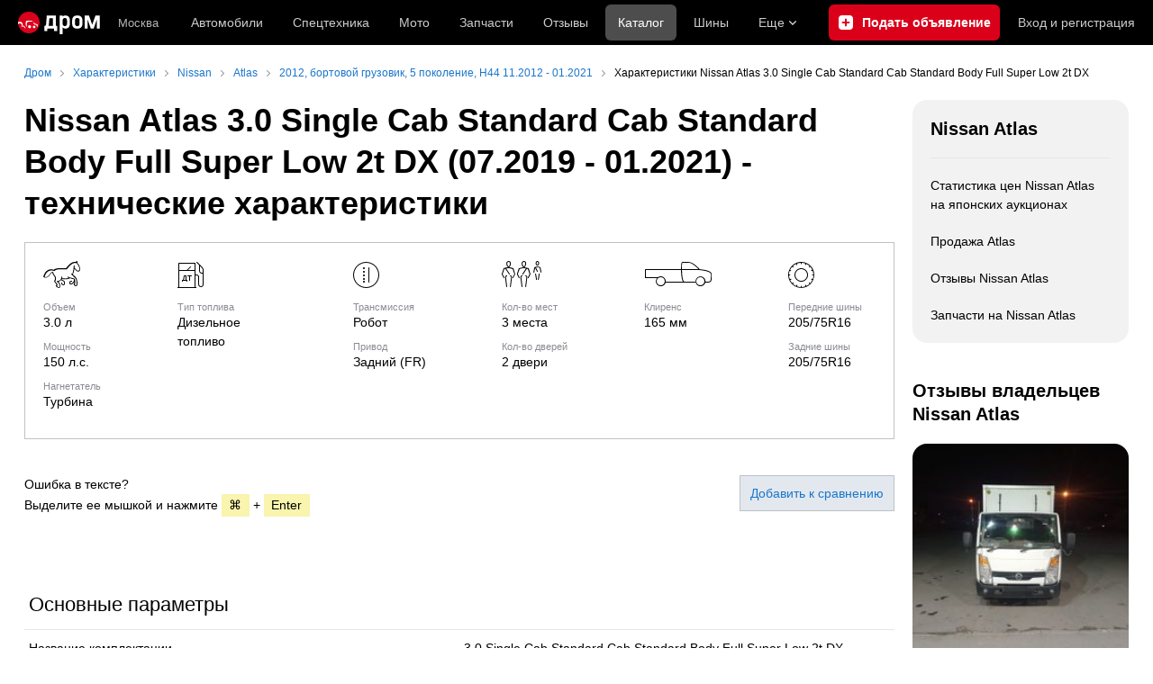

--- FILE ---
content_type: text/html; charset=windows-1251
request_url: https://www.drom.ru/catalog/lcv/nissan/atlas/273821/
body_size: 28433
content:
<!DOCTYPE html><html
    xmlns="http://www.w3.org/1999/xhtml"
    lang="ru"
    xml:lang="ru"
    class="drom-notouch"
><head><title>Nissan Atlas 3.0 Single Cab Standard Cab Standard Body Full Super Low 2t DX (07.2019 - 01.2021) - технические характеристики</title><meta http-equiv="X-UA-Compatible" content="IE=Edge"/><meta name='copyright' content='drom.ru' /><meta name='theme-color' content='#000000' /><meta http-equiv='Content-Type' content='text/html; charset=windows-1251' /><meta charset='windows-1251' /><meta name='candy.config' content='{&quot;geor&quot;:77,&quot;geoc&quot;:0,&quot;id&quot;:28,&quot;b&quot;:1,&quot;bc&quot;:1,&quot;charset&quot;:&quot;utf-8&quot;,&quot;cf&quot;:{&quot;m&quot;:469,&quot;f&quot;:6,&quot;category_id&quot;:1}}' /><meta name='viewport' content='width=device-width' /><meta name='yandex-verification' content='656ff4ef33b7e655' /><meta name='google-site-verification' content='C5t0JXX-qb91Gnom6hlzsiTl2XSM97FgHYvYhhasPbE' /><meta name='description' content='В каталоге содержатся технические характеристики и фотографии Nissan Atlas 3.0 Single Cab Standard Cab Standard Body Full Super Low 2t DX (07.2019 - 01.2021). Подробно расписаны модификации автомобилей Nissan Atlas 3.0 Single Cab Standard Cab Standard Body Full Super Low 2t DX: все технические спецификации, полная комплектация салона, цвета, в которые окрашивался автомобиль, фотографии внешнего вида и салона. Есть возможность сравнивать разные авто между собой.' /><meta name='keywords' content='Nissan Atlas, 3.0 Single Cab Standard Cab Standard Body Full Super Low 2t DX, каталог автомобилей, технические характеристики Nissan Atlas 3.0 Single Cab Standard Cab Standard Body Full Super Low 2t DX, характеристики Nissan Atlas, фото, модификации, комплектации, салон, размеры, двигатель' /><meta property="og:image" content="https://r.drom.ru/images/og/drom-om.png" /><meta property="og:image:width" content="1200" /><meta property="og:image:height" content="630" /><meta property="og:description" content="В каталоге содержатся технические характеристики и фотографии Nissan Atlas 3.0 Single Cab Standard Cab Standard Body Full Super Low 2t DX (07.2019 - 01.2021). Подробно расписаны модификации автомобилей Nissan Atlas 3.0 Single Cab Standard Cab Standard Body Full Super Low 2t DX: все технические спецификации, полная комплектация салона, цвета, в которые окрашивался автомобиль, фотографии внешнего вида и салона. Есть возможность сравнивать разные авто между собой." /><meta property="og:title" content="Nissan Atlas 3.0 Single Cab Standard Cab Standard Body Full Super Low 2t DX (07.2019 - 01.2021) - технические характеристики" /><meta property="og:url" content="https://www.drom.ru/catalog/lcv/nissan/atlas/273821/" /><meta property="og:type" content="website" /><meta property="og:site_name" content="Дром" /><meta name="twitter:card" content="summary_large_image" /><meta name="twitter:site" content="@dromru" /><meta name="twitter:creator" content="@dromru" /><link rel="preconnect" href="https://r.drom.ru" crossorigin><link rel="preconnect" href="https://s.drom.ru" crossorigin><link rel="preconnect" href="https://www.farpost.ru" crossorigin><link rel="preconnect" href="https://counter.yadro.ru" crossorigin><link rel="preconnect" href="https://yummy.drom.ru" crossorigin><link rel="preconnect" href="https://s6.auto.drom.ru" crossorigin><link rel="preconnect" href="https://bs-dante.ru" crossorigin><script>
                !function(){const t=[],e=()=>{};document.addEventListener("error",(r=>{try{if(!r.target)return;if(!["SCRIPT","LINK","IMG","VIDEO","IFRAME"].includes(r.target.tagName))return;const n=r.target.src||r.target.href||"";if(-1===n.indexOf("rdrom.ru"))return;t.push(n),((t,r)=>{setTimeout((()=>{try{fetch("https://www.drom.ru/fm.txt?fldsl=1&handler="+t+"&url="+encodeURI(r),{credentials:"include",mode:"no-cors",keepalive:!0}).then(e,e)}catch{}}),0)})("e1",n)}catch(t){}}),!0)}();
            </script><script>
                window.dataLayer = window.dataLayer || [];
            </script><script>(function(w,d,s,l,i){w[l]=w[l]||[];w[l].push({'gtm.start':
                new Date().getTime(),event:'gtm.js'});var f=d.getElementsByTagName(s)[0],
                j=d.createElement(s),dl=l!='dataLayer'?'&l='+l:'';j.async=true;j.src=
                '/dpg/?id='+i+dl;f.parentNode.insertBefore(j,f);
                })(window,document,'script','dataLayer','');</script><script>
                function gtag(){var a=arguments;function c(){dataLayer.push(a)}
                if(window.requestIdleCallback){window.requestIdleCallback(c)}else{setTimeout(c,0)}}
            </script><link href="https://r1.drom.ru/js/bundles/brand-model-widget.24b1a66f923ea39e.css" rel="stylesheet" type="text/css" /><link href="https://r1.drom.ru/js/bundles/catalog-nps.60ff5a003d9a9fac.css" rel="stylesheet" type="text/css" /><link href="https://r1.drom.ru/js/bundles/comments.cff6d51f5daa76ee.css" rel="stylesheet" type="text/css" /><link href="https://r1.drom.ru/js/bundles/common.d573cf3c5afbc527.css" rel="stylesheet" type="text/css" /><link href="https://r1.drom.ru/js/bundles/drom-header_drom_desktop.c78868014768e234.css" rel="stylesheet" type="text/css" /><link href="https://r1.drom.ru/js/bundles/reviews-right-block.d5798894e1749efe.css" rel="stylesheet" type="text/css" /><link href="https://r1.drom.ru/js/bundles/styles.a560ab18270abec2.css" rel="stylesheet" type="text/css" /><link href="https://r1.drom.ru/js/bundles/upload.7792c13b893bc21b.css" rel="stylesheet" type="text/css" /><link rel="shortcut icon" href="https://r.drom.ru/favicon.ico?v=2" type="image/x-icon"/><link
                    rel="apple-touch-icon"
                    href="https://r.drom.ru/touch/images/mobile/icons/apple-touch-icon.png?3="
            /><link rel="stylesheet" type="text/css" href="//r.drom.ru/img_tpl/owlcarousel/owl.carousel.min.css?041971657021" />
                <script type="text/javascript" src="//r.drom.ru/js/jquery/jquery-1.12.4.min.js?04238616786"></script>
        
        <script type="application/ld+json">{"@context":"https:\/\/schema.org","@type":"Car","name":"Nissan Atlas 2012","brand":{"@type":"Brand","name":"Nissan"},"vehicleModelDate":"2012","aggregateRating":{"@type":"AggregateRating","ratingValue":0,"ratingCount":0,"bestRating":10,"worstRating":0.1},"model":"Atlas"}</script>            <script type="text/javascript">
            if (window.matchMedia && window.matchMedia('(prefers-color-scheme: dark)').matches) {
                document.documentElement.classList.add('dark');
            } else {
                document.documentElement.classList.add('light');
            }
        </script>
                <style>
        .stats {
            display: inline;
            height: 0;
            left: -1000px;
            position: absolute;
            top: -1000px;
            visibility: hidden;
            width: 0;
        }
    </style></head><body
        class="page page_section_catalog_new"
    data-section-alias="catalog_new"
    data-page-alias="complectation"
><!-- RENDER_OK --><!-- upper_invisible_block --><div class="stats" data-async-counter><!--LiveInternet counter--><script type="text/javascript">
new Image().src = "//counter.yadro.ru/hit;drom?r"+
escape(document.referrer)+((typeof(screen)=="undefined")?"":
";s"+screen.width+"*"+screen.height+"*"+(screen.colorDepth?
screen.colorDepth:screen.pixelDepth))+";u"+escape(document.URL)+
";h"+escape(document.title.substring(0,150))+
";"+Math.random();</script><!--/LiveInternet--> 
<script type="text/javascript">!function(){var e="https://www.drom.ru/dummy.gif?goal=dr_df";e+="&ss="+window.screen.width+"x"+window.screen.height;e+="&ws="+window.innerWidth+"x"+window.innerHeight;location.hash&&(e+="&refererFragment="+encodeURIComponent(location.hash)),new Image().src=e}();</script><script type="text/javascript">!function(){var url = "https://www.drom.ru/dummy.txt?event=pageview&sa=catalog_new&pa=complectation&viewType=desktop&sourceReferer=";function e(e){e+="&ss="+window.screen.width+"x"+window.screen.height;e+="&ws="+window.innerWidth+"x"+window.innerHeight;location.hash&&(e+="&refererFragment="+encodeURIComponent(location.hash)),(new Image).src=e}e(url),window.document.addEventListener("pageViewTrack",(function(n){var r=url;for(var a in n.detail.override){var i=n.detail.override[a],o=new RegExp("([?&]"+a+"=)([^&]*)","i");r=r.replace(o,"$1"+i)}e(r)}))}();</script></div><!-- /upper_invisible_block --><div data-zone-id="1215" id="candy_topline" data-handler="noop" data-type="regular" class="b-media-cont b-media-cont_type_banner" style="display: none; margin: 0;"></div><link data-chunk="desktop-theme-swither" rel="stylesheet" href="https://r1.drom.ru/js/bundles/desktop-theme-swither.1a0e7d8dbe502199.chunk.css"><div data-app-root="drom-header_drom_desktop"><div><div data-ga-stats-track-view="true" data-ga-stats-engine="ga|va" data-ga-stats-name="topmenu" data-ftid="component_header" class="_1e74g3sa"><div class="_1e74g3sb"><a class="_7j8reb0" href="https://www.drom.ru" aria-label="Главная"><img src="https://r1.drom.ru/js/bundles/media/drom-logo.b95af2ebdcb26b3b.svg" width="91" height="25" class="_7j8reb1" alt="Дром"/></a><div class="_1e74g3sc" data-ftid="component_header_region"><a class="_13om1hn0" data-ga-stats-track-click="true" data-ga-stats-name="HomeRegionChange" data-ga-stats-engine="ga|va" data-ftid="component_header_region" href="https://www.drom.ru/my_region/"><div class="_13om1hn1"><svg width="10" height="13" viewBox="0 0 10 13" fill="none" xmlns="http://www.w3.org/2000/svg"><path fill-rule="evenodd" clip-rule="evenodd" d="M8.535 1.41c-1.952-1.88-5.118-1.88-7.07 0C-.204 3.016-.48 5.526.805 7.432l3.505 5.207a.84.84 0 0 0 1.38 0l3.506-5.207c1.283-1.906 1.008-4.416-.66-6.022M5 7a2 2 0 1 0 0-4 2 2 0 0 0 0 4" fill="currentColor"></path></svg></div>Москва</a></div><div class="_1e74g3se"><a class="_1tt78qz3 _1tt78qz5" data-ga-stats-track-click="true" data-ga-stats-name="topmenu_sales" data-ga-stats-engine="ga|va" data-ftid="component_header_main-menu-item" href="https://auto.drom.ru/">Автомобили</a><a class="_1tt78qz3 _1tt78qz5" data-ga-stats-track-click="true" data-ga-stats-name="topmenu_spec" data-ga-stats-engine="ga|va" data-ftid="component_header_main-menu-item" href="https://auto.drom.ru/spec/"><span class="_1nwuuo41">Спецтехника</span><span class="_1nwuuo40">Грузовики и спецтехника</span></a><a class="_1tt78qz3 _1tt78qz5" data-ga-stats-track-click="true" data-ga-stats-name="topmenu_moto" data-ga-stats-engine="ga|va" data-ftid="component_header_main-menu-item" href="https://auto.drom.ru/moto/"><span class="_1nwuuo41">Мото</span><span class="_1nwuuo40">Мотоциклы</span></a><a class="_1tt78qz3 _1tt78qz5" data-ga-stats-track-click="true" data-ga-stats-name="topmenu_baza" data-ga-stats-engine="ga|va" data-ftid="component_header_main-menu-item" href="https://baza.drom.ru/moskovskaya-obl/sell_spare_parts/">Запчасти</a><a class="_1tt78qz3 _1tt78qz5" data-ga-stats-track-click="true" data-ga-stats-name="topmenu_reviews" data-ga-stats-engine="ga|va" data-ftid="component_header_main-menu-item" href="https://www.drom.ru/reviews/">Отзывы</a><a class="_1tt78qz3 _1tt78qz4" data-ga-stats-track-click="true" data-ga-stats-name="topmenu_catalog_new" data-ga-stats-engine="ga|va" data-ftid="component_header_main-menu-item" href="https://www.drom.ru/catalog/">Каталог</a><a class="_1tt78qz3 _1tt78qz5 _1tt78qz6" data-ga-stats-track-click="true" data-ga-stats-name="topmenu_tire" data-ga-stats-engine="ga|va" data-ftid="component_header_main-menu-item" href="https://baza.drom.ru/wheel/tire/">Шины</a><div data-ftid="component_header_additional-menu-expand-controller" class="_1tt78qz3 fgphtk2 fgphtk5 _1e74g3s0">Еще<svg width="10" height="6" viewBox="0 0 10 6" fill="none" xmlns="http://www.w3.org/2000/svg" class="fgphtk6"><path fill-rule="evenodd" clip-rule="evenodd" d="M1.429.253a.82.82 0 0 0-1.184 0 .883.883 0 0 0 0 1.22l4.142 4.274A.82.82 0 0 0 5 6a.82.82 0 0 0 .612-.253l4.143-4.273a.883.883 0 0 0 0-1.221.82.82 0 0 0-1.184 0L5 3.937z" fill="currentColor"></path></svg><div class="fgphtk0"><a class="_1tt78qz3 _1tt78qz5 _1tt78qz7 _1tt78qz8" style="--_1tt78qz2:40px;--_1tt78qz1:20px" data-ga-stats-track-click="true" data-ga-stats-name="topmenu_tire" data-ga-stats-engine="ga|va" data-ftid="component_header_additional-menu-item" href="https://baza.drom.ru/wheel/tire/">Продажа шин</a><a class="_1tt78qz3 _1tt78qz5 _1tt78qz8" style="--_1tt78qz2:40px;--_1tt78qz1:20px" data-ga-stats-track-click="true" data-ga-stats-name="topmenu_auction_statistics" data-ga-stats-engine="ga|va" data-ftid="component_header_additional-menu-item" href="https://www.drom.ru/world/japan/">Аукционы Японии<img class="suwt2n0" src="https://r1.drom.ru/js/bundles/media/japan-flag.3f3a8c4bea94a01b.svg" alt="флаг Японии"/></a><a class="_1tt78qz3 _1tt78qz5 _1tt78qz8" style="--_1tt78qz2:40px;--_1tt78qz1:20px" data-ga-stats-track-click="true" data-ga-stats-name="topmenu_chinese_bulletins" data-ga-stats-engine="ga|va" data-ftid="component_header_additional-menu-item" href="https://www.drom.ru/world/china/">Автомобили из Китая<img class="suwt2n0" src="https://r1.drom.ru/js/bundles/media/chinese-flag.bfa33d7ed5ce6dc5.svg" alt="флаг Китая"/></a><a class="_1tt78qz3 _1tt78qz5 _1tt78qz8" style="--_1tt78qz2:40px;--_1tt78qz1:20px" data-ga-stats-track-click="true" data-ga-stats-name="topmenu_korea_bulletins" data-ga-stats-engine="ga|va" data-ftid="component_header_additional-menu-item" href="https://www.drom.ru/world/korea/">Автомобили из Кореи<img class="suwt2n0" src="https://r1.drom.ru/js/bundles/media/korea-flag.0edd239271de2523.svg" alt="флаг Кореи"/></a><a class="_1tt78qz3 _1tt78qz5 _1tt78qz8" style="--_1tt78qz2:40px;--_1tt78qz1:20px" data-ga-stats-track-click="true" data-ga-stats-name="topmenu_german_bulletins" data-ga-stats-engine="ga|va" data-ftid="component_header_additional-menu-item" href="https://www.drom.ru/world/germany/">Автомобили из Германии<img class="suwt2n0" src="https://r1.drom.ru/js/bundles/media/germany-flag.14ede0eb5bb5cd38.svg" alt="флаг Германии"/></a><a class="_1tt78qz3 _1tt78qz5 _1tt78qz8" style="--_1tt78qz2:40px;--_1tt78qz1:20px" data-ga-stats-track-click="true" data-ga-stats-name="topmenu_electro" data-ga-stats-engine="ga|va" data-ftid="component_header_additional-menu-item" href="https://www.drom.ru/electro/">Электромобили</a><a class="_1tt78qz3 _1tt78qz5 _1tt78qz8" style="--_1tt78qz2:40px;--_1tt78qz1:20px" data-ga-stats-track-click="true" data-ga-stats-name="topmenu_chinese_catalog" data-ga-stats-engine="ga|va" data-ftid="component_header_additional-menu-item" href="https://www.drom.ru/catalog/chinese/">Каталог китайских авто</a><a class="_1tt78qz3 _1tt78qz5 _1tt78qz8" style="--_1tt78qz2:40px;--_1tt78qz1:20px" data-ga-stats-track-click="true" data-ga-stats-name="topmenu_osago" data-ga-stats-engine="ga|va" data-ftid="component_header_additional-menu-item" href="https://www.drom.ru/osago/">ОСАГО онлайн</a><a class="_1tt78qz3 _1tt78qz5 _1tt78qz8" style="--_1tt78qz2:40px;--_1tt78qz1:20px" data-ga-stats-track-click="true" data-ga-stats-name="topmenu_autocredits" data-ga-stats-engine="ga|va" data-ftid="component_header_additional-menu-item" href="https://www.drom.ru/autocredits/moskva/">Автокредиты</a><a class="_1tt78qz3 _1tt78qz5 _1tt78qz8" style="--_1tt78qz2:40px;--_1tt78qz1:20px" data-ga-stats-track-click="true" data-ga-stats-name="topmenu_vin" data-ga-stats-engine="ga|va" data-ftid="component_header_additional-menu-item" href="https://vin.drom.ru/?utm_source=top_menu_link">Проверка по VIN</a><a class="_1tt78qz3 _1tt78qz5 _1tt78qz8" style="--_1tt78qz2:40px;--_1tt78qz1:20px" data-ga-stats-track-click="true" data-ga-stats-name="topmenu_rate_car" data-ga-stats-engine="ga|va" data-ftid="component_header_additional-menu-item" href="https://auto.drom.ru/rate_car/">Оценить автомобиль</a><a class="_1tt78qz3 _1tt78qz5 _1tt78qz8" style="--_1tt78qz2:40px;--_1tt78qz1:20px" data-ga-stats-track-click="true" data-ga-stats-name="topmenu_forums" data-ga-stats-engine="ga|va" data-ftid="component_header_additional-menu-item" href="https://www.forumsdrom.ru/">Форумы</a><a class="_1tt78qz3 _1tt78qz5 _1tt78qz8" style="--_1tt78qz2:40px;--_1tt78qz1:20px" data-ga-stats-track-click="true" data-ga-stats-name="topmenu_pdd" data-ga-stats-engine="ga|va" data-ftid="component_header_additional-menu-item" href="https://www.drom.ru/pdd/">ПДД онлайн</a><a class="_1tt78qz3 _1tt78qz5 _1tt78qz8" style="--_1tt78qz2:40px;--_1tt78qz1:20px" data-ga-stats-track-click="true" data-ga-stats-name="topmenu_faq" data-ga-stats-engine="ga|va" data-ftid="component_header_additional-menu-item" href="https://www.drom.ru/faq/">Вопросы и ответы</a><a class="_1tt78qz3 _1tt78qz5 _1tt78qz8" style="--_1tt78qz2:40px;--_1tt78qz1:20px" data-ga-stats-track-click="true" data-ga-stats-name="topmenu_topcars" data-ga-stats-engine="ga|va" data-ftid="component_header_additional-menu-item" href="https://www.drom.ru/topcars/">Рейтинг авто</a><a class="_1tt78qz3 _1tt78qz5 _1tt78qz8" style="--_1tt78qz2:40px;--_1tt78qz1:20px" data-ga-stats-track-click="true" data-ga-stats-name="topmenu_shina_catalog" data-ga-stats-engine="ga|va" data-ftid="component_header_additional-menu-item" href="https://www.drom.ru/shina/">Каталог шин</a><a class="_1tt78qz3 _1tt78qz5 _1tt78qz8" style="--_1tt78qz2:40px;--_1tt78qz1:20px" data-ga-stats-track-click="true" data-ga-stats-name="topmenu_dkp" data-ga-stats-engine="ga|va" data-ftid="component_header_additional-menu-item" href="https://www.drom.ru/misc/dkp/">Договор купли-продажи</a><a class="_1tt78qz3 _1tt78qz5 _1tt78qz8" style="--_1tt78qz2:40px;--_1tt78qz1:20px" data-ga-stats-track-click="true" data-ga-stats-name="topmenu_law" data-ga-stats-engine="ga|va" data-ftid="component_header_additional-menu-item" href="https://law.drom.ru/">Правовые вопросы</a><a class="_1tt78qz3 _1tt78qz5 _1tt78qz8" style="--_1tt78qz2:40px;--_1tt78qz1:20px" data-ga-stats-track-click="true" data-ga-stats-name="topmenu_sitemap" data-ga-stats-engine="ga|va" data-ftid="component_header_additional-menu-item" href="https://www.drom.ru/sitemap/">Карта сайта</a><a class="_1tt78qz3 _1tt78qz5 _1tt78qz8" style="--_1tt78qz2:40px;--_1tt78qz1:20px" data-ga-stats-track-click="true" data-ga-stats-name="topmenu_commerce" data-ga-stats-engine="ga|va" data-ftid="component_header_additional-menu-item" href="https://www.drom.ru/commerce/">Размещение на Дроме</a><a class="_1tt78qz3 _1tt78qz5 _1tt78qz8" style="--_1tt78qz2:40px;--_1tt78qz1:20px" data-ga-stats-track-click="true" data-ga-stats-name="topmenu_for_business" data-ga-stats-engine="ga|va" data-ftid="component_header_additional-menu-item" href="https://baza.drom.ru/for-business">Разместить прайс</a><button type="button" class="pidfrx0 _1tt78qz3 _1tt78qz5 _1tt78qz8" style="--_1tt78qz2:40px;--_1tt78qz1:20px" data-ga-stats-name="theme-menu-button" data-ga-stats-track-click="true" data-ga-stats-infinity-tracking="true" data-ga-stats-engine="va">Тема оформления</button><a class="_1tt78qz3 _1tt78qz5 _1tt78qz8" style="--_1tt78qz2:40px;--_1tt78qz1:20px" data-ga-stats-track-click="true" data-ga-stats-name="topmenu_help" data-ga-stats-engine="ga|va" data-ftid="component_header_additional-menu-item" href="https://my.drom.ru/help/VozniklaProblemanaDrome">Помощь</a></div></div></div><a class="_1e74g3s5 _1e74g3s6" data-ga-stats-track-click="true" data-ga-stats-engine="ga|va" data-ga-stats-name="ButtonAddBull" data-ftid="component_header_add-bull" aria-label="Подать объявление" href="https://auto.drom.ru/addbull/"><span class="_1e74g3s8">Продать</span><span class="_1e74g3s9">Подать объявление</span></a><div class="_1e74g3sj _1e74g3sl"><a class="_1tt78qz3 oco7hz0" style="--_1tt78qz1:20px" data-ga-stats-track-click="true" data-ga-stats-name="auth_block_login" data-ga-stats-engine="ga|va" data-ftid="component_header_login" href="https://my.drom.ru/sign?return=https%3A%2F%2Fwww.drom.ru%2Fcatalog%2Flcv%2Fnissan%2Fatlas%2F273821%2F%3Ftcb%3D1768813034" rel="nofollow">Вход<span class="_1e74g3si"> <!-- -->и<!-- --> <!-- -->регистрация</span></a></div></div></div><div class="ftldj64 _140mecg0"><div data-ftid="header_breadcrumb" data-ga-stats-name="breadcrumbs" data-ga-stats-track-view="true"><div class="_1lj8ai61" data-ftid="header_breadcrumb-item"><a class="g6gv8w4 g6gv8w7 _1lj8ai65" href="https://www.drom.ru/" data-ftid="header_breadcrumb_link" data-ga-stats-name="breadcrumbs" data-ga-stats-track-click="true" data-ga-stats-va-payload="{&quot;breadcrumb_number&quot;:1}"><span class="_1lj8ai62">Дром</span></a></div><div class="_1lj8ai61" data-ftid="header_breadcrumb-item"><a class="g6gv8w4 g6gv8w7 _1lj8ai65" href="/catalog/lcv/" data-ftid="header_breadcrumb_link" data-ga-stats-name="breadcrumbs" data-ga-stats-track-click="true" data-ga-stats-va-payload="{&quot;breadcrumb_number&quot;:2}"><span class="_1lj8ai62">Характеристики</span></a></div><div class="_1lj8ai61" data-ftid="header_breadcrumb-item"><a class="g6gv8w4 g6gv8w7 _1lj8ai65" href="/catalog/lcv/nissan/" data-ftid="header_breadcrumb_link" data-ga-stats-name="breadcrumbs" data-ga-stats-track-click="true" data-ga-stats-va-payload="{&quot;breadcrumb_number&quot;:3}"><span class="_1lj8ai62">Nissan</span></a></div><div class="_1lj8ai61" data-ftid="header_breadcrumb-item"><a class="g6gv8w4 g6gv8w7 _1lj8ai65" href="/catalog/lcv/nissan/atlas/" data-ftid="header_breadcrumb_link" data-ga-stats-name="breadcrumbs" data-ga-stats-track-click="true" data-ga-stats-va-payload="{&quot;breadcrumb_number&quot;:4}"><span class="_1lj8ai62">Atlas</span></a></div><div class="_1lj8ai61" data-ftid="header_breadcrumb-item"><a class="g6gv8w4 g6gv8w7 _1lj8ai65" href="/catalog/lcv/nissan/atlas/g_2012_2561/" data-ftid="header_breadcrumb_link" data-ga-stats-name="breadcrumbs" data-ga-stats-track-click="true" data-ga-stats-va-payload="{&quot;breadcrumb_number&quot;:5}"><span class="_1lj8ai62">2012, бортовой грузовик, 5 поколение, H44 11.2012 - 01.2021</span></a></div><div class="_1lj8ai61"><span class="_1lj8ai62" data-ftid="header_breadcrumb-item">Характеристики Nissan Atlas 3.0 Single Cab Standard Cab Standard Body Full Super Low 2t DX</span></div></div></div></div></div><!-- 1.427732ms / 3.3209323883057ms --><script id="drom-header_drom_desktop__LOADABLE_REQUIRED_CHUNKS__" type="application/json" crossorigin="anonymous" charset="windows-1251">["24074","74028","7089"]</script><script id="drom-header_drom_desktop__LOADABLE_REQUIRED_CHUNKS___ext" type="application/json" crossorigin="anonymous" charset="windows-1251">{"namedChunks":["desktop-theme-swither"]}</script>
<script async data-chunk="desktop-theme-swither" src="https://r1.drom.ru/js/bundles/ui.9e1e9acc889e25c0.js" crossorigin="anonymous" charset="windows-1251"></script>
<script async data-chunk="desktop-theme-swither" src="https://r1.drom.ru/js/bundles/74028.4b6fb2532b3b7fc0.js" crossorigin="anonymous" charset="windows-1251"></script>
<script async data-chunk="desktop-theme-swither" src="https://r1.drom.ru/js/bundles/desktop-theme-swither.00cc937987a173fc.chunk.js" crossorigin="anonymous" charset="windows-1251"></script>

<script type="application/ld+json">{"@context":"https:\/\/schema.org","@type":"BreadcrumbList","itemListElement":[{"@type":"ListItem","position":1,"item":{"name":"Дром","@id":"https:\/\/www.drom.ru\/"}},{"@type":"ListItem","position":2,"item":{"name":"Характеристики","@id":"\/catalog\/lcv\/"}},{"@type":"ListItem","position":3,"item":{"name":"Nissan","@id":"\/catalog\/lcv\/nissan\/"}},{"@type":"ListItem","position":4,"item":{"name":"Atlas","@id":"\/catalog\/lcv\/nissan\/atlas\/"}},{"@type":"ListItem","position":5,"item":{"name":"2012, бортовой грузовик, 5 поколение, H44 11.2012 - 01.2021","@id":"\/catalog\/lcv\/nissan\/atlas\/g_2012_2561\/"}},{"@type":"ListItem","position":6,"item":{"name":"Характеристики Nissan Atlas 3.0 Single Cab Standard Cab Standard Body Full Super Low 2t DX"}}]}</script><script type="application/ld+json">{"@context":"https:\/\/schema.org","@type":"WebSite","name":"Дром","url":"https:\/\/www.drom.ru"}</script>

<div class="b-wrapper"><div class="b-content b-media-cont b-media-cont_margin_huge" data-print="true"><!-- CONTENT BLOCK --><div
        class="b-left-side"
            ><div data-print="advert"><h1 class="b-title b-title_type_h1">Nissan Atlas 3.0 Single Cab Standard Cab Standard Body Full Super Low 2t DX (07.2019 - 01.2021) - технические характеристики</h1><center><div data-zone-id="387" id="candy_center_top" data-handler="noop" data-type="regular" class="b-media-cont b-media-cont_type_banner" style="display: none; margin-top: 10px;"></div></center>

<script type="text/javascript" src="//r.drom.ru/catalog/js/common.js?043514470499"></script>


    <div data-app-root="catalog-nps"></div><div class="b-media-cont b-media-cont_margin_huge b-fieldset b-random-group b-random-group_margin_b-size-s"><div class="b-model-specs"><div class="b-model-specs__col"><div class="b-model-specs__icon b-ico b-ico_type_horse"></div><div class="bm-modelSpecsGroup"><div class="b-model-specs__label">Объем</div><div class="b-model-specs__text">3.0 л</div></div><div class="bm-modelSpecsGroup"><div class="b-model-specs__label">Мощность</div><div class="b-model-specs__text">150 л.с.</div></div><div class="bm-modelSpecsGroup"><div class="b-model-specs__label">Нагнетатель</div><div class="b-model-specs__text">Турбина</div></div></div><div class="b-model-specs__col"><div class="b-model-specs__icon b-ico b-ico_type_diesel"></div><div class="bm-modelSpecsGroup"><div class="b-model-specs__label">Тип топлива</div><div class="b-model-specs__text">Дизельное топливо</div></div></div><div class="b-model-specs__col"><div class="b-model-specs__icon b-ico b-ico_type_transmission-sat"></div><div class="bm-modelSpecsGroup"><div class="b-model-specs__label">Трансмиссия</div><div class="b-model-specs__text">Робот</div></div><div class="bm-modelSpecsGroup"><div class="b-model-specs__label">Привод</div><div class="b-model-specs__text">Задний (FR)</div></div></div><div class="b-model-specs__col"><div class="b-model-specs__icon b-ico b-ico_type_3-seats"></div><div class="bm-modelSpecsGroup"><div class="b-model-specs__label">Кол-во мест</div><div class="b-model-specs__text">3 места</div></div><div class="bm-modelSpecsGroup"><div class="b-model-specs__label">Кол-во дверей</div><div class="b-model-specs__text">2 двери</div></div></div><div class="b-model-specs__col"><div class="b-model-specs__icon b-ico b-ico_type_car-truck"></div><div class="bm-modelSpecsGroup"><div class="b-model-specs__label">Клиренс</div><div class="b-model-specs__text">165 мм</div></div></div><div class="b-model-specs__col"><div class="b-model-specs__icon b-random-group b-random-group_margin_r-size-10"><span class="b-ico b-ico_type_wheel"></span></div><div class="bm-modelSpecsGroup"><div class="b-model-specs__label">Передние шины</div><div class="b-model-specs__text">205/75R16</div></div><div class="bm-modelSpecsGroup"><div class="b-model-specs__label">Задние шины</div><div class="b-model-specs__text">205/75R16</div></div></div></div></div><div class="b-media-cont b-media-cont_clear"><div class="b-media-cont b-media-cont_no-margin b-media-cont_left">
            Ошибка в тексте?<br/>
            Выделите ее мышкой и нажмите
            <div class="b-text-box b-text-box_type_yellow">&#8984;</div>
            +
            <div class="b-text-box b-text-box_type_yellow">Enter</div></div><div class="b-media-cont b-media-cont_no-margin b-media-cont_right"><a
            href=""
            data-in-compare=""
            data-compare="273821"
            data-title="Nissan Atlas 3.0 Single Cab Standard Cab Standard Body Full Super Low 2t DX"
            class="b-button b-button_theme_light b-button_size_ss"
        ><span
                data-add-caption="Добавить к сравнению"
                data-del-caption="Перейти к сравнению"
                class="b-button__text"
            >Добавить к сравнению</span></a><div data-compare-notice class="complectation-table__notice"><div class="complectation-table__notice-wrapper"><div data-compare-content class="complectation-table__notice-content"><h4 data-compare-title class="b-title b-title_type_h4 b-title_no-margin"></h4><div>
                        Всего в сравнении <span data-compare-count></span></div></div><a href="#" class="b-button b-button_theme_black b-button_no-margin-top b-button_no-margin-bot">Сравнить
                    <span class="complectation-table__notice-count" data-compare-count-button></span></a></div><span data-compare-notice-close class="complectation-table__notice-close"></span></div></div></div><script>
    function onHintMouseEnter(statsName, payload) {
        globalGaStats.gaTrack({ name: statsName, event: 'click' });
        globalGaStats.vaTrack({
            name: statsName,
            event: 'click',
            payload: payload
        });
    }
</script><div data-popup-width="670" data-popup-name="text-error" style="display: none;"><div class="b-modal b-modal_pad_all-size-s"><div data-popup-content="1"><div class="b-modal__title b-title b-title_type_h1">Спасибо за помощь</div><div class="b-media-cont">Вы выделили:</div><div class="b-media-cont b-media-cont_gray_bg b-media-cont_margin_huge"><div class="b-text-gray" data-selected-text></div></div><div class="b-media-cont">Мы обязательно исправим ошибку. Вы можете оставить комментарий</div><div class="b-media-cont b-media-cont_margin_huge"><div class="b-input b-input_theme_islands b-input_size_xxl b-input_width_available b-input_v-margin_no"><div class="b-input__label b-input__label_color_gray">Комментарий (необязательно)</div><div class="b-input__box">
                        <textarea rows="6" class="b-input__text-area" data-text-error-note></textarea>
                    </div></div></div><div class="b-random-group b-random-group_margin_r-size-l"><button class="b-button b-button_theme_black b-button_reset-margin" data-popup-submit><div class="b-button__text">Отправить</div></button><span class="b-link" data-popup-close>Отменить</span></div></div><div data-popup-content="2" style="display:none;"><div class="b-media-cont b-media-cont_margin_both-huge">Письмо об ошибке отправлено редакторам. Спасибо вам за внимательность!</div></div></div></div><svg xmlns="http://www.w3.org/2000/svg" style="width: 0; height: 0; overflow: hidden;"><symbol id="option" viewBox="0 0 18 18"><circle fill="none" stroke="var(--text-primary,#1a171b)" cx="9" cy="9" r="8.5"/><circle fill="var(--text-primary,#1a171b)" cx="5" cy="9" r="1"/><circle fill="var(--text-primary,#1a171b)" cx="9" cy="9" r="1"/><circle fill="var(--text-primary,#1a171b)" cx="13" cy="9" r="1"/></symbol><symbol id="yes" viewBox="0 0 21 15"><path fill="none" stroke="#85B73E" stroke-width="2" stroke-linecap="round" stroke-linejoin="round"
              stroke-miterlimit="10" d="M20.5.5l-12.308 14L.5 8.278"/></symbol><symbol id="info" fill="none" viewBox="0 0 20 20"><path fill="currentColor" fill-rule="evenodd" d="M10 20c5.523 0 10-4.477 10-10S15.523 0 10 0 0 4.477 0 10s4.477 10 10 10zm.143-16.5c-.828 0-1.5.672-1.5 1.5s.672 1.5 1.5 1.5 1.5-.672 1.5-1.5-.672-1.5-1.5-1.5zm-.607 4.498c.546-.002 1.101.188 1.508.598.41.41.601.976.599 1.545v.006c-.007.427-.096.848-.262 1.242l-.682 1.704-.133.332c-.068.17-.088.3-.088.386 0 .072.012.112.02.13.005.016.012.025.018.032.005.005.011.01.023.014.015.005.05.015.116.016.156.002.523-.09.99-.528.36-.336.958-.424 1.39-.058.412.348.498 1.007.07 1.428-.755.742-1.606 1.153-2.453 1.157-.577.003-1.144-.205-1.556-.62-.412-.414-.62-.984-.618-1.57.001-.375.082-.754.232-1.13l.237-.595.58-1.446c.09-.227.116-.395.116-.5 0-.079-.012-.117-.017-.13l-.001-.003c-.01-.003-.037-.01-.092-.011h-.002c-.164-.002-.576.109-1.082.59-.358.34-.958.426-1.39.06-.412-.348-.496-1.005-.071-1.426.782-.776 1.666-1.215 2.546-1.223h.002z" clip-rule="evenodd"/></symbol></svg><div class="b-media-cont b-media-cont_margin_b-size-m bm-catCompTableWrap"><table class="b-table b-table_mobile-size-s b-table_text-left"><tbody><tr class="b-table__row b-table__row_padding_l-r-size-xs b-table__row_padding_t-b-size-s b-text_size_xxl"><td colspan="2" style="padding-top: 40px;">Основные параметры</td></tr><tr class="b-table__row b-table__row_padding_l-r-size-xs b-table__row_cols_2 b-table__row_border_bottom
                    b-table__row_border_light b-table__row_padding_t-b-size-s b-table_align_top"
                        style="border-top: 1px solid var(--background-secondary,#bdc2c7);"><td>
                            Название комплектации                                                    </td><td>                                3.0 Single Cab Standard Cab Standard Body Full Super Low 2t DX                                                            
                                                                                    <div></div></td></tr><tr class="b-table__row b-table__row_padding_l-r-size-xs b-table__row_cols_2 b-table__row_border_bottom
                    b-table__row_border_light b-table__row_padding_t-b-size-s b-table_align_top"
                        ><td>
                            Период выпуска                                                    </td><td>                                                                 2019 -  2021                            
                                                                                    <div></div></td></tr><tr class="b-table__row b-table__row_padding_l-r-size-xs b-table__row_cols_2 b-table__row_border_bottom
                    b-table__row_border_light b-table__row_padding_t-b-size-s b-table_align_top"
                        ><td>
                            Тип привода                                                    </td><td>                                                                Задний                            
                                                                                    <div></div></td></tr><tr class="b-table__row b-table__row_padding_l-r-size-xs b-table__row_cols_2 b-table__row_border_bottom
                    b-table__row_border_light b-table__row_padding_t-b-size-s b-table_align_top"
                        ><td>
                            Тип кузова                                                    </td><td>                                                                Грузовой автомобиль                            
                                                                                    <div></div></td></tr><tr class="b-table__row b-table__row_padding_l-r-size-xs b-table__row_cols_2 b-table__row_border_bottom
                    b-table__row_border_light b-table__row_padding_t-b-size-s b-table_align_top"
                        ><td>
                            Тип трансмиссии                                                    </td><td>                                                                РКПП 6                            
                                                                                    <div></div></td></tr><tr class="b-table__row b-table__row_padding_l-r-size-xs b-table__row_cols_2 b-table__row_border_bottom
                    b-table__row_border_light b-table__row_padding_t-b-size-s b-table_align_top"
                        ><td>
                            Объем двигателя, куб.см                                                    </td><td>                                                                2998                            
                                                                                    <div></div></td></tr><tr class="b-table__row b-table__row_padding_l-r-size-xs b-table__row_cols_2 b-table__row_border_bottom
                    b-table__row_border_light b-table__row_padding_t-b-size-s b-table_align_top"
                        ><td>
                            Марка кузова                                                    </td><td>                                                                2RG-FBAVW                            
                                                                                    <div></div></td></tr><tr class="b-table__row b-table__row_padding_l-r-size-xs b-table__row_cols_2 b-table__row_border_bottom
                    b-table__row_border_light b-table__row_padding_t-b-size-s b-table_align_top"
                        ><td>
                            Клиренс (высота дорожного просвета), мм                                                    </td><td>                                                                165                            
                                                                                    <div></div></td></tr><tr class="b-table__row b-table__row_padding_l-r-size-xs b-table__row_cols_2 b-table__row_border_bottom
                    b-table__row_border_light b-table__row_padding_t-b-size-s b-table_align_top"
                        ><td>
                            Число дверей                                                    </td><td>                                                                2                            
                                                                                    <div></div></td></tr><tr class="b-table__row b-table__row_padding_l-r-size-xs b-table__row_cols_2 b-table__row_border_bottom
                    b-table__row_border_light b-table__row_padding_t-b-size-s b-table_align_top"
                        ><td>
                            Расположение руля                                                    </td><td>                                                                справа                            
                                                                                    <div></div></td></tr><tr class="b-table__row b-table__row_padding_l-r-size-xs b-table__row_padding_t-b-size-s b-text_size_xxl"><td colspan="2" style="padding-top: 40px;">Размеры</td></tr><tr class="b-table__row b-table__row_padding_l-r-size-xs b-table__row_padding_t-b-size-s-m
                b-text_size_xl"><td colspan="2" style="padding-top: 0;">Размеры кузова</td></tr><tr class="b-table__row b-table__row_padding_l-r-size-xs b-table__row_cols_2
                    b-table__row_border_bottom b-table__row_border_light b-table__row_padding_t-b-size-s
                    b-table_align_top" style="border-top: 1px solid var(--background-secondary,#bdc2c7);"><td>
                                Габариты кузова (Д x Ш x В), мм                                                            </td><td>                                                                                                                    4690 x 1695 x 1990                                                                                                                                                                                                                                                                <div></div></td></tr><tr class="b-table__row b-table__row_padding_l-r-size-xs b-table__row_padding_t-b-size-s-m
                b-text_size_xl"><td colspan="2" >Размеры салона</td></tr><tr class="b-table__row b-table__row_padding_l-r-size-xs b-table__row_cols_2
                    b-table__row_border_bottom b-table__row_border_light b-table__row_padding_t-b-size-s
                    b-table_align_top" style="border-top: 1px solid var(--background-secondary,#bdc2c7);"><td>
                                Число мест                                                            </td><td>                                                                                                                    3                                                                                                                                                                                                                                                                <div></div></td></tr><tr class="b-table__row b-table__row_padding_l-r-size-xs b-table__row_cols_2
                    b-table__row_border_bottom b-table__row_border_light b-table__row_padding_t-b-size-s
                    b-table_align_top" ><td>
                                Количество рядов сидений                                                            </td><td>                                                                                                                    1                                                                                                                                                                                                                                                                <div></div></td></tr><tr class="b-table__row b-table__row_padding_l-r-size-xs b-table__row_cols_2
                    b-table__row_border_bottom b-table__row_border_light b-table__row_padding_t-b-size-s
                    b-table_align_top" ><td>
                                Грузовой отсек (Д х Ш х В), мм                                                            </td><td>                                                                                                                    3120 x 1615 x 380                                                                                                                                                                                                                                                                <div></div></td></tr><tr class="b-table__row b-table__row_padding_l-r-size-xs b-table__row_cols_2
                    b-table__row_border_bottom b-table__row_border_light b-table__row_padding_t-b-size-s
                    b-table_align_top" ><td>
                                Длина грузового отсека, мм                                                            </td><td>                                                                                                                    3120                                                                                                                                                                                                                                                                <div></div></td></tr><tr class="b-table__row b-table__row_padding_l-r-size-xs b-table__row_cols_2
                    b-table__row_border_bottom b-table__row_border_light b-table__row_padding_t-b-size-s
                    b-table_align_top" ><td>
                                Ширина грузового отсека, мм                                                            </td><td>                                                                                                                    1615                                                                                                                                                                                                                                                                <div></div></td></tr><tr class="b-table__row b-table__row_padding_l-r-size-xs b-table__row_cols_2
                    b-table__row_border_bottom b-table__row_border_light b-table__row_padding_t-b-size-s
                    b-table_align_top" ><td>
                                Высота грузового отсека, мм                                                            </td><td>                                                                                                                    380                                                                                                                                                                                                                                                                <div></div></td></tr><tr class="b-table__row b-table__row_padding_l-r-size-xs b-table__row_padding_t-b-size-s-m
                b-text_size_xl"><td colspan="2" >Размерности ходовой части</td></tr><tr class="b-table__row b-table__row_padding_l-r-size-xs b-table__row_cols_2
                    b-table__row_border_bottom b-table__row_border_light b-table__row_padding_t-b-size-s
                    b-table_align_top" style="border-top: 1px solid var(--background-secondary,#bdc2c7);"><td>
                                Колесная база, мм                                                            </td><td>                                                                                                                    2500                                                                                                                                                                                                                                                                <div></div></td></tr><tr class="b-table__row b-table__row_padding_l-r-size-xs b-table__row_cols_2
                    b-table__row_border_bottom b-table__row_border_light b-table__row_padding_t-b-size-s
                    b-table_align_top" ><td>
                                Минимальный радиус разворота, м                                                            </td><td>                                                                                                                    5.1                                                                                                                                                                                                                                                                <div></div></td></tr><tr class="b-table__row b-table__row_padding_l-r-size-xs b-table__row_cols_2
                    b-table__row_border_bottom b-table__row_border_light b-table__row_padding_t-b-size-s
                    b-table_align_top" ><td>
                                Ширина передней колеи, мм                                                            </td><td>                                                                                                                    1390                                                                                                                                                                                                                                                                <div></div></td></tr><tr class="b-table__row b-table__row_padding_l-r-size-xs b-table__row_cols_2
                    b-table__row_border_bottom b-table__row_border_light b-table__row_padding_t-b-size-s
                    b-table_align_top" ><td>
                                Ширина задней колеи, мм                                                            </td><td>                                                                                                                    1235                                                                                                                                                                                                                                                                <div></div></td></tr><tr class="b-table__row b-table__row_padding_l-r-size-xs b-table__row_padding_t-b-size-s-m
                b-text_size_xl"><td colspan="2" >Вес и допустимые нагрузки</td></tr><tr class="b-table__row b-table__row_padding_l-r-size-xs b-table__row_cols_2
                    b-table__row_border_bottom b-table__row_border_light b-table__row_padding_t-b-size-s
                    b-table_align_top" style="border-top: 1px solid var(--background-secondary,#bdc2c7);"><td>
                                Масса, кг                                                            </td><td>                                                                                                                    2310                                                                                                                                                                                                                                                                <div></div></td></tr><tr class="b-table__row b-table__row_padding_l-r-size-xs b-table__row_cols_2
                    b-table__row_border_bottom b-table__row_border_light b-table__row_padding_t-b-size-s
                    b-table_align_top" ><td>
                                Общий вес автомобиля, кг                                                            </td><td>                                                                                                                    4475                                                                                                                                                                                                                                                                <div></div></td></tr><tr class="b-table__row b-table__row_padding_l-r-size-xs b-table__row_cols_2
                    b-table__row_border_bottom b-table__row_border_light b-table__row_padding_t-b-size-s
                    b-table_align_top" ><td>
                                Максимальная грузоподъёмность                                                            </td><td>                                                                                                                    2000                                                                                                                                                                                                                                                                <div></div></td></tr><tr class="b-table__row b-table__row_padding_l-r-size-xs b-table__row_cols_2
                    b-table__row_border_bottom b-table__row_border_light b-table__row_padding_t-b-size-s
                    b-table_align_top" ><td>
                                Погрузочная высота, мм                                                            </td><td>                                                                                                                    885                                                                                                                                                                                                                                                                <div></div></td></tr><tr class="b-table__row b-table__row_padding_l-r-size-xs b-table__row_cols_2
                    b-table__row_border_bottom b-table__row_border_light b-table__row_padding_t-b-size-s
                    b-table_align_top" ><td>
                                Удельная масса, кг/л.с.                                                            </td><td>                                                                                                                    15.40                                                                                                                                                                                                                                                                <div></div></td></tr><tr class="b-table__row b-table__row_padding_l-r-size-xs b-table__row_padding_t-b-size-s-m
                b-text_size_xl"><td colspan="2" >Объёмы</td></tr><tr class="b-table__row b-table__row_padding_l-r-size-xs b-table__row_cols_2
                    b-table__row_border_bottom b-table__row_border_light b-table__row_padding_t-b-size-s
                    b-table_align_top" style="border-top: 1px solid var(--background-secondary,#bdc2c7);"><td>
                                Объем топливного бака, л                                                            </td><td>                                                                                                                    70                                                                                                                                                                                                                                                                <div></div></td></tr><tr class="b-table__row b-table__row_padding_l-r-size-xs b-table__row_padding_t-b-size-s b-text_size_xxl"><td colspan="2" style="padding-top: 40px;">Двигатель, коробка передач и рулевое управление</td></tr><tr class="b-table__row b-table__row_padding_l-r-size-xs b-table__row_padding_t-b-size-s-m
                b-text_size_xl"><td colspan="2" style="padding-top: 0;">Двигатель</td></tr><tr class="b-table__row b-table__row_padding_l-r-size-xs b-table__row_cols_2
                    b-table__row_border_bottom b-table__row_border_light b-table__row_padding_t-b-size-s
                    b-table_align_top" style="border-top: 1px solid var(--background-secondary,#bdc2c7);"><td>
                                Марка двигателя                                                            </td><td>                                                                                                                    4P10(T4)                                                                                                                                                                                                                                                                <div></div></td></tr><tr class="b-table__row b-table__row_padding_l-r-size-xs b-table__row_cols_2
                    b-table__row_border_bottom b-table__row_border_light b-table__row_padding_t-b-size-s
                    b-table_align_top" ><td>
                                Используемое топливо                                                            </td><td>                                                                                                                    Дизельное топливо                                                                                                                                                                                                                                                                <div></div></td></tr><tr class="b-table__row b-table__row_padding_l-r-size-xs b-table__row_cols_2
                    b-table__row_border_bottom b-table__row_border_light b-table__row_padding_t-b-size-s
                    b-table_align_top" ><td>
                                Тип двигателя                                                            </td><td>                                                                                                                    Рядный, 4-цилиндровый                                                                                                                                                                                                                                                                <div></div></td></tr><tr class="b-table__row b-table__row_padding_l-r-size-xs b-table__row_cols_2
                    b-table__row_border_bottom b-table__row_border_light b-table__row_padding_t-b-size-s
                    b-table_align_top" ><td>
                                Нагнетатель                                                            </td><td><svg width="20" height="14"><use xlink:href="#yes"></use></svg><div></div></td></tr><tr class="b-table__row b-table__row_padding_l-r-size-xs b-table__row_cols_2
                    b-table__row_border_bottom b-table__row_border_light b-table__row_padding_t-b-size-s
                    b-table_align_top" ><td>
                                Тип нагнетателя                                                            </td><td>                                                                                                                    Турбина                                                                                                                                                                                                                                                                <div></div></td></tr><tr class="b-table__row b-table__row_padding_l-r-size-xs b-table__row_cols_2
                    b-table__row_border_bottom b-table__row_border_light b-table__row_padding_t-b-size-s
                    b-table_align_top" ><td>
                                Максимальная мощность, л.с. (кВт) при об./мин.                                                            </td><td>                                                                                                                    150 (110) / 2440                                                                                                                                                                                                                                                                <div></div></td></tr><tr class="b-table__row b-table__row_padding_l-r-size-xs b-table__row_cols_2
                    b-table__row_border_bottom b-table__row_border_light b-table__row_padding_t-b-size-s
                    b-table_align_top" ><td>
                                Максимальный крутящий момент, Н*м (кг*м) при об./мин.                                                            </td><td>                                                                                                                    430 (44) / 2440                                                                                                                                                                                                                                                                <div></div></td></tr><tr class="b-table__row b-table__row_padding_l-r-size-xs b-table__row_cols_2
                    b-table__row_border_bottom b-table__row_border_light b-table__row_padding_t-b-size-s
                    b-table_align_top" ><td>
                                Диаметр цилиндра, мм                                                            </td><td>                                                                                                                    95.8                                                                                                                                                                                                                                                                <div></div></td></tr><tr class="b-table__row b-table__row_padding_l-r-size-xs b-table__row_cols_2
                    b-table__row_border_bottom b-table__row_border_light b-table__row_padding_t-b-size-s
                    b-table_align_top" ><td>
                                Ход поршня, мм                                                            </td><td>                                                                                                                    104                                                                                                                                                                                                                                                                <div></div></td></tr><tr class="b-table__row b-table__row_padding_l-r-size-xs b-table__row_cols_2
                    b-table__row_border_bottom b-table__row_border_light b-table__row_padding_t-b-size-s
                    b-table_align_top" ><td>
                                Доп. информация о двигателе                                                            </td><td>                                                                                                                    Common Rail                                                                                                                                <span
                                                    style="color: #bdc2c7; display: inline-block;
                                                     line-height: 0; vertical-align: middle; margin-right: 5px;"
                                                    data-balloon="Common Rail - Аккумуляторная топливная система или система типа «коммон-рэйл» —
    система подачи топлива, применяемая в дизельных двигателях.
    В системе типа common rail насос высокого давления нагнетает дизельное топливо под высоким давлением
    в общую топливную магистраль существенного объёма."
                                                    data-balloon-length="large"
                                                    data-balloon-pos="down"
                                                    data-balloon-touch
                                                    data-ga-stats-name="enc_catalog"
                                                    data-ga-stats-engine="ga|va"
                                                    data-ga-stats-track-click
                                                    data-ga-stats-track-view
                                                                                                            onmouseenter="
                                                    globalGaStats.gaTrack({ name: 'enc_catalog', event: 'click' });
                                                    globalGaStats.vaTrack({ name: 'enc_catalog', event: 'click' });"
                                                                                                    ><svg width="20" height="20"><use xlink:href="#info"></use></svg></span><div></div></td></tr><tr class="b-table__row b-table__row_padding_l-r-size-xs b-table__row_cols_2
                    b-table__row_border_bottom b-table__row_border_light b-table__row_padding_t-b-size-s
                    b-table_align_top" ><td>
                                Система старт-стоп                                                            </td><td><svg width="20" height="14"><use xlink:href="#yes"></use></svg><div></div></td></tr><tr class="b-table__row b-table__row_padding_l-r-size-xs b-table__row_padding_t-b-size-s-m
                b-text_size_xl"><td colspan="2" >Коробка передач</td></tr><tr class="b-table__row b-table__row_padding_l-r-size-xs b-table__row_cols_2
                    b-table__row_border_bottom b-table__row_border_light b-table__row_padding_t-b-size-s
                    b-table_align_top" style="border-top: 1px solid var(--background-secondary,#bdc2c7);"><td>
                                Передаточное число 1-й передачи                                                            </td><td>                                                                                                                    5.397                                                                                                                                                                                                                                                                <div></div></td></tr><tr class="b-table__row b-table__row_padding_l-r-size-xs b-table__row_cols_2
                    b-table__row_border_bottom b-table__row_border_light b-table__row_padding_t-b-size-s
                    b-table_align_top" ><td>
                                Передаточное число 2-й передачи                                                            </td><td>                                                                                                                    3.788                                                                                                                                                                                                                                                                <div></div></td></tr><tr class="b-table__row b-table__row_padding_l-r-size-xs b-table__row_cols_2
                    b-table__row_border_bottom b-table__row_border_light b-table__row_padding_t-b-size-s
                    b-table_align_top" ><td>
                                Передаточное число 3-й передачи                                                            </td><td>                                                                                                                    2.31                                                                                                                                                                                                                                                                <div></div></td></tr><tr class="b-table__row b-table__row_padding_l-r-size-xs b-table__row_cols_2
                    b-table__row_border_bottom b-table__row_border_light b-table__row_padding_t-b-size-s
                    b-table_align_top" ><td>
                                Передаточное число 4-й передачи                                                            </td><td>                                                                                                                    1.474                                                                                                                                                                                                                                                                <div></div></td></tr><tr class="b-table__row b-table__row_padding_l-r-size-xs b-table__row_cols_2
                    b-table__row_border_bottom b-table__row_border_light b-table__row_padding_t-b-size-s
                    b-table_align_top" ><td>
                                Передаточное число 5-й передачи                                                            </td><td>                                                                                                                    1                                                                                                                                                                                                                                                                <div></div></td></tr><tr class="b-table__row b-table__row_padding_l-r-size-xs b-table__row_cols_2
                    b-table__row_border_bottom b-table__row_border_light b-table__row_padding_t-b-size-s
                    b-table_align_top" ><td>
                                Передаточное число 6-й передачи                                                            </td><td>                                                                                                                    0.701                                                                                                                                                                                                                                                                <div></div></td></tr><tr class="b-table__row b-table__row_padding_l-r-size-xs b-table__row_cols_2
                    b-table__row_border_bottom b-table__row_border_light b-table__row_padding_t-b-size-s
                    b-table_align_top" ><td>
                                Передаточное число задней передачи                                                            </td><td>                                                                                                                    5.397                                                                                                                                                                                                                                                                <div></div></td></tr><tr class="b-table__row b-table__row_padding_l-r-size-xs b-table__row_cols_2
                    b-table__row_border_bottom b-table__row_border_light b-table__row_padding_t-b-size-s
                    b-table_align_top" ><td>
                                Главная передача                                                            </td><td>                                                                                                                    4.875                                                                                                                                                                                                                                                                <div></div></td></tr><tr class="b-table__row b-table__row_padding_l-r-size-xs b-table__row_cols_2
                    b-table__row_border_bottom b-table__row_border_light b-table__row_padding_t-b-size-s
                    b-table_align_top" ><td>
                                Расположение селектора передач                                                            </td><td>                                                                                                                    На приборной панели                                                                                                                                                                                                                                                                <div></div></td></tr><tr class="b-table__row b-table__row_padding_l-r-size-xs b-table__row_padding_t-b-size-s-m
                b-text_size_xl"><td colspan="2" >Рулевое управление</td></tr><tr class="b-table__row b-table__row_padding_l-r-size-xs b-table__row_cols_2
                    b-table__row_border_bottom b-table__row_border_light b-table__row_padding_t-b-size-s
                    b-table_align_top" style="border-top: 1px solid var(--background-secondary,#bdc2c7);"><td>
                                Гидроусилитель руля                                                            </td><td><svg width="20" height="14"><use xlink:href="#yes"></use></svg><div></div></td></tr><tr class="b-table__row b-table__row_padding_l-r-size-xs b-table__row_padding_t-b-size-s-m
                b-text_size_xl"><td colspan="2" >Аккумулятор и генератор</td></tr><tr class="b-table__row b-table__row_padding_l-r-size-xs b-table__row_cols_2
                    b-table__row_border_bottom b-table__row_border_light b-table__row_padding_t-b-size-s
                    b-table_align_top" style="border-top: 1px solid var(--background-secondary,#bdc2c7);"><td>
                                Максимальный ток генератора, A                                                            </td><td>                                                                                                                    80.0                                                                                                                                                                                                                                                                <div></div></td></tr><tr class="b-table__row b-table__row_padding_l-r-size-xs b-table__row_padding_t-b-size-s b-text_size_xxl"><td colspan="2" style="padding-top: 40px;">Подвеска / Ходовая часть</td></tr><tr class="b-table__row b-table__row_padding_l-r-size-xs b-table__row_padding_t-b-size-s-m
                b-text_size_xl"><td colspan="2" style="padding-top: 0;">Подвеска</td></tr><tr class="b-table__row b-table__row_padding_l-r-size-xs b-table__row_cols_2
                    b-table__row_border_bottom b-table__row_border_light b-table__row_padding_t-b-size-s
                    b-table_align_top" style="border-top: 1px solid var(--background-secondary,#bdc2c7);"><td>
                                Передняя подвеска                                                            </td><td>                                                                                                                    Независимая, на двойных поперечных рычагах                                                                                                                                                                                                                                                                <div></div></td></tr><tr class="b-table__row b-table__row_padding_l-r-size-xs b-table__row_cols_2
                    b-table__row_border_bottom b-table__row_border_light b-table__row_padding_t-b-size-s
                    b-table_align_top" ><td>
                                Задняя подвеска                                                            </td><td>                                                                                                                    Зависимая, рессорная                                                                                                                                                                                                                                                                <div></div></td></tr><tr class="b-table__row b-table__row_padding_l-r-size-xs b-table__row_cols_2
                    b-table__row_border_bottom b-table__row_border_light b-table__row_padding_t-b-size-s
                    b-table_align_top" ><td>
                                Дифференциал повышенного трения (LSD)                                                                    <span
                                        style="color: #bdc2c7; display: inline-block;
                                            line-height: 0; vertical-align: middle; margin-right: 5px;"
                                        data-balloon="Механизм, позволяющий до последнего избегать пробуксовки колес на скользкой или вязкой поверхности 
        за счет передачи тяги двигателя колесу, которое в данный момент лучше держит дорогу. Часто используется 
        на спортивных авто. Позволяет лучше проходить повороты на высокой скорости и повышает проходимость."
                                        data-balloon-length="large"
                                        data-balloon-pos="down"
                                        data-balloon-touch
                                        data-ga-stats-name="clue"
                                        data-ga-stats-engine="ga|va"
                                        data-ga-stats-track-view
                                        data-ga-stats-va-payload='{ "field": "LSD" }'
                                                                                                                            onmouseenter="onHintMouseEnter('clue', { 'field': 'LSD' })"
                                                                            ><svg width="20" height="20"><use xlink:href="#info"></use></svg></span></td><td><span>&mdash;</span><div></div></td></tr><tr class="b-table__row b-table__row_padding_l-r-size-xs b-table__row_padding_t-b-size-s-m
                b-text_size_xl"><td colspan="2" >Шины</td></tr><tr class="b-table__row b-table__row_padding_l-r-size-xs b-table__row_cols_2
                    b-table__row_border_bottom b-table__row_border_light b-table__row_padding_t-b-size-s
                    b-table_align_top" style="border-top: 1px solid var(--background-secondary,#bdc2c7);"><td>
                                Передние колеса                                                            </td><td>                                                                                                                    205/75R16                                                                                                                                                                    <br/><a href="https://www.drom.ru/shina/205/75/r16/">Отзывы о шинах 205/75 R16</a><br/><a
                                                href="https://baza.drom.ru/wheel/tire/?sectionHeight=75&sectionWidth=205&wheelDiameter=16" data-ga-stats-engine="ga|va" data-ga-stats-track-view data-ga-stats-track-click data-ga-stats-name="complectation__tires__sales" >Купить шины 205/75 R16</a><div></div></td></tr><tr class="b-table__row b-table__row_padding_l-r-size-xs b-table__row_cols_2
                    b-table__row_border_bottom b-table__row_border_light b-table__row_padding_t-b-size-s
                    b-table_align_top" ><td>
                                Задние колеса                                                            </td><td>                                                                                                                    205/75R16                                                                                                                                                                    <br/><a
                                                href="https://www.drom.ru/shina/205/75/r16/">Отзывы
                                                о шинах 205/75 R16</a><br/><a href="https://baza.drom.ru/wheel/tire/?sectionHeight=75&sectionWidth=205&wheelDiameter=16" data-ga-stats-engine="ga|va" data-ga-stats-track-view data-ga-stats-track-click data-ga-stats-name="complectation__tires__sales" >Купить шины 205/75 R16</a><div></div></td></tr><tr class="b-table__row b-table__row_padding_l-r-size-xs b-table__row_padding_t-b-size-s-m
                b-text_size_xl"><td colspan="2" >Тормоза</td></tr><tr class="b-table__row b-table__row_padding_l-r-size-xs b-table__row_cols_2
                    b-table__row_border_bottom b-table__row_border_light b-table__row_padding_t-b-size-s
                    b-table_align_top" style="border-top: 1px solid var(--background-secondary,#bdc2c7);"><td>
                                Передние тормоза                                                            </td><td>                                                                                                                    Дисковые                                                                                                                                                                                                                                                                <div></div></td></tr><tr class="b-table__row b-table__row_padding_l-r-size-xs b-table__row_cols_2
                    b-table__row_border_bottom b-table__row_border_light b-table__row_padding_t-b-size-s
                    b-table_align_top" ><td>
                                Задние тормоза                                                            </td><td>                                                                                                                    Дисковые                                                                                                                                                                                                                                                                <div></div></td></tr><tr class="b-table__row b-table__row_padding_l-r-size-xs b-table__row_cols_2
                    b-table__row_border_bottom b-table__row_border_light b-table__row_padding_t-b-size-s
                    b-table_align_top" ><td>
                                Стояночный тормоз                                                            </td><td>                                                                                                                    Ручной, опционально - электронный                                                                                                                                                                                                                                                                <div></div></td></tr><tr class="b-table__row b-table__row_padding_l-r-size-xs b-table__row_padding_t-b-size-s b-text_size_xxl"><td colspan="2" style="padding-top: 40px;">Экстерьер и внешнее оснащение</td></tr><tr class="b-table__row b-table__row_padding_l-r-size-xs b-table__row_padding_t-b-size-s-m
                b-text_size_xl"><td colspan="2" style="padding-top: 0;">Фары и оптика</td></tr><tr class="b-table__row b-table__row_padding_l-r-size-xs b-table__row_cols_2
                    b-table__row_border_bottom b-table__row_border_light b-table__row_padding_t-b-size-s
                    b-table_align_top" style="border-top: 1px solid var(--background-secondary,#bdc2c7);"><td>
                                Галогенные фары                                                            </td><td><svg width="20" height="14"><use xlink:href="#yes"></use></svg><div></div></td></tr><tr class="b-table__row b-table__row_padding_l-r-size-xs b-table__row_cols_2
                    b-table__row_border_bottom b-table__row_border_light b-table__row_padding_t-b-size-s
                    b-table_align_top" ><td>
                                Ксеноновые фары                                                            </td><td><span 
        data-balloon='Дополнительное оборудование, может присутствовать или отсутствовать в комплектации' 
        data-balloon-length='large' 
        data-balloon-pos='down'
        data-balloon-touch
        data-ga-stats-name='clue_option'
        data-ga-stats-engine='ga|va'
        data-ga-stats-track-view
        onmouseenter=onHintMouseEnter('clue_option')
    ><span>опция</span></span><div></div></td></tr><tr class="b-table__row b-table__row_padding_l-r-size-xs b-table__row_cols_2
                    b-table__row_border_bottom b-table__row_border_light b-table__row_padding_t-b-size-s
                    b-table_align_top" ><td>
                                Передние противотуманные фары                                                            </td><td><svg width="20" height="14"><use xlink:href="#yes"></use></svg><div></div></td></tr><tr class="b-table__row b-table__row_padding_l-r-size-xs b-table__row_padding_t-b-size-s-m
                b-text_size_xl"><td colspan="2" >Боковые зеркала</td></tr><tr class="b-table__row b-table__row_padding_l-r-size-xs b-table__row_cols_2
                    b-table__row_border_bottom b-table__row_border_light b-table__row_padding_t-b-size-s
                    b-table_align_top" style="border-top: 1px solid var(--background-secondary,#bdc2c7);"><td>
                                Электропривод боковых зеркал                                                            </td><td><span>&mdash;</span><div></div></td></tr><tr class="b-table__row b-table__row_padding_l-r-size-xs b-table__row_cols_2
                    b-table__row_border_bottom b-table__row_border_light b-table__row_padding_t-b-size-s
                    b-table_align_top" ><td>
                                Электроподогрев зеркал                                                            </td><td><span>&mdash;</span><div></div></td></tr><tr class="b-table__row b-table__row_padding_l-r-size-xs b-table__row_padding_t-b-size-s-m
                b-text_size_xl"><td colspan="2" >Стёкла и обзорность водителя</td></tr><tr class="b-table__row b-table__row_padding_l-r-size-xs b-table__row_cols_2
                    b-table__row_border_bottom b-table__row_border_light b-table__row_padding_t-b-size-s
                    b-table_align_top" style="border-top: 1px solid var(--background-secondary,#bdc2c7);"><td>
                                Остекление с защитой от ультрафиолета                                                                    <span
                                        style="color: #bdc2c7; display: inline-block;
                                            line-height: 0; vertical-align: middle; margin-right: 5px;"
                                        data-balloon="Стекла с улучшенной защитой от солнечного (ультрафиолетового) излучения. 
        Такие стекла повышают комфорт в салоне и сохраняют интерьер и предметы в машине от выцветания и выгорания."
                                        data-balloon-length="large"
                                        data-balloon-pos="down"
                                        data-balloon-touch
                                        data-ga-stats-name="clue"
                                        data-ga-stats-engine="ga|va"
                                        data-ga-stats-track-view
                                        data-ga-stats-va-payload='{ "field": "glazing_with_uv_protection" }'
                                                                                                                            onmouseenter="onHintMouseEnter('clue', { 'field': 'glazing_with_uv_protection' })"
                                                                            ><svg width="20" height="20"><use xlink:href="#info"></use></svg></span></td><td><svg width="20" height="14"><use xlink:href="#yes"></use></svg><div></div></td></tr><tr class="b-table__row b-table__row_padding_l-r-size-xs b-table__row_padding_t-b-size-s-m
                b-text_size_xl"><td colspan="2" >Доп. элементы экстерьера</td></tr><tr class="b-table__row b-table__row_padding_l-r-size-xs b-table__row_cols_2
                    b-table__row_border_bottom b-table__row_border_light b-table__row_padding_t-b-size-s
                    b-table_align_top" style="border-top: 1px solid var(--background-secondary,#bdc2c7);"><td>
                                Бамперы                                                            </td><td>                                                                                                                    неокрашенные                                                                                                                                                                                                                                                                <div></div></td></tr><tr class="b-table__row b-table__row_padding_l-r-size-xs b-table__row_padding_t-b-size-s b-text_size_xxl"><td colspan="2" style="padding-top: 40px;">Интерьер и внутреннее оснащение</td></tr><tr class="b-table__row b-table__row_padding_l-r-size-xs b-table__row_padding_t-b-size-s-m
                b-text_size_xl"><td colspan="2" style="padding-top: 0;">Руль и приборная панель</td></tr><tr class="b-table__row b-table__row_padding_l-r-size-xs b-table__row_cols_2
                    b-table__row_border_bottom b-table__row_border_light b-table__row_padding_t-b-size-s
                    b-table_align_top" style="border-top: 1px solid var(--background-secondary,#bdc2c7);"><td>
                                Телескопическая регулировка руля                                                            </td><td><svg width="20" height="14"><use xlink:href="#yes"></use></svg><div></div></td></tr><tr class="b-table__row b-table__row_padding_l-r-size-xs b-table__row_cols_2
                    b-table__row_border_bottom b-table__row_border_light b-table__row_padding_t-b-size-s
                    b-table_align_top" ><td>
                                Вертикальная регулировка руля                                                            </td><td><svg width="20" height="14"><use xlink:href="#yes"></use></svg><div></div></td></tr><tr class="b-table__row b-table__row_padding_l-r-size-xs b-table__row_cols_2
                    b-table__row_border_bottom b-table__row_border_light b-table__row_padding_t-b-size-s
                    b-table_align_top" ><td>
                                Тахометр                                                            </td><td><svg width="20" height="14"><use xlink:href="#yes"></use></svg><div></div></td></tr><tr class="b-table__row b-table__row_padding_l-r-size-xs b-table__row_padding_t-b-size-s-m
                b-text_size_xl"><td colspan="2" >Исполнение салона</td></tr><tr class="b-table__row b-table__row_padding_l-r-size-xs b-table__row_cols_2
                    b-table__row_border_bottom b-table__row_border_light b-table__row_padding_t-b-size-s
                    b-table_align_top" style="border-top: 1px solid var(--background-secondary,#bdc2c7);"><td>
                                Тканевая обивка салона                                                            </td><td><svg width="20" height="14"><use xlink:href="#yes"></use></svg><div></div></td></tr><tr class="b-table__row b-table__row_padding_l-r-size-xs b-table__row_padding_t-b-size-s-m
                b-text_size_xl"><td colspan="2" >Сиденья</td></tr><tr class="b-table__row b-table__row_padding_l-r-size-xs b-table__row_cols_2
                    b-table__row_border_bottom b-table__row_border_light b-table__row_padding_t-b-size-s
                    b-table_align_top" style="border-top: 1px solid var(--background-secondary,#bdc2c7);"><td>
                                Поясничная опора в передних сиденьях                                                            </td><td><span>&mdash;</span><div></div></td></tr><tr class="b-table__row b-table__row_padding_l-r-size-xs b-table__row_cols_2
                    b-table__row_border_bottom b-table__row_border_light b-table__row_padding_t-b-size-s
                    b-table_align_top" ><td>
                                Разделительный подлокотник спереди                                                            </td><td><svg width="20" height="14"><use xlink:href="#yes"></use></svg><div></div></td></tr><tr class="b-table__row b-table__row_padding_l-r-size-xs b-table__row_cols_2
                    b-table__row_border_bottom b-table__row_border_light b-table__row_padding_t-b-size-s
                    b-table_align_top" ><td>
                                Карманы на спинках передних сидений                                                            </td><td><svg width="20" height="14"><use xlink:href="#yes"></use></svg><div></div></td></tr><tr class="b-table__row b-table__row_padding_l-r-size-xs b-table__row_padding_t-b-size-s-m
                b-text_size_xl"><td colspan="2" >Электропакет салона</td></tr><tr class="b-table__row b-table__row_padding_l-r-size-xs b-table__row_cols_2
                    b-table__row_border_bottom b-table__row_border_light b-table__row_padding_t-b-size-s
                    b-table_align_top" style="border-top: 1px solid var(--background-secondary,#bdc2c7);"><td>
                                Центральный замок                                                            </td><td><svg width="20" height="14"><use xlink:href="#yes"></use></svg><div></div></td></tr><tr class="b-table__row b-table__row_padding_l-r-size-xs b-table__row_cols_2
                    b-table__row_border_bottom b-table__row_border_light b-table__row_padding_t-b-size-s
                    b-table_align_top" ><td>
                                Ключ ДУ (дистанционный ключ)                                                            </td><td><svg width="20" height="14"><use xlink:href="#yes"></use></svg><div></div></td></tr><tr class="b-table__row b-table__row_padding_l-r-size-xs b-table__row_cols_2
                    b-table__row_border_bottom b-table__row_border_light b-table__row_padding_t-b-size-s
                    b-table_align_top" ><td>
                                Электрические стеклоподъемники                                                            </td><td><svg width="20" height="14"><use xlink:href="#yes"></use></svg><div></div></td></tr><tr class="b-table__row b-table__row_padding_l-r-size-xs b-table__row_padding_t-b-size-s-m
                b-text_size_xl"><td colspan="2" >Доп. оборудование салона</td></tr><tr class="b-table__row b-table__row_padding_l-r-size-xs b-table__row_cols_2
                    b-table__row_border_bottom b-table__row_border_light b-table__row_padding_t-b-size-s
                    b-table_align_top" style="border-top: 1px solid var(--background-secondary,#bdc2c7);"><td>
                                Пакет курильщика                                                                    <span
                                        style="color: #bdc2c7; display: inline-block;
                                            line-height: 0; vertical-align: middle; margin-right: 5px;"
                                        data-balloon="Оборудование для удобства курящих: прикуриватель со специальной розеткой и пепельница."
                                        data-balloon-length="large"
                                        data-balloon-pos="down"
                                        data-balloon-touch
                                        data-ga-stats-name="clue"
                                        data-ga-stats-engine="ga|va"
                                        data-ga-stats-track-view
                                        data-ga-stats-va-payload='{ "field": "smoke_package" }'
                                                                                                                            onmouseenter="onHintMouseEnter('clue', { 'field': 'smoke_package' })"
                                                                            ><svg width="20" height="20"><use xlink:href="#info"></use></svg></span></td><td><svg width="20" height="14"><use xlink:href="#yes"></use></svg><div></div></td></tr><tr class="b-table__row b-table__row_padding_l-r-size-xs b-table__row_padding_t-b-size-s b-text_size_xxl"><td colspan="2" style="padding-top: 40px;">Системы активной и пассивной безопасности</td></tr><tr class="b-table__row b-table__row_padding_l-r-size-xs b-table__row_padding_t-b-size-s-m
                b-text_size_xl"><td colspan="2" style="padding-top: 0;">Подушки безопасности</td></tr><tr class="b-table__row b-table__row_padding_l-r-size-xs b-table__row_cols_2
                    b-table__row_border_bottom b-table__row_border_light b-table__row_padding_t-b-size-s
                    b-table_align_top" style="border-top: 1px solid var(--background-secondary,#bdc2c7);"><td>
                                Подушка безопасности водительская                                                            </td><td><svg width="20" height="14"><use xlink:href="#yes"></use></svg><div></div></td></tr><tr class="b-table__row b-table__row_padding_l-r-size-xs b-table__row_cols_2
                    b-table__row_border_bottom b-table__row_border_light b-table__row_padding_t-b-size-s
                    b-table_align_top" ><td>
                                Подушка безопасности переднего пассажира                                                            </td><td><span 
        data-balloon='Дополнительное оборудование, может присутствовать или отсутствовать в комплектации' 
        data-balloon-length='large' 
        data-balloon-pos='down'
        data-balloon-touch
        data-ga-stats-name='clue_option'
        data-ga-stats-engine='ga|va'
        data-ga-stats-track-view
        onmouseenter=onHintMouseEnter('clue_option')
    ><span>опция</span></span><div></div></td></tr><tr class="b-table__row b-table__row_padding_l-r-size-xs b-table__row_padding_t-b-size-s-m
                b-text_size_xl"><td colspan="2" >Пассивная безопасность</td></tr><tr class="b-table__row b-table__row_padding_l-r-size-xs b-table__row_cols_2
                    b-table__row_border_bottom b-table__row_border_light b-table__row_padding_t-b-size-s
                    b-table_align_top" style="border-top: 1px solid var(--background-secondary,#bdc2c7);"><td>
                                Усилитель жесткости в дверях                                                            </td><td><svg width="20" height="14"><use xlink:href="#yes"></use></svg><div></div></td></tr><tr class="b-table__row b-table__row_padding_l-r-size-xs b-table__row_cols_2
                    b-table__row_border_bottom b-table__row_border_light b-table__row_padding_t-b-size-s
                    b-table_align_top" ><td>
                                Трехточечный ремень безопасности                                                            </td><td><svg width="20" height="14"><use xlink:href="#yes"></use></svg><div></div></td></tr><tr class="b-table__row b-table__row_padding_l-r-size-xs b-table__row_padding_t-b-size-s-m
                b-text_size_xl"><td colspan="2" >Системы активной безопасности автомобиля и помощи водителю</td></tr><tr class="b-table__row b-table__row_padding_l-r-size-xs b-table__row_cols_2
                    b-table__row_border_bottom b-table__row_border_light b-table__row_padding_t-b-size-s
                    b-table_align_top" style="border-top: 1px solid var(--background-secondary,#bdc2c7);"><td>
                                Антиблокировочная система (ABS)                                                                    <span
                                        style="color: #bdc2c7; display: inline-block;
                                            line-height: 0; vertical-align: middle; margin-right: 5px;"
                                        data-balloon="Часть активной системы безопасности автомобиля. Предотвращает блокировку колес при экстренном 
        торможении или торможении на скользких покрытиях, сохраняя возможность управления машиной."
                                        data-balloon-length="large"
                                        data-balloon-pos="down"
                                        data-balloon-touch
                                        data-ga-stats-name="clue"
                                        data-ga-stats-engine="ga|va"
                                        data-ga-stats-track-view
                                        data-ga-stats-va-payload='{ "field": "ABS" }'
                                                                                                                            onmouseenter="onHintMouseEnter('clue', { 'field': 'ABS' })"
                                                                            ><svg width="20" height="20"><use xlink:href="#info"></use></svg></span></td><td><svg width="20" height="14"><use xlink:href="#yes"></use></svg><div></div></td></tr><tr class="b-table__row b-table__row_padding_l-r-size-xs b-table__row_cols_2
                    b-table__row_border_bottom b-table__row_border_light b-table__row_padding_t-b-size-s
                    b-table_align_top" ><td>
                                Система распределения тормозного усилия (EBD)                                                                    <span
                                        style="color: #bdc2c7; display: inline-block;
                                            line-height: 0; vertical-align: middle; margin-right: 5px;"
                                        data-balloon="Часть системы активной безопасности автомобиля, которая работает в сочетании с ABS. 
        Предотвращает блокировку колес при торможении, уменьшая риск ухода машины в занос или снос. 
        Эффективно распределяет тормозное усилие между колесами в соответствии с коэффициентом сцепления 
        для каждого из них."
                                        data-balloon-length="large"
                                        data-balloon-pos="down"
                                        data-balloon-touch
                                        data-ga-stats-name="clue"
                                        data-ga-stats-engine="ga|va"
                                        data-ga-stats-track-view
                                        data-ga-stats-va-payload='{ "field": "EBD" }'
                                                                                                                            onmouseenter="onHintMouseEnter('clue', { 'field': 'EBD' })"
                                                                            ><svg width="20" height="20"><use xlink:href="#info"></use></svg></span></td><td><svg width="20" height="14"><use xlink:href="#yes"></use></svg><div></div></td></tr><tr class="b-table__row b-table__row_padding_l-r-size-xs b-table__row_cols_2
                    b-table__row_border_bottom b-table__row_border_light b-table__row_padding_t-b-size-s
                    b-table_align_top" ><td>
                                Система курсовой устойчивости (ESP)                                                                    <span
                                        style="color: #bdc2c7; display: inline-block;
                                            line-height: 0; vertical-align: middle; margin-right: 5px;"
                                        data-balloon="Система активной безопасности, которая помогает предотвратить занос или боковое скольжение. 
        Срабатывает автоматически при признаках заноса/сноса или потери управления. Работает в любых условиях 
        и при любой скорости. Может иметь возможность частичного и, гораздо реже, полного отключения."
                                        data-balloon-length="large"
                                        data-balloon-pos="down"
                                        data-balloon-touch
                                        data-ga-stats-name="clue"
                                        data-ga-stats-engine="ga|va"
                                        data-ga-stats-track-view
                                        data-ga-stats-va-payload='{ "field": "ESP" }'
                                                                                                                            onmouseenter="onHintMouseEnter('clue', { 'field': 'ESP' })"
                                                                            ><svg width="20" height="20"><use xlink:href="#info"></use></svg></span></td><td><svg width="20" height="14"><use xlink:href="#yes"></use></svg><div></div></td></tr><tr class="b-table__row b-table__row_padding_l-r-size-xs b-table__row_cols_2
                    b-table__row_border_bottom b-table__row_border_light b-table__row_padding_t-b-size-s
                    b-table_align_top" ><td>
                                Антипробуксовочная система (TCS)                                                                    <span
                                        style="color: #bdc2c7; display: inline-block;
                                            line-height: 0; vertical-align: middle; margin-right: 5px;"
                                        data-balloon="Часть системы активной безопасности, которая предотвращает проскальзывание ведущих колес при разгоне, 
        что улучшает сцепные свойства и препятствует возникновению заноса или сноса автомобиля. 
        Также улучшает стабильность движения на дорогах с неоднородным покрытием и разными коэффициентами сцепления."
                                        data-balloon-length="large"
                                        data-balloon-pos="down"
                                        data-balloon-touch
                                        data-ga-stats-name="clue"
                                        data-ga-stats-engine="ga|va"
                                        data-ga-stats-track-view
                                        data-ga-stats-va-payload='{ "field": "TCS" }'
                                                                                                                            onmouseenter="onHintMouseEnter('clue', { 'field': 'TCS' })"
                                                                            ><svg width="20" height="20"><use xlink:href="#info"></use></svg></span></td><td><svg width="20" height="14"><use xlink:href="#yes"></use></svg><div></div></td></tr><tr class="b-table__row b-table__row_padding_l-r-size-xs b-table__row_cols_2
                    b-table__row_border_bottom b-table__row_border_light b-table__row_padding_t-b-size-s
                    b-table_align_top" ><td>
                                Система помощи при старте на подъеме (HAC)                                                                    <span
                                        style="color: #bdc2c7; display: inline-block;
                                            line-height: 0; vertical-align: middle; margin-right: 5px;"
                                        data-balloon="Система помогает тронуться с места на подъеме и предотвращает откат машины вниз. 
        Принудительно удерживает тормоза на несколько секунд в то время, когда водитель переносит 
        ногу на педаль газа."
                                        data-balloon-length="large"
                                        data-balloon-pos="down"
                                        data-balloon-touch
                                        data-ga-stats-name="clue"
                                        data-ga-stats-engine="ga|va"
                                        data-ga-stats-track-view
                                        data-ga-stats-va-payload='{ "field": "HAC" }'
                                                                                                                            onmouseenter="onHintMouseEnter('clue', { 'field': 'HAC' })"
                                                                            ><svg width="20" height="20"><use xlink:href="#info"></use></svg></span></td><td><svg width="20" height="14"><use xlink:href="#yes"></use></svg><div></div></td></tr><tr class="b-table__row b-table__row_padding_l-r-size-xs b-table__row_cols_2
                    b-table__row_border_bottom b-table__row_border_light b-table__row_padding_t-b-size-s
                    b-table_align_top" ><td>
                                Система предотвращения выезда из полосы движения (LKA)                                                                    <span
                                        style="color: #bdc2c7; display: inline-block;
                                            line-height: 0; vertical-align: middle; margin-right: 5px;"
                                        data-balloon="Система активной безопасности, которая сообщает о выезде из полосы движения. 
        В случае пересечения разметки без включения указателя поворота предупреждает водителя 
        звуком или вибрацией руля."
                                        data-balloon-length="large"
                                        data-balloon-pos="down"
                                        data-balloon-touch
                                        data-ga-stats-name="clue"
                                        data-ga-stats-engine="ga|va"
                                        data-ga-stats-track-view
                                        data-ga-stats-va-payload='{ "field": "LKA" }'
                                                                                                                            onmouseenter="onHintMouseEnter('clue', { 'field': 'LKA' })"
                                                                            ><svg width="20" height="20"><use xlink:href="#info"></use></svg></span></td><td><svg width="20" height="14"><use xlink:href="#yes"></use></svg><div></div></td></tr><tr class="b-table__row b-table__row_padding_l-r-size-xs b-table__row_cols_2
                    b-table__row_border_bottom b-table__row_border_light b-table__row_padding_t-b-size-s
                    b-table_align_top" ><td>
                                Система предотвращения столкновения с функцией автоматического торможения                                                                    <span
                                        style="color: #bdc2c7; display: inline-block;
                                            line-height: 0; vertical-align: middle; margin-right: 5px;"
                                        data-balloon="Система активной безопасности, которая распознает появление препятствий перед автомобилем 
        и активирует автоматическое торможение (вплоть до экстренного), чтобы избежать столкновения. 
        Часто система работает только при движении вперед, но в более оснащенных автомобилях — еще и во время маневров 
        задним ходом."
                                        data-balloon-length="large"
                                        data-balloon-pos="down"
                                        data-balloon-touch
                                        data-ga-stats-name="clue"
                                        data-ga-stats-engine="ga|va"
                                        data-ga-stats-track-view
                                        data-ga-stats-va-payload='{ "field": "pre_collision_system" }'
                                                                                                                            onmouseenter="onHintMouseEnter('clue', { 'field': 'pre_collision_system' })"
                                                                            ><svg width="20" height="20"><use xlink:href="#info"></use></svg></span></td><td><svg width="20" height="14"><use xlink:href="#yes"></use></svg><div></div></td></tr><tr class="b-table__row b-table__row_padding_l-r-size-xs b-table__row_padding_t-b-size-s b-text_size_xxl"><td colspan="2" style="padding-top: 40px;">Комфорт</td></tr><tr class="b-table__row b-table__row_padding_l-r-size-xs b-table__row_padding_t-b-size-s-m
                b-text_size_xl"><td colspan="2" style="padding-top: 0;">Микроклимат салона</td></tr><tr class="b-table__row b-table__row_padding_l-r-size-xs b-table__row_cols_2
                    b-table__row_border_bottom b-table__row_border_light b-table__row_padding_t-b-size-s
                    b-table_align_top" style="border-top: 1px solid var(--background-secondary,#bdc2c7);"><td>
                                Кондиционер                                                            </td><td><svg width="20" height="14"><use xlink:href="#yes"></use></svg><div></div></td></tr><tr class="b-table__row b-table__row_padding_l-r-size-xs b-table__row_cols_2
                    b-table__row_border_bottom b-table__row_border_light b-table__row_padding_t-b-size-s
                    b-table_align_top" ><td>
                                Климат-контроль                                                            </td><td><span>&mdash;</span><div></div></td></tr><tr class="b-table__row b-table__row_padding_l-r-size-xs b-table__row_padding_t-b-size-s-m
                b-text_size_xl"><td colspan="2" >Аудиосистемы</td></tr><tr class="b-table__row b-table__row_padding_l-r-size-xs b-table__row_cols_2
                    b-table__row_border_bottom b-table__row_border_light b-table__row_padding_t-b-size-s
                    b-table_align_top" style="border-top: 1px solid var(--background-secondary,#bdc2c7);"><td>
                                Радио                                                            </td><td><svg width="20" height="14"><use xlink:href="#yes"></use></svg><div></div></td></tr><tr class="b-table__row b-table__row_padding_l-r-size-xs b-table__row_cols_2
                    b-table__row_border_bottom b-table__row_border_light b-table__row_padding_t-b-size-s
                    b-table_align_top" ><td>
                                Hands free                                                                    <span
                                        style="color: #bdc2c7; display: inline-block;
                                            line-height: 0; vertical-align: middle; margin-right: 5px;"
                                        data-balloon="Специальная функция автомобильной мультимедийной системы или автомагнитолы, позволяющая отвечать 
        или делать звонки по телефону «без рук» (не снимая руки с руля)."
                                        data-balloon-length="large"
                                        data-balloon-pos="down"
                                        data-balloon-touch
                                        data-ga-stats-name="clue"
                                        data-ga-stats-engine="ga|va"
                                        data-ga-stats-track-view
                                        data-ga-stats-va-payload='{ "field": "hands_free" }'
                                                                                                                            onmouseenter="onHintMouseEnter('clue', { 'field': 'hands_free' })"
                                                                            ><svg width="20" height="20"><use xlink:href="#info"></use></svg></span></td><td><svg width="20" height="14"><use xlink:href="#yes"></use></svg><div></div></td></tr><tr class="b-table__row b-table__row_padding_l-r-size-xs b-table__row_padding_t-b-size-s b-text_size_xxl"><td colspan="2" style="padding-top: 40px;">Защита от угона и повреждения автомобиля</td></tr><tr class="b-table__row b-table__row_padding_l-r-size-xs b-table__row_cols_2 b-table__row_border_bottom
                    b-table__row_border_light b-table__row_padding_t-b-size-s b-table_align_top"
                        style="border-top: 1px solid var(--background-secondary,#bdc2c7);"><td>
                            Противоугонная система                                                    </td><td><svg width="20" height="14"><use xlink:href="#yes"></use></svg><div></div></td></tr></tbody></table></div><!-- .bm-catCompTableWrap --><div
    class="b-media-cont"
    data-comments-thread="1042363"
    data-comments-thread-hash="eyJ0aHJlYWRJZCI6MTA0MjM2Mywib25seUxpa2VzIjpmYWxzZX1fNGEyYmUyOGVkNDhkOGYzNDgxOThlNmRiMTY0ZmZhMDU"
    data-is-show-attach-control="1"
    style="display: none;"><h2 class="b-title b-title_type_h2" id="comments_block">Комментарии</h2><div data-comments-list></div></div><div class="b-pagination-config" data-per-page="100"></div><div id="add_comment" class="b-media-cont b-media-cont_margin_huge"><div class="b-title b-title_type_h3">
    Оставить    комментарий</div><div data-comments-form-widget="1042363"
     data-comments-form-widget-options="{&quot;redirectTo&quot;:&quot;&quot;,&quot;isAuthenticated&quot;:false,&quot;isShowAttachControl&quot;:true,&quot;isShowNotification&quot;:false,&quot;isShort&quot;:false,&quot;sourceId&quot;:1,&quot;isShowSingleAuth&quot;:false,&quot;commentText&quot;:&quot;&quot;,&quot;errors&quot;:[]}"
><div class="b-media-cont b-media-cont_no-margin b-media-cont_relative b-comment-form"><div data-comment-form-notice></div><div class="b-media-cont b-media-cont_gray_bg b-media-cont_no-margin b-random-group b-random-group_margin_b-size-m bm-commentsForm"><div data-comments-auth-widget class="b-media-cont"><div id="auth_menu" class="b-header-top-media b-header-top-media_theme_big-icons b-flex b-flex_align_left bm-forceFlex"><div class="b-header-top-media__item b-header-top-media__item_ico b-header-top-media__item_ico_drom"
             data-popup="social_auth"
             title="Авторизация через Дром"></div><!-- <div class="b-header-top-media__item b-header-top-media__item_ico b-header-top-media__item_ico_vk"
             onclick="socLogin(SocialNetwork.VKONTAKTE);"
             title="Авторизация через ВКонтакте"></div> --><div class="b-header-top-media__item b-header-top-media__item_ico b-header-top-media__item_ico_mail"
             onclick="socLogin(SocialNetwork.MOYMIR);"
             title="Авторизация через Mail.Ru"></div><!-- <div class="b-header-top-media__item b-header-top-media__item_ico b-header-top-media__item_ico_classmates"
             onclick="socLogin(SocialNetwork.ODNOKLASSNIKI);"
             title="Авторизация через Одноклассники"></div> --><div class="b-header-top-media__item"
            onclick="socLogin(SocialNetwork.GOOGLE_PLUS);"
            title="Авторизация через Google"
            style="height: 28px; margin-right: 10px;"
        ><svg xmlns="http://www.w3.org/2000/svg" xmlns:xlink="http://www.w3.org/1999/xlink" width="28" heigth="28" viewBox="0 0 48 48"><defs><path id="ggl1" d="M44.5 20H24v8.5h11.8C34.7 33.9 30.1 37 24 37c-7.2 0-13-5.8-13-13s5.8-13 13-13c3.1 0 5.9 1.1 8.1 2.9l6.4-6.4C34.6 4.1 29.6 2 24 2 11.8 2 2 11.8 2 24s9.8 22 22 22c11 0 21-8 21-22 0-1.3-.2-2.7-.5-4z"/></defs><clipPath id="ggl2"><use xlink:href="#ggl1" overflow="visible"/></clipPath><path clip-path="url(#ggl2)" fill="#FBBC05" d="M0 37V11l17 13z"/><path clip-path="url(#ggl2)" fill="#EA4335" d="M0 11l17 13 7-6.1L48 14V0H0z"/><path clip-path="url(#ggl2)" fill="#34A853" d="M0 37l30-23 7.9 1L48 0v48H0z"/><path clip-path="url(#ggl2)" fill="#4285F4" d="M48 48L17 24l-4-3 35-10z"/></svg></div></div><div id="auth_user_info"
         class="js-auth_user_info bm-pushRightInnerMd b-random-group b-random-group_margin_r-size-l"></div></div><form
                id="comments_form"
                name="comments_form"
                action="https://www.drom.ru/add_comment_new.php"
                method="post"
                enctype="multipart/form-data"
        ><input type="hidden" name="pager_url" value="aHR0cHM6Ly93d3cuZHJvbS5ydTo0NDMvY2F0YWxvZy9sY3Yvbmlzc2FuL2F0bGFzLzI3MzgyMS8="/><input type="hidden" name="thread_id"/><input type="hidden" name="xurl_uploading_files"/><input type="hidden" name="source_id" value="1"/><input type="hidden" name="redirect_to"/><div class="b-input b-input_theme_islands b-input_width_available b-input_size_s"><label for="comment_text" class="b-input__label">
                    Текст комментария:
                    <span class="b-text-gray">(Внимание! Грубые и нецензурные комментарии                        будут удалены)</span></label><span class="b-input__box">
                <textarea id="comment_text"
                          placeholder="Введите текст комментария..."
                          name="comment_text"
                          class="b-input__text-area"
                          rows="6"></textarea>
            </span><div class="b-input__hint bm-commentsSendHint">Для отправки сообщения нажмите Ctrl+Enter</div></div><div data-comments-attach-control="" class="b-media-cont" style="display: none"><h3 class="b-title b-title_type_h3">Добавить фотографии</h3><div data-du-container><div class="b-media-cont"><div class="clone clone_theme_nextgen clone_reset-margin files"><span data-du-items></span><div
                                        data-du-add
                                        class="b-button b-button_belongs b-button_theme_light
                b-button_dashed b-button_fon-inherit b-button_text-centred
                b-button_size_s b-ico b-ico_type_plus-circle b-ico_margin_t-size-9
                dz-processing"
                                ><br /><span class="b-button__text">Добавить фото</span><div class="line-preloader" style="width: 50%;"></div></div></div></div><span data-du-rm-all style="display: none" class="b-link">Удалить все фотографии</span></div></div><button class="b-button b-button_theme_black b-button_reset-margin b-button_locked bm-fullWidth" type="submit" name="comments_go" id="comments_go" value="Добавить" data-add-comment="" disabled="disabled" data-ga-stats-name="add_comment" data-ga-stats-engine="va|ga" data-ga-stats-track-click=""><span class="b-button__text">Добавить комментарий</span></button></form></div></div></div></div><h2 class="b-title b-title_type_h2" data-ga-stats-engine="ga|va" data-ga-stats-track-click data-ga-stats-track-view data-ga-stats-name="complectation__premium_block_heading__sales" ><a class="b-link b-link_theme_dark" href="https://auto.drom.ru/nissan/?minyear=2012&maxyear=2021" title="Продажа Nissan 2012-2021 в России" target="_self">Продажа Nissan 2012-2021 в России</a></h2><div
        class="tireScroll b-tire-scroll b-tire-scroll_large-photos b-tire-scroll_modify-mobile b-media-cont_margin_huge"
        data-premium-container
        data-premium-config="{&quot;preloadLimit&quot;:6}"
            ><div class="b-tire-scroll__title">
            Объявления о продаже новых и б/у авто        </div><div
            class="b-tire-scroll__scrollable scrollable b-visited"
                    ><div
                class="b-tire-scroll__items items owl-carousel owl-carousel_premium"
                data-premium-scroller-owl            ><a href="https://auto.drom.ru/moscow/nissan/pathfinder/295405565.html" class="b-tire-scroll__car" data-premium-item data-ga-stats-engine="ga|va" data-ga-stats-track-click data-ga-stats-track-view data-ga-stats-name="complectation__premium_block_item__sales" ><div class="b-image-cont b-image-cont_bg_reset b-image b-image_theme_tire-scroll"><img class="b-image-cont__inner b-image b-image_type_fit b-image_fit-cover "
                                     src="https://s6.auto.drom.ru/photo/v2/dV81-KrQYklfa6R-Xl-4Xj4V2_UAeITohv4b3MkPEzfKtzoNn8AYCLqeYoB7AyU6wpEZpuSwcGzAfiHI/gen220wb.jpg"
                                     srcset="https://s6.auto.drom.ru/photo/v2/dV81-KrQYklfa6R-Xl-4Xj4V2_UAeITohv4b3MkPEzfKtzoNn8AYCLqeYoB7AyU6wpEZpuSwcGzAfiHI/gen220wb.jpg 1x, https://s6.auto.drom.ru/photo/v2/dV81-KrQYklfa6R-Xl-4Xj4V2_UAeITohv4b3MkPEzfKtzoNn8AYCLqeYoB7AyU6wpEZpuSwcGzAfiHI/gen440wb.jpg 2x"
                                     data-src="https://s6.auto.drom.ru/photo/v2/dV81-KrQYklfa6R-Xl-4Xj4V2_UAeITohv4b3MkPEzfKtzoNn8AYCLqeYoB7AyU6wpEZpuSwcGzAfiHI/gen220wb.jpg"
                                     data-src-retina="https://s6.auto.drom.ru/photo/v2/dV81-KrQYklfa6R-Xl-4Xj4V2_UAeITohv4b3MkPEzfKtzoNn8AYCLqeYoB7AyU6wpEZpuSwcGzAfiHI/gen440wb.jpg"
                                     alt="Москва Pathfinder, 2021"
                                     title="Москва Pathfinder, 2021"
                                /></div><div class="b-tire-scroll__town">Москва</div><div class="b-tire-scroll__text-link"><span class="b-link">Pathfinder, 2021</span></div><div class="b-tire-scroll__price">
                            5 100 000 &#8381;
                        </div></a><a href="https://auto.drom.ru/moscow/nissan/pathfinder/414239521.html" class="b-tire-scroll__car" data-premium-item data-ga-stats-engine="ga|va" data-ga-stats-track-click data-ga-stats-track-view data-ga-stats-name="complectation__premium_block_item__sales" ><div class="b-image-cont b-image-cont_bg_reset b-image b-image_theme_tire-scroll"><img class="b-image-cont__inner b-image b-image_type_fit b-image_fit-cover "
                                     src="https://s6.auto.drom.ru/photo/v2/uZzw0jcOafjAoFzoQ4KRsNuQbEMZjTn3s0ChQ_OcRAsxYkoZ8XKUfM_XlxvpU6IdVoGzOggQQul0cqfX/gen220wb.jpg"
                                     srcset="https://s6.auto.drom.ru/photo/v2/uZzw0jcOafjAoFzoQ4KRsNuQbEMZjTn3s0ChQ_OcRAsxYkoZ8XKUfM_XlxvpU6IdVoGzOggQQul0cqfX/gen220wb.jpg 1x, https://s6.auto.drom.ru/photo/v2/uZzw0jcOafjAoFzoQ4KRsNuQbEMZjTn3s0ChQ_OcRAsxYkoZ8XKUfM_XlxvpU6IdVoGzOggQQul0cqfX/gen440wb.jpg 2x"
                                     data-src="https://s6.auto.drom.ru/photo/v2/uZzw0jcOafjAoFzoQ4KRsNuQbEMZjTn3s0ChQ_OcRAsxYkoZ8XKUfM_XlxvpU6IdVoGzOggQQul0cqfX/gen220wb.jpg"
                                     data-src-retina="https://s6.auto.drom.ru/photo/v2/uZzw0jcOafjAoFzoQ4KRsNuQbEMZjTn3s0ChQ_OcRAsxYkoZ8XKUfM_XlxvpU6IdVoGzOggQQul0cqfX/gen440wb.jpg"
                                     alt="Москва Pathfinder, 2021"
                                     title="Москва Pathfinder, 2021"
                                /></div><div class="b-tire-scroll__town">Москва</div><div class="b-tire-scroll__text-link"><span class="b-link">Pathfinder, 2021</span></div><div class="b-tire-scroll__price">
                            5 600 000 &#8381;
                        </div></a><a href="https://auto.drom.ru/novosibirsk/nissan/serena/101625573.html" class="b-tire-scroll__car" data-premium-item data-ga-stats-engine="ga|va" data-ga-stats-track-click data-ga-stats-track-view data-ga-stats-name="complectation__premium_block_item__sales" ><div class="b-image-cont b-image-cont_bg_reset b-image b-image_theme_tire-scroll"><img class="b-image-cont__inner b-image b-image_type_fit b-image_fit-cover "
                                     src="https://s6.auto.drom.ru/photo/v2/RHIWn9WJ0e9qJ_iyPr5zebItE3aGcgrqbXS9KwCuUeiWSA96ORjwFbginUUlskAp7aKXsoLoFYMtW919/gen220wb.jpg"
                                     srcset="https://s6.auto.drom.ru/photo/v2/RHIWn9WJ0e9qJ_iyPr5zebItE3aGcgrqbXS9KwCuUeiWSA96ORjwFbginUUlskAp7aKXsoLoFYMtW919/gen220wb.jpg 1x, https://s6.auto.drom.ru/photo/v2/RHIWn9WJ0e9qJ_iyPr5zebItE3aGcgrqbXS9KwCuUeiWSA96ORjwFbginUUlskAp7aKXsoLoFYMtW919/gen440wb.jpg 2x"
                                     data-src="https://s6.auto.drom.ru/photo/v2/RHIWn9WJ0e9qJ_iyPr5zebItE3aGcgrqbXS9KwCuUeiWSA96ORjwFbginUUlskAp7aKXsoLoFYMtW919/gen220wb.jpg"
                                     data-src-retina="https://s6.auto.drom.ru/photo/v2/RHIWn9WJ0e9qJ_iyPr5zebItE3aGcgrqbXS9KwCuUeiWSA96ORjwFbginUUlskAp7aKXsoLoFYMtW919/gen440wb.jpg"
                                     alt="Новосибирск Serena, 2017"
                                     title="Новосибирск Serena, 2017"
                                /></div><div class="b-tire-scroll__town">Новосибирск</div><div class="b-tire-scroll__text-link"><span class="b-link">Serena, 2017</span></div><div class="b-tire-scroll__price">
                            1 850 000 &#8381;
                        </div></a><a href="https://auto.drom.ru/krasnodar/nissan/serena/101649372.html" class="b-tire-scroll__car" data-premium-item data-ga-stats-engine="ga|va" data-ga-stats-track-click data-ga-stats-track-view data-ga-stats-name="complectation__premium_block_item__sales" ><div class="b-image-cont b-image-cont_bg_reset b-image b-image_theme_tire-scroll"><img class="b-image-cont__inner b-image b-image_type_fit b-image_fit-cover "
                                     src="https://s6.auto.drom.ru/photo/v2/mDlSy1KjQ6ylp_aYWMe6-oY-2Jz3_qoEEyUGaUstGPVzC1Kszinfobm5zizt3Xr9b-e-gE-LDFABi-Tb/gen220wb.jpg"
                                     srcset="https://s6.auto.drom.ru/photo/v2/mDlSy1KjQ6ylp_aYWMe6-oY-2Jz3_qoEEyUGaUstGPVzC1Kszinfobm5zizt3Xr9b-e-gE-LDFABi-Tb/gen220wb.jpg 1x, https://s6.auto.drom.ru/photo/v2/mDlSy1KjQ6ylp_aYWMe6-oY-2Jz3_qoEEyUGaUstGPVzC1Kszinfobm5zizt3Xr9b-e-gE-LDFABi-Tb/gen440wb.jpg 2x"
                                     data-src="https://s6.auto.drom.ru/photo/v2/mDlSy1KjQ6ylp_aYWMe6-oY-2Jz3_qoEEyUGaUstGPVzC1Kszinfobm5zizt3Xr9b-e-gE-LDFABi-Tb/gen220wb.jpg"
                                     data-src-retina="https://s6.auto.drom.ru/photo/v2/mDlSy1KjQ6ylp_aYWMe6-oY-2Jz3_qoEEyUGaUstGPVzC1Kszinfobm5zizt3Xr9b-e-gE-LDFABi-Tb/gen440wb.jpg"
                                     alt="Краснодар Serena, 2019"
                                     title="Краснодар Serena, 2019"
                                /></div><div class="b-tire-scroll__town">Краснодар</div><div class="b-tire-scroll__text-link"><span class="b-link">Serena, 2019</span></div><div class="b-tire-scroll__price">
                            2 870 000 &#8381;
                        </div></a><a href="https://auto.drom.ru/leninsk-kuznetskiy/nissan/serena/101688386.html" class="b-tire-scroll__car" data-premium-item data-ga-stats-engine="ga|va" data-ga-stats-track-click data-ga-stats-track-view data-ga-stats-name="complectation__premium_block_item__sales" ><div class="b-image-cont b-image-cont_bg_reset b-image b-image_theme_tire-scroll"><img class="b-image-cont__inner b-image b-image_type_fit b-image_fit-cover "
                                     src="https://s6.auto.drom.ru/photo/v2/WLxezAw8o7_wlbDXfTJDmYiPM3qxUk8S5c5KCtQFxfyXgT98Zrr62YY1smlBR4Ye3T1TFRVkQOADOqpk/gen220wb.jpg"
                                     srcset="https://s6.auto.drom.ru/photo/v2/WLxezAw8o7_wlbDXfTJDmYiPM3qxUk8S5c5KCtQFxfyXgT98Zrr62YY1smlBR4Ye3T1TFRVkQOADOqpk/gen220wb.jpg 1x, https://s6.auto.drom.ru/photo/v2/WLxezAw8o7_wlbDXfTJDmYiPM3qxUk8S5c5KCtQFxfyXgT98Zrr62YY1smlBR4Ye3T1TFRVkQOADOqpk/gen440wb.jpg 2x"
                                     data-src="https://s6.auto.drom.ru/photo/v2/WLxezAw8o7_wlbDXfTJDmYiPM3qxUk8S5c5KCtQFxfyXgT98Zrr62YY1smlBR4Ye3T1TFRVkQOADOqpk/gen220wb.jpg"
                                     data-src-retina="https://s6.auto.drom.ru/photo/v2/WLxezAw8o7_wlbDXfTJDmYiPM3qxUk8S5c5KCtQFxfyXgT98Zrr62YY1smlBR4Ye3T1TFRVkQOADOqpk/gen440wb.jpg"
                                     alt="Ленинск-Кузнецкий Serena, 2017"
                                     title="Ленинск-Кузнецкий Serena, 2017"
                                /></div><div class="b-tire-scroll__town">Ленинск-Кузнецкий</div><div class="b-tire-scroll__text-link"><span class="b-link">Serena, 2017</span></div><div class="b-tire-scroll__price">
                            1 390 000 &#8381;
                        </div></a><a href="https://auto.drom.ru/moscow/nissan/serena/101858893.html" class="b-tire-scroll__car" data-premium-item data-ga-stats-engine="ga|va" data-ga-stats-track-click data-ga-stats-track-view data-ga-stats-name="complectation__premium_block_item__sales" ><div class="b-image-cont b-image-cont_bg_reset b-image b-image_theme_tire-scroll"><img class="b-image-cont__inner b-image b-image_type_fit b-image_fit-cover "
                                     src="https://s6.auto.drom.ru/photo/v2/T6RldGDbVqffW2694SoSQivc7n6WqH64ykaM0kTLBTTBn53T7KG-guxHW00o_qYyDUMkwVzBHtp7FQP6/gen220wb.jpg"
                                     srcset="https://s6.auto.drom.ru/photo/v2/T6RldGDbVqffW2694SoSQivc7n6WqH64ykaM0kTLBTTBn53T7KG-guxHW00o_qYyDUMkwVzBHtp7FQP6/gen220wb.jpg 1x, https://s6.auto.drom.ru/photo/v2/T6RldGDbVqffW2694SoSQivc7n6WqH64ykaM0kTLBTTBn53T7KG-guxHW00o_qYyDUMkwVzBHtp7FQP6/gen440wb.jpg 2x"
                                     data-src="https://s6.auto.drom.ru/photo/v2/T6RldGDbVqffW2694SoSQivc7n6WqH64ykaM0kTLBTTBn53T7KG-guxHW00o_qYyDUMkwVzBHtp7FQP6/gen220wb.jpg"
                                     data-src-retina="https://s6.auto.drom.ru/photo/v2/T6RldGDbVqffW2694SoSQivc7n6WqH64ykaM0kTLBTTBn53T7KG-guxHW00o_qYyDUMkwVzBHtp7FQP6/gen440wb.jpg"
                                     alt="Москва Serena, 2018"
                                     title="Москва Serena, 2018"
                                /></div><div class="b-tire-scroll__town">Москва</div><div class="b-tire-scroll__text-link"><span class="b-link">Serena, 2018</span></div><div class="b-tire-scroll__price">
                            2 199 000 &#8381;
                        </div></a><a href="https://auto.drom.ru/krasnoyarsk/nissan/serena/102346516.html" class="b-tire-scroll__car" data-premium-item data-ga-stats-engine="ga|va" data-ga-stats-track-click data-ga-stats-track-view data-ga-stats-name="complectation__premium_block_item__sales" ><div class="b-image-cont b-image-cont_bg_reset b-image b-image_theme_tire-scroll"><img class="b-image-cont__inner b-image b-image_type_fit b-image_fit-cover owl-lazy"
                                     src=""
                                     srcset=""
                                     data-src="https://s6.auto.drom.ru/photo/v2/ZWZkIkhBEQdjRDFv5awLqP-nwm5NNOn4Asr2S6G60BzFben-VTFX8HNX19g8tvZgrhSniZ8rhE02T_Ss/gen220wb.jpg"
                                     data-src-retina="https://s6.auto.drom.ru/photo/v2/ZWZkIkhBEQdjRDFv5awLqP-nwm5NNOn4Asr2S6G60BzFben-VTFX8HNX19g8tvZgrhSniZ8rhE02T_Ss/gen440wb.jpg"
                                     alt="Красноярск Serena, 2016"
                                     title="Красноярск Serena, 2016"
                                /></div><div class="b-tire-scroll__town">Красноярск</div><div class="b-tire-scroll__text-link"><span class="b-link">Serena, 2016</span></div><div class="b-tire-scroll__price">
                            1 730 000 &#8381;
                        </div></a><a href="https://auto.drom.ru/blagoveshchensk/nissan/nv350_caravan/102851148.html" class="b-tire-scroll__car" data-premium-item data-ga-stats-engine="ga|va" data-ga-stats-track-click data-ga-stats-track-view data-ga-stats-name="complectation__premium_block_item__sales" ><div class="b-image-cont b-image-cont_bg_reset b-image b-image_theme_tire-scroll"><img class="b-image-cont__inner b-image b-image_type_fit b-image_fit-cover owl-lazy"
                                     src=""
                                     srcset=""
                                     data-src="https://s6.auto.drom.ru/photo/v2/r-eqoj9b-h1hSv1AvwyJHmZxj0giMAPa_V0rwO5tJNI7XgAD7UPNKrDtu5N1yWaAskm4UWRXIQ67Ilcy/gen220wb.jpg"
                                     data-src-retina="https://s6.auto.drom.ru/photo/v2/r-eqoj9b-h1hSv1AvwyJHmZxj0giMAPa_V0rwO5tJNI7XgAD7UPNKrDtu5N1yWaAskm4UWRXIQ67Ilcy/gen440wb.jpg"
                                     alt="Благовещенск NV350 Caravan"
                                     title="Благовещенск NV350 Caravan"
                                /></div><div class="b-tire-scroll__town">Благовещенск</div><div class="b-tire-scroll__text-link"><span class="b-link">NV350 Caravan</span></div><div class="b-tire-scroll__price">
                            1 500 000 &#8381;
                        </div></a><a href="https://auto.drom.ru/rubtsovsk/nissan/serena/107178630.html" class="b-tire-scroll__car" data-premium-item data-ga-stats-engine="ga|va" data-ga-stats-track-click data-ga-stats-track-view data-ga-stats-name="complectation__premium_block_item__sales" ><div class="b-image-cont b-image-cont_bg_reset b-image b-image_theme_tire-scroll"><img class="b-image-cont__inner b-image b-image_type_fit b-image_fit-cover owl-lazy"
                                     src=""
                                     srcset=""
                                     data-src="https://s6.auto.drom.ru/photo/v2/hxAqRyR3wysVDSLUnhRCfmxnQopMNy_9cwROb-otNJVY_f6OlyO-9c2zAermyooouMnSPhZn_EPZTLq0/gen220wb.jpg"
                                     data-src-retina="https://s6.auto.drom.ru/photo/v2/hxAqRyR3wysVDSLUnhRCfmxnQopMNy_9cwROb-otNJVY_f6OlyO-9c2zAermyooouMnSPhZn_EPZTLq0/gen440wb.jpg"
                                     alt="Рубцовск Serena, 2016"
                                     title="Рубцовск Serena, 2016"
                                /></div><div class="b-tire-scroll__town">Рубцовск</div><div class="b-tire-scroll__text-link"><span class="b-link">Serena, 2016</span></div><div class="b-tire-scroll__price">
                            2 100 000 &#8381;
                        </div></a><a href="https://auto.drom.ru/chita/nissan/serena/108760382.html" class="b-tire-scroll__car" data-premium-item data-ga-stats-engine="ga|va" data-ga-stats-track-click data-ga-stats-track-view data-ga-stats-name="complectation__premium_block_item__sales" ><div class="b-image-cont b-image-cont_bg_reset b-image b-image_theme_tire-scroll"><img class="b-image-cont__inner b-image b-image_type_fit b-image_fit-cover owl-lazy"
                                     src=""
                                     srcset=""
                                     data-src="https://s6.auto.drom.ru/photo/v2/PVHdxWwO4Q-_ZyoADpX55PSU_JMGt1DcUE6ocZBwIyrRXZx1XQQjkeIbuYvzxQJhhDgC9k6ue_WpwLmR/gen220wb.jpg"
                                     data-src-retina="https://s6.auto.drom.ru/photo/v2/PVHdxWwO4Q-_ZyoADpX55PSU_JMGt1DcUE6ocZBwIyrRXZx1XQQjkeIbuYvzxQJhhDgC9k6ue_WpwLmR/gen440wb.jpg"
                                     alt="Чита Serena, 2018"
                                     title="Чита Serena, 2018"
                                /></div><div class="b-tire-scroll__town">Чита</div><div class="b-tire-scroll__text-link"><span class="b-link">Serena, 2018</span></div><div class="b-tire-scroll__price">
                            2 265 000 &#8381;
                        </div></a><a href="https://auto.drom.ru/pyatigorsk/nissan/serena/111644981.html" class="b-tire-scroll__car" data-premium-item data-ga-stats-engine="ga|va" data-ga-stats-track-click data-ga-stats-track-view data-ga-stats-name="complectation__premium_block_item__sales" ><div class="b-image-cont b-image-cont_bg_reset b-image b-image_theme_tire-scroll"><img class="b-image-cont__inner b-image b-image_type_fit b-image_fit-cover owl-lazy"
                                     src=""
                                     srcset=""
                                     data-src="https://s6.auto.drom.ru/photo/v2/0Wol0J2iuVTvaa9Er9AoYj0ZqlPHyTbqcPHZG6rTiw-P5dWT6AQi9JmmyrzOEZ9ukpvLvHcz4RBK1Il5/gen220wb.jpg"
                                     data-src-retina="https://s6.auto.drom.ru/photo/v2/0Wol0J2iuVTvaa9Er9AoYj0ZqlPHyTbqcPHZG6rTiw-P5dWT6AQi9JmmyrzOEZ9ukpvLvHcz4RBK1Il5/gen440wb.jpg"
                                     alt="Пятигорск Serena, 2018"
                                     title="Пятигорск Serena, 2018"
                                /></div><div class="b-tire-scroll__town">Пятигорск</div><div class="b-tire-scroll__text-link"><span class="b-link">Serena, 2018</span></div><div class="b-tire-scroll__price">
                            2 200 000 &#8381;
                        </div></a><a href="https://auto.drom.ru/krasnoyarsk/nissan/serena/112506069.html" class="b-tire-scroll__car" data-premium-item data-ga-stats-engine="ga|va" data-ga-stats-track-click data-ga-stats-track-view data-ga-stats-name="complectation__premium_block_item__sales" ><div class="b-image-cont b-image-cont_bg_reset b-image b-image_theme_tire-scroll"><img class="b-image-cont__inner b-image b-image_type_fit b-image_fit-cover owl-lazy"
                                     src=""
                                     srcset=""
                                     data-src="https://s6.auto.drom.ru/photo/v2/ZUncL7GC4e-tuFkiAgiD290Al6twJxnwpEqC_24GYD467F996kSSvlqQjkpVrVQj-UpLNuc0JdkyBYg6/gen220wb.jpg"
                                     data-src-retina="https://s6.auto.drom.ru/photo/v2/ZUncL7GC4e-tuFkiAgiD290Al6twJxnwpEqC_24GYD467F996kSSvlqQjkpVrVQj-UpLNuc0JdkyBYg6/gen440wb.jpg"
                                     alt="Красноярск Serena, 2019"
                                     title="Красноярск Serena, 2019"
                                /></div><div class="b-tire-scroll__town">Красноярск</div><div class="b-tire-scroll__text-link"><span class="b-link">Serena, 2019</span></div><div class="b-tire-scroll__price">
                            2 387 000 &#8381;
                        </div></a><a href="https://auto.drom.ru/vladivostok/nissan/serena/114447726.html" class="b-tire-scroll__car" data-premium-item data-ga-stats-engine="ga|va" data-ga-stats-track-click data-ga-stats-track-view data-ga-stats-name="complectation__premium_block_item__sales" ><div class="b-image-cont b-image-cont_bg_reset b-image b-image_theme_tire-scroll"><img class="b-image-cont__inner b-image b-image_type_fit b-image_fit-cover owl-lazy"
                                     src=""
                                     srcset=""
                                     data-src="https://s6.auto.drom.ru/photo/v2/0WwLQ6PYZu5S5M1TnsB38Dq91TYEIfTQ5lIbNALX88Gd6NGdBTGRglke8rA-ysphJZiqDs0zIcCU9V4o/gen220wb.jpg"
                                     data-src-retina="https://s6.auto.drom.ru/photo/v2/0WwLQ6PYZu5S5M1TnsB38Dq91TYEIfTQ5lIbNALX88Gd6NGdBTGRglke8rA-ysphJZiqDs0zIcCU9V4o/gen440wb.jpg"
                                     alt="Владивосток Serena, 2018"
                                     title="Владивосток Serena, 2018"
                                /></div><div class="b-tire-scroll__town">Владивосток</div><div class="b-tire-scroll__text-link"><span class="b-link">Serena, 2018</span></div><div class="b-tire-scroll__price">
                            1 850 000 &#8381;
                        </div></a><a href="https://auto.drom.ru/ekaterinburg/nissan/serena/117037191.html" class="b-tire-scroll__car" data-premium-item data-ga-stats-engine="ga|va" data-ga-stats-track-click data-ga-stats-track-view data-ga-stats-name="complectation__premium_block_item__sales" ><div class="b-image-cont b-image-cont_bg_reset b-image b-image_theme_tire-scroll"><img class="b-image-cont__inner b-image b-image_type_fit b-image_fit-cover owl-lazy"
                                     src=""
                                     srcset=""
                                     data-src="https://s6.auto.drom.ru/photo/v2/s7yTsGp3GYLDTl2po8djUtq6mHPwa4s58B71KRHH5hXiOi5HOgwKoM0Tgkgr-NeRwdpiUDiskuOXFNJL/gen220wb.jpg"
                                     data-src-retina="https://s6.auto.drom.ru/photo/v2/s7yTsGp3GYLDTl2po8djUtq6mHPwa4s58B71KRHH5hXiOi5HOgwKoM0Tgkgr-NeRwdpiUDiskuOXFNJL/gen440wb.jpg"
                                     alt="Екатеринбург Serena, 2017"
                                     title="Екатеринбург Serena, 2017"
                                /></div><div class="b-tire-scroll__town">Екатеринбург</div><div class="b-tire-scroll__text-link"><span class="b-link">Serena, 2017</span></div><div class="b-tire-scroll__price">
                            2 050 000 &#8381;
                        </div></a><a href="https://auto.drom.ru/irkutsk/nissan/serena/118929118.html" class="b-tire-scroll__car" data-premium-item data-ga-stats-engine="ga|va" data-ga-stats-track-click data-ga-stats-track-view data-ga-stats-name="complectation__premium_block_item__sales" ><div class="b-image-cont b-image-cont_bg_reset b-image b-image_theme_tire-scroll"><img class="b-image-cont__inner b-image b-image_type_fit b-image_fit-cover owl-lazy"
                                     src=""
                                     srcset=""
                                     data-src="https://s6.auto.drom.ru/photo/v2/cHrLbtjHm5mc2Zirnjp_dZuLTaOp82-PUJJqPrQtGhiG7SGWONmDTXBH9rIadXH2ZPcUmqDXBbn-hUak/gen220wb.jpg"
                                     data-src-retina="https://s6.auto.drom.ru/photo/v2/cHrLbtjHm5mc2Zirnjp_dZuLTaOp82-PUJJqPrQtGhiG7SGWONmDTXBH9rIadXH2ZPcUmqDXBbn-hUak/gen440wb.jpg"
                                     alt="Иркутск Serena, 2019"
                                     title="Иркутск Serena, 2019"
                                /></div><div class="b-tire-scroll__town">Иркутск</div><div class="b-tire-scroll__text-link"><span class="b-link">Serena, 2019</span></div><div class="b-tire-scroll__price">
                            1 980 000 &#8381;
                        </div></a><a href="https://auto.drom.ru/elista/nissan/serena/119782316.html" class="b-tire-scroll__car" data-premium-item data-ga-stats-engine="ga|va" data-ga-stats-track-click data-ga-stats-track-view data-ga-stats-name="complectation__premium_block_item__sales" ><div class="b-image-cont b-image-cont_bg_reset b-image b-image_theme_tire-scroll"><img class="b-image-cont__inner b-image b-image_type_fit b-image_fit-cover owl-lazy"
                                     src=""
                                     srcset=""
                                     data-src="https://s6.auto.drom.ru/photo/v2/0IezCvE78nyNUjANfrbteami1yXltQUgbME71-jmch1ej6xke3F8rUEXVelEVbxpgK_ushNl5-KATrZK/gen220wb.jpg"
                                     data-src-retina="https://s6.auto.drom.ru/photo/v2/0IezCvE78nyNUjANfrbteami1yXltQUgbME71-jmch1ej6xke3F8rUEXVelEVbxpgK_ushNl5-KATrZK/gen440wb.jpg"
                                     alt="Элиста Serena, 2017"
                                     title="Элиста Serena, 2017"
                                /></div><div class="b-tire-scroll__town">Элиста</div><div class="b-tire-scroll__text-link"><span class="b-link">Serena, 2017</span></div><div class="b-tire-scroll__price">
                            1 950 000 &#8381;
                        </div></a><a href="https://auto.drom.ru/vladivostok/nissan/serena/120773820.html" class="b-tire-scroll__car" data-premium-item data-ga-stats-engine="ga|va" data-ga-stats-track-click data-ga-stats-track-view data-ga-stats-name="complectation__premium_block_item__sales" ><div class="b-image-cont b-image-cont_bg_reset b-image b-image_theme_tire-scroll"><img class="b-image-cont__inner b-image b-image_type_fit b-image_fit-cover owl-lazy"
                                     src=""
                                     srcset=""
                                     data-src="https://s6.auto.drom.ru/photo/v2/2y2DOFbSxhv96n49u2tKIGH18vsu237QA0RFXfoQ-tHdBGiiEd80OPAsYm5kTjDpQwJc0YZmiE6kEHVG/gen220wb.jpg"
                                     data-src-retina="https://s6.auto.drom.ru/photo/v2/2y2DOFbSxhv96n49u2tKIGH18vsu237QA0RFXfoQ-tHdBGiiEd80OPAsYm5kTjDpQwJc0YZmiE6kEHVG/gen440wb.jpg"
                                     alt="Владивосток Serena, 2020"
                                     title="Владивосток Serena, 2020"
                                /></div><div class="b-tire-scroll__town">Владивосток</div><div class="b-tire-scroll__text-link"><span class="b-link">Serena, 2020</span></div><div class="b-tire-scroll__price">
                            2 330 000 &#8381;
                        </div></a><a href="https://auto.drom.ru/novorossiysk/nissan/serena/120928598.html" class="b-tire-scroll__car" data-premium-item data-ga-stats-engine="ga|va" data-ga-stats-track-click data-ga-stats-track-view data-ga-stats-name="complectation__premium_block_item__sales" ><div class="b-image-cont b-image-cont_bg_reset b-image b-image_theme_tire-scroll"><img class="b-image-cont__inner b-image b-image_type_fit b-image_fit-cover owl-lazy"
                                     src=""
                                     srcset=""
                                     data-src="https://s6.auto.drom.ru/photo/v2/yHmJf9TLjp7cUjQOoLuoecIN81ZJgZod9_zGAMjI0xNyz4EooyVOZK4Cto7oz78psWq6m9nD4tu2SKIh/gen220wb.jpg"
                                     data-src-retina="https://s6.auto.drom.ru/photo/v2/yHmJf9TLjp7cUjQOoLuoecIN81ZJgZod9_zGAMjI0xNyz4EooyVOZK4Cto7oz78psWq6m9nD4tu2SKIh/gen440wb.jpg"
                                     alt="Новороссийск Serena, 2018"
                                     title="Новороссийск Serena, 2018"
                                /></div><div class="b-tire-scroll__town">Новороссийск</div><div class="b-tire-scroll__text-link"><span class="b-link">Serena, 2018</span></div><div class="b-tire-scroll__price">
                            1 950 000 &#8381;
                        </div></a><a href="https://auto.drom.ru/irkutsk/nissan/nv350_caravan/121195630.html" class="b-tire-scroll__car" data-premium-item data-ga-stats-engine="ga|va" data-ga-stats-track-click data-ga-stats-track-view data-ga-stats-name="complectation__premium_block_item__sales" ><div class="b-image-cont b-image-cont_bg_reset b-image b-image_theme_tire-scroll"><img class="b-image-cont__inner b-image b-image_type_fit b-image_fit-cover owl-lazy"
                                     src=""
                                     srcset=""
                                     data-src="https://s6.auto.drom.ru/photo/v2/YJwV4R4YKcHqqKP0ZZDibSyFvvX9HFbGwMDm9m0v8PSRmIMyXQTdDeaHA67sjiebvco3G33gBrl9qi1a/gen220wb.jpg"
                                     data-src-retina="https://s6.auto.drom.ru/photo/v2/YJwV4R4YKcHqqKP0ZZDibSyFvvX9HFbGwMDm9m0v8PSRmIMyXQTdDeaHA67sjiebvco3G33gBrl9qi1a/gen440wb.jpg"
                                     alt="Иркутск NV350 Caravan"
                                     title="Иркутск NV350 Caravan"
                                /></div><div class="b-tire-scroll__town">Иркутск</div><div class="b-tire-scroll__text-link"><span class="b-link">NV350 Caravan</span></div><div class="b-tire-scroll__price">
                            2 800 000 &#8381;
                        </div></a><a href="https://auto.drom.ru/novorossiysk/nissan/serena/121730556.html" class="b-tire-scroll__car" data-premium-item data-ga-stats-engine="ga|va" data-ga-stats-track-click data-ga-stats-track-view data-ga-stats-name="complectation__premium_block_item__sales" ><div class="b-image-cont b-image-cont_bg_reset b-image b-image_theme_tire-scroll"><img class="b-image-cont__inner b-image b-image_type_fit b-image_fit-cover owl-lazy"
                                     src=""
                                     srcset=""
                                     data-src="https://s6.auto.drom.ru/photo/v2/VLQ4zQQKnfEc7g7Hzm26BmnqWg60IaGbnMrv-VAZ9H6FHVk78_W-lPf0E_gIYU6fX7FRHrv62IWkCvLf/gen220wb.jpg"
                                     data-src-retina="https://s6.auto.drom.ru/photo/v2/VLQ4zQQKnfEc7g7Hzm26BmnqWg60IaGbnMrv-VAZ9H6FHVk78_W-lPf0E_gIYU6fX7FRHrv62IWkCvLf/gen440wb.jpg"
                                     alt="Новороссийск Serena, 2019"
                                     title="Новороссийск Serena, 2019"
                                /></div><div class="b-tire-scroll__town">Новороссийск</div><div class="b-tire-scroll__text-link"><span class="b-link">Serena, 2019</span></div><div class="b-tire-scroll__price">
                            2 550 000 &#8381;
                        </div></a></div></div></div>
<script type="application/ld+json">{"@context":"https:\/\/schema.org","@type":"FAQPage","mainEntity":[{"@type":"Question","name":"Какой двигатель у Nissan Atlas 2RG-FBAVW 2019 3.0 Single Cab Standard Cab Standard Body Full Super Low 2t DX?","acceptedAnswer":{"@type":"Answer","text":"У Nissan Atlas 2RG-FBAVW 2019 3.0 Single Cab Standard Cab Standard Body Full Super Low 2t DX установлен Рядный, 4-цилиндровый, дизельный двигатель с объемом 3.0 литра 4P10(T4)."}},{"@type":"Question","name":"Сколько лошадиных сил у Nissan Atlas 2RG-FBAVW 2019 3.0 Single Cab Standard Cab Standard Body Full Super Low 2t DX?","acceptedAnswer":{"@type":"Answer","text":"У Nissan Atlas 2RG-FBAVW 2019 3.0 Single Cab Standard Cab Standard Body Full Super Low 2t DX двигатель имеет 150 л.с."}}]}</script>
<div class="b-media-cont"><h3 class="b-title b-title_type_h5 b-title_bold">Какой двигатель у Nissan Atlas 2RG-FBAVW 2019 3.0 Single Cab Standard Cab Standard Body Full Super Low 2t DX?</h3><div class="b-media-cont b-media-cont_margin_b-size-xs">У Nissan Atlas 2RG-FBAVW 2019 3.0 Single Cab Standard Cab Standard Body Full Super Low 2t DX установлен Рядный, 4-цилиндровый, дизельный двигатель с объемом 3.0 литра 4P10(T4).</div><h3 class="b-title b-title_type_h5 b-title_bold">Сколько лошадиных сил у Nissan Atlas 2RG-FBAVW 2019 3.0 Single Cab Standard Cab Standard Body Full Super Low 2t DX?</h3><div class="b-media-cont b-media-cont_margin_b-size-xs">У Nissan Atlas 2RG-FBAVW 2019 3.0 Single Cab Standard Cab Standard Body Full Super Low 2t DX двигатель имеет 150 л.с.</div></div><style>
    .auto_parts {
        margin-top: 40px;
    }

    .auto_parts .b-fieldset {
        border: 0px !important;
    }

    .auto_parts .b-image_type_centred-image { background: #fff }

    .auto_parts .b-info-block_width_135 { width: 135px }

    .auto_parts .b-info-block_width_168 { width: 168px }

    .drom-mobile .auto_parts {
        margin-top: 20px;
    }

    .drom-mobile .auto_parts .b-info-block__title {
        font-size: 12px;
    }

    .drom-mobile .auto_parts .b-title_type_h2 {
        margin-bottom: 15px;
    }

    .drom-mobile .auto_parts .b-fieldset {
        margin-bottom: 10px;
    }


</style><div class="auto_parts"><h2 class="b-title b-title_type_h2" data-holder="general" ><a class="b-link" href="https://baza.drom.ru/moskva/sell_spare_parts/model/nissan+atlas/?autoPartsGeneration=5" data-action="click">Запчасти на Nissan Atlas, 5 поколение</a></h2><div class="b-random-group b-random-group_margin_r-b-size-s-s"><div class="b-info-block b-info-block_like-text b-info-block_width_135" data-holder="bulletin"><a class="b-info-block__cont b-info-block__cont_state_reviews" href="https://baza.drom.ru/vladivostok/sell_spare_parts/dvs-nissan-atlas-2016-zd30-121788285.html" data-action="click" ><div class="b-info-block__image b-info-block__image_reset"><div class="b-image-cont b-image-cont_aspectRatio b-image-cont_aspectRatio_4-3"><div class="b-image b-image_type_centred-image b-image-cont__inner"><img style="vertical-align:middle;max-width:100%;width:auto; /* Sales legacy fix */" class="b-image__image" src="https://static.baza.drom.ru/v/1722823315563_block"></div></div></div><div class="b-info-block__info"><span class="b-info-block__title b-link">ДВС nissan-atlas 2016 zd30</span></div></a><div class=".b-info-block__header b-info-block__text_normal">
                        Цена <b>115 000&nbsp;&#8381;</b></div></div><div class="b-info-block b-info-block_like-text b-info-block_width_135" data-holder="bulletin"><a class="b-info-block__cont b-info-block__cont_state_reviews" href="https://baza.drom.ru/chita/sell_spare_parts/prodam-mkpp-nissan-atlas-rama-sh-40-dvigatel-fd-35-118526475.html" data-action="click" ><div class="b-info-block__image b-info-block__image_reset"><div class="b-image-cont b-image-cont_aspectRatio b-image-cont_aspectRatio_4-3"><div class="b-image b-image_type_centred-image b-image-cont__inner"><img style="vertical-align:middle;max-width:100%;width:auto; /* Sales legacy fix */" class="b-image__image" src="https://static.baza.drom.ru/v/1712674606356_block"></div></div></div><div class="b-info-block__info"><span class="b-info-block__title b-link">Продам МКПП Nissan Atlas рама SH-40 двигатель FD-35</span></div></a><div class=".b-info-block__header b-info-block__text_normal">
                        Цена <b>65 000&nbsp;&#8381;</b></div></div><div class="b-info-block b-info-block_like-text b-info-block_width_135" data-holder="bulletin"><a class="b-info-block__cont b-info-block__cont_state_reviews" href="https://baza.drom.ru/voronezh/sell_spare_parts/dvigatel-fd-42-nissan-atlas-132972524.html" data-action="click" ><div class="b-info-block__image b-info-block__image_reset"><div class="b-image-cont b-image-cont_aspectRatio b-image-cont_aspectRatio_4-3"><div class="b-image b-image_type_centred-image b-image-cont__inner"><img style="vertical-align:middle;max-width:100%;width:auto; /* Sales legacy fix */" class="b-image__image" src="https://static.baza.drom.ru/v/1767686793792_block"></div></div></div><div class="b-info-block__info"><span class="b-info-block__title b-link">Двигатель FD-42 Ниссан Атлас</span></div></a><div class=".b-info-block__header b-info-block__text_normal">
                        Цена <b>35 000&nbsp;&#8381;</b></div></div><div class="b-info-block b-info-block_like-text b-info-block_width_135" data-holder="bulletin"><a class="b-info-block__cont b-info-block__cont_state_reviews" href="https://baza.drom.ru/blagoveshchensk/sell_spare_parts/dver-levaja-nissan-atlas-f24-2017-g-v-125354074.html" data-action="click" ><div class="b-info-block__image b-info-block__image_reset"><div class="b-image-cont b-image-cont_aspectRatio b-image-cont_aspectRatio_4-3"><div class="b-image b-image_type_centred-image b-image-cont__inner"><img style="vertical-align:middle;max-width:100%;width:auto; /* Sales legacy fix */" class="b-image__image" src="https://static.baza.drom.ru/v/1735951484661_block"></div></div></div><div class="b-info-block__info"><span class="b-info-block__title b-link">Дверь левая Nissan Atlas F24 2017. г. в.</span></div></a><div class=".b-info-block__header b-info-block__text_normal">
                        Цена <b>25 000&nbsp;&#8381;</b></div></div><div class="b-info-block b-info-block_like-text b-info-block_width_135" data-holder="bulletin"><a class="b-info-block__cont b-info-block__cont_state_reviews" href="https://baza.drom.ru/khabarovsk/sell_spare_parts/fara-nissan-atlas-117074819.html" data-action="click" ><div class="b-info-block__image b-info-block__image_reset"><div class="b-image-cont b-image-cont_aspectRatio b-image-cont_aspectRatio_4-3"><div class="b-image b-image_type_centred-image b-image-cont__inner"><img style="vertical-align:middle;max-width:100%;width:auto; /* Sales legacy fix */" class="b-image__image" src="https://static.baza.drom.ru/v/1708235791800_block"></div></div></div><div class="b-info-block__info"><span class="b-info-block__title b-link">Фара Nissan Atlas</span></div></a><div class=".b-info-block__header b-info-block__text_normal">
                        Цена <b>5 000&nbsp;&#8381;</b></div></div><div class="b-info-block b-info-block_like-text b-info-block_width_135" data-holder="bulletin"><a class="b-info-block__cont b-info-block__cont_state_reviews" href="https://baza.drom.ru/blagoveshchensk/sell_spare_parts/dver-pravaja-nissan-atlas-f24-2017-g-v-125354216.html" data-action="click" ><div class="b-info-block__image b-info-block__image_reset"><div class="b-image-cont b-image-cont_aspectRatio b-image-cont_aspectRatio_4-3"><div class="b-image b-image_type_centred-image b-image-cont__inner"><img style="vertical-align:middle;max-width:100%;width:auto; /* Sales legacy fix */" class="b-image__image" src="https://static.baza.drom.ru/v/1740098088937_block"></div></div></div><div class="b-info-block__info"><span class="b-info-block__title b-link">Дверь правая Nissan Atlas F24 2017 г. в</span></div></a><div class=".b-info-block__header b-info-block__text_normal">
                        Цена <b>25 000&nbsp;&#8381;</b></div></div></div></div><style>
    .questions-widget-container {
        display: grid;
        grid-template-columns: repeat(4, 1fr);
        column-gap: 20px;
    }

    .b-qa-question__header {
        font-weight: 700;
        font-size: 14px;
    }

    .questions-widget-question__answer-count {
        font-size: 12px;
        opacity: 0.5;
    }
</style><div class="b-media-cont b-media-cont_margin_huge"><h2 class="b-title b-title_inline b-title_type_h2"><a
            data-ga-stats-track-view
            data-ga-stats-track-click
            data-ga-stats-name="faq_widget_title"
            data-ga-stats-engine="ga|va"
            class="b-link b-link_theme_dark"
            href="https://www.drom.ru/faq/nissan/atlas/"
        >Вопросы и ответы по Nissan Atlas</a></h2><div class="questions-widget-container"><a
                href="https://www.drom.ru/faq/nissan/atlas/Pochemu-sapunit-DVS-bd30-370117.html"
                class="b-info-block b-info-block_link"
                data-ga-stats-track-view
                data-ga-stats-track-click
                data-ga-stats-name="faq_widget_question"
                data-ga-stats-va-payload='{"number_on_page": 0}'
                data-ga-stats-engine="ga|va"
            ><div class="b-qa-question b-qa-question_theme_compact"><div class="b-qa-question__header"><div class="b-qa-question__userPic"><img src="https://s.auto.drom.ru/i24262/c/photos/fullsize/nissan/atlas/gen53_nissan_atlas_1034139.jpg"></div><div>Nissan Atlas</div></div><div class="b-media-cont b-media-cont_no-margin"><div class="b-qa-question__title">
                            Почему сапунит ДВС bd30.                        </div><div class="questions-widget-question__answer-count">
                                3 ответа                            </div></div></div></a><a
                href="https://www.drom.ru/faq/nissan/atlas/Nisan-atlas-369717.html"
                class="b-info-block b-info-block_link"
                data-ga-stats-track-view
                data-ga-stats-track-click
                data-ga-stats-name="faq_widget_question"
                data-ga-stats-va-payload='{"number_on_page": 1}'
                data-ga-stats-engine="ga|va"
            ><div class="b-qa-question b-qa-question_theme_compact"><div class="b-qa-question__header"><div class="b-qa-question__userPic"><img src="https://s.auto.drom.ru/i24262/c/photos/fullsize/nissan/atlas/gen53_nissan_atlas_1034139.jpg"></div><div>Nissan Atlas</div></div><div class="b-media-cont b-media-cont_no-margin"><div class="b-qa-question__title">
                            Нисан атлас                        </div><div class="questions-widget-question__answer-count">
                                1 ответ                            </div></div></div></a><a
                href="https://www.drom.ru/faq/nissan/atlas/zatyazhka-gbts-369505.html"
                class="b-info-block b-info-block_link"
                data-ga-stats-track-view
                data-ga-stats-track-click
                data-ga-stats-name="faq_widget_question"
                data-ga-stats-va-payload='{"number_on_page": 2}'
                data-ga-stats-engine="ga|va"
            ><div class="b-qa-question b-qa-question_theme_compact"><div class="b-qa-question__header"><div class="b-qa-question__userPic"><img src="https://s.auto.drom.ru/i24242/c/photos/fullsize/nissan/atlas/gen53_nissan_atlas_940220.jpg"></div><div>Nissan Atlas</div></div><div class="b-media-cont b-media-cont_no-margin"><div class="b-qa-question__title">
                            затяжка гбц                        </div><div class="questions-widget-question__answer-count">
                                1 ответ                            </div></div></div></a><a
                href="https://www.drom.ru/faq/nissan/atlas/Tros-Mkpp-369425.html"
                class="b-info-block b-info-block_link"
                data-ga-stats-track-view
                data-ga-stats-track-click
                data-ga-stats-name="faq_widget_question"
                data-ga-stats-va-payload='{"number_on_page": 3}'
                data-ga-stats-engine="ga|va"
            ><div class="b-qa-question b-qa-question_theme_compact"><div class="b-qa-question__header"><div class="b-qa-question__userPic"><img src="https://s.auto.drom.ru/i24262/c/photos/fullsize/nissan/atlas/gen53_nissan_atlas_1034139.jpg"></div><div>Nissan Atlas</div></div><div class="b-media-cont b-media-cont_no-margin"><div class="b-qa-question__title">
                            Трос Мкпп                        </div><div class="questions-widget-question__answer-count">
                                1 ответ                            </div></div></div></a></div></div>

<script type="text/javascript">
    (function () {
        var block = $('.js-car-thumbs'),
            maxBlockWidth = 0;
        if (block.length) {
            block.each(function () {
                var block = $(this);

                var images = block.find('img'),
                    loaded = 0, height, startHeight = block.height(),
                    button = block.parent().find('.arrow-link-sm');

                images.load(function () {
                    loaded += 1;
                    maxBlockWidth += $(this).parent().width();
                    if (loaded == images.length) {
                        maxBlockWidth += loaded;
                        button.off('click').on('click', function () {
                            var el = $(this);
                            if (!el.hasClass('open')) {
                                block.css('height', 'auto');
                                height = block.height();
                                block.removeAttr('style');
                                block.stop().animate({height: height}, 'fast', function () {
                                    el.addClass('open');
                                    el.find('span:first').html('Свернуть фотографии&nbsp;');
                                    block.css('height', 'auto');
                                });
                            }
                            else {
                                block.stop().animate({height: startHeight}, 'fast', function () {
                                    el.removeClass('open');
                                    el.find('span:first').html('Посмотреть все фотографии&nbsp;');
                                });
                            }
                        });

                        if (maxBlockWidth > block.width()) {
                            button.css('display', 'block').addClass('opened');
                        } else {
                            button.css('display', 'none');
                        }

                        block.parent().animate({opacity: 1}, 'fast');


                        $(window).resize(function () {
                            if (maxBlockWidth <= block.width()) {
                                button.css('display', 'none');
                            }
                            else {
                                button.css('display', 'block');
                            }
                        })
                    }
                });

                $.each(images, function (index, value) {
                    var attr = $(this).attr('src'),
                        img = new Image();
                    img.src = attr;
                    value.src = img.src;
                })
            });
        }
    })();
</script>
</div></div><!-- /b-left-side --><div class="b-right-side"><div data-zone-id="448" id="candy_right_top" data-handler="noop" data-type="regular" class="b-media-cont b-media-cont_type_banner" style="display: none;"></div><div data-zone-id="400" id="candy_right_top_2" data-handler="noop" data-type="regular" class="b-media-cont b-media-cont_type_banner" style="display: none;"></div><div data-app-root="brand-model-widget"><div class="ht8xsj0 x1gsaw0" data-ftid="component_brand-model"><div class="ht8xsj3"><a class="g6gv8w4 g6gv8w8 ht8xsj4 ht8xsj6" href="https://nissan.drom.ru/atlas/" title="Nissan Atlas" data-ftid="component_brand-model_title" data-ga-stats-track-click="true" data-ga-stats-name="sidebar_model_name">Nissan Atlas</a></div><div><a class="g6gv8w4 g6gv8w8" href="https://www.drom.ru/world/japan/nissan/atlas/" data-ga-stats-name="sidebar_model_0" data-ga-stats-track-click="true" data-ftid="component_brand-model_related-link">Статистика цен Nissan Atlas на японских аукционах</a></div><div><a class="g6gv8w4 g6gv8w8" href="https://auto.drom.ru/spec/?keywords=Nissan+Atlas" data-ga-stats-name="sidebar_model_sales" data-ga-stats-track-click="true" data-ftid="component_brand-model_related-link">Продажа Atlas</a></div><div><a class="g6gv8w4 g6gv8w8" href="https://www.drom.ru/reviews/nissan/atlas/" data-ga-stats-name="sidebar_model_reviews" data-ga-stats-track-click="true" data-ftid="component_brand-model_related-link">Отзывы Nissan Atlas</a></div><div><a class="g6gv8w4 g6gv8w8" href="https://baza.drom.ru/sell_spare_parts/model/nissan+atlas/" data-ga-stats-name="sidebar_model_repair_parts" data-ga-stats-track-click="true" data-ftid="component_brand-model_related-link">Запчасти на Nissan Atlas</a></div></div></div><!-- 0.404714ms / 2.05397605896ms --><script id="brand-model-widget__LOADABLE_REQUIRED_CHUNKS__" type="application/json" crossorigin="anonymous" charset="windows-1251">[]</script><script id="brand-model-widget__LOADABLE_REQUIRED_CHUNKS___ext" type="application/json" crossorigin="anonymous" charset="windows-1251">{"namedChunks":[]}</script><div data-app-root="reviews-right-block"><style data-emotion="css uewl2b">.css-uewl2b{margin-bottom:20px;}</style><div><style data-emotion="css b98agc">.css-b98agc{display:block;font-weight:bold;position:relative;-webkit-transition:color 150ms ease-out;transition:color 150ms ease-out;font-size:20px;line-height:1.3;margin-bottom:20px;}.drom-mobile .css-b98agc{font-size:16px;line-height:1.4;font-weight:normal;}</style><h4 class="css-b98agc e18vbajn0" data-ga-stats-name="reviews_block_title" data-ga-stats-track-view="true" data-ga-stats-track-click="true" data-ga-stats-engine="ga|va"><a class="g6gv8w4 g6gv8w8" href="https://www.drom.ru/reviews/nissan/atlas/">Отзывы владельцев Nissan Atlas</a></h4><div class="_19i3a820"><div class="ahgfoy0" style="background-color:rgba(225,228,221,1)" data-ga-stats-engine="ga|va" data-ga-stats-track-click="true" data-ga-stats-name="reviews_block_review" data-ftid="component_review" data-ga-stats-track-view="true" data-ga-stats-va-payload="{&quot;number_on_page&quot;:0}"><style data-emotion="css 8cc7j0">.css-8cc7j0{min-width:0;-webkit-flex:0 0 0px;-ms-flex:0 0 0px;flex:0 0 0px;}</style><div class="css-8cc7j0 evnwjo70"><style data-emotion="css 15y98p8">.css-15y98p8{font-size:0;position:relative;}.css-15y98p8::before{content:'';display:block;padding-top:100%;}.css-15y98p8 img{position:absolute;top:0;left:0;}.css-15y98p8 noscript{width:100%;height:100%;}.css-15y98p8 noscript img{position:absolute;top:0;left:0;}</style><div class="css-15y98p8 e1e9ee560"><style data-emotion="css qy78xy">.css-qy78xy{display:block;object-fit:cover;font-family:"object-fit: cover";width:100%;height:100%;}</style><img alt="" loading="lazy" srcSet="https://s.auto.drom.ru/i24274/r/photos/1433773/gen2154_1630900.jpg 1x, https://s.auto.drom.ru/i24274/r/photos/1433773/gen2154x2_1630900.jpg 2x" src="https://s.auto.drom.ru/i24274/r/photos/1433773/gen2154_1630900.jpg" data-ftid="component_review_image" class="css-qy78xy evrha4s0"/></div></div><div class="_807e4r0" data-ftid="component_review_descrption"><div class="zau3b20"><a href="https://www.drom.ru/reviews/nissan/atlas/1433773/" class="vd61sn0" style="color:rgba(0,0,0,1)" data-ftid="component_review_title">Atlas, 2016</a></div><div class="_1juhary1 _1juhary0"><div class="_1juhary0"><span class="m39dp62"><span class="m39dp63 m39dp65" style="--m39dp61:rgba(0,0,0,1)" data-ftid="component_review_comments-icon"></span><span class="m39dp66" style="color:rgba(0,0,0,1)">10</span></span></div><div class="x8i48c0" style="color:rgba(0,0,0,0.5)" data-ftid="component_review_post-date">9 сентября</div></div></div></div></div></div></div><!-- 1.214364ms / 2.9277801513672ms --><script id="reviews-right-block__LOADABLE_REQUIRED_CHUNKS__" type="application/json" crossorigin="anonymous" charset="windows-1251">[]</script><script id="reviews-right-block__LOADABLE_REQUIRED_CHUNKS___ext" type="application/json" crossorigin="anonymous" charset="windows-1251">{"namedChunks":[]}</script><div class="b-banner-group b-media-cont b-media-cont_inline" data-candy-removable-wrapper style="display: none; margin-top: 24px;"><div class="b-banner-group__sticker b-media-cont__banner-sticker">на правах рекламы</div><div class="b-flex b-flex_wrap b-flex_align_evenly b-random-group b-random-group_margin_tgb-line"></div></div><!-- common.textads_block --><!--<div class="cont_right1">--><!-- <div class="b-media-cont b-media-cont_theme_adverts"> --><!--noindex--><!--/noindex--><!-- /common.textads_block --><div data-zone-id="989" id="candy_right_bottom_1" data-handler="noop" data-type="regular" class="b-media-cont b-media-cont_type_banner" style="display: none;"></div><div align='center'><div class="right_info"></div></div></div><!-- /b-right-side --></div><!-- /b-content --><div class="b-clear"></div><div data-zone-id="1212" id="candy_footer_spread" data-handler="noop" data-type="regular" class="b-media-cont b-media-cont_type_banner" style="display: none;"></div></div><!-- /b-wrapper --><div data-app-root="footer-desktop"><style data-emotion="css 1vigsty">.css-1vigsty{width:100%;background:var(--background-primary);box-sizing:border-box;padding:60px 20px;}.drom-mobile .css-1vigsty{padding:40px 15px 20px;}.css-1vigsty .b-link{cursor:pointer;color:var(--link);-webkit-text-decoration:none;text-decoration:none;}.drom-notouch .css-1vigsty .b-link:hover,.drom-touch .css-1vigsty .b-link:active{color:var(--drom-brand);-webkit-text-decoration:none;text-decoration:none;}</style><div data-footer="true" class="css-1vigsty e1mrksgj0"><style data-emotion="css 15ijh7e">.css-15ijh7e{position:relative;max-width:1266px;margin:0 auto;}</style><div data-ftid="footer" class="css-15ijh7e eactd7a0"><style data-emotion="css 1c95su9">.css-1c95su9{text-align:center;color:var(--text-secondary);margin-bottom:60px;}.drom-mobile .css-1c95su9{margin-bottom:20px;}</style><div data-ftid="footer_text" class="css-1c95su9 e11xqm9e0">Вы смотрите раздел <b>Каталог Ниссан Атлас.</b><br>Посмотреть всё о <b><a class='b-link' href="https://nissan.drom.ru/atlas/">Ниссан Атлас</a></b> - модельный ряд, модификации и комплектации.</div><style data-emotion="css w7tfi3">.css-w7tfi3{display:-webkit-box;display:-webkit-flex;display:-ms-flexbox;display:flex;-webkit-box-pack:justify;-webkit-justify-content:space-between;justify-content:space-between;padding:40px 10px;margin-bottom:60px;border-top:1px solid var(--background-secondary);border-bottom:1px solid var(--background-secondary);}</style><div data-ftid="footer__links" class="css-w7tfi3 eyzfunv0"><style data-emotion="css 1o82ln6">.css-1o82ln6>*{margin-bottom:20px;}.css-1o82ln6>*:last-child{margin:0;}</style><div class="css-1o82ln6 eotelyr0"><div><a class="g6gv8w4 g6gv8w7" href="https://auto.drom.ru/" data-ftid="footer__link">Автомобили</a></div><div><a class="g6gv8w4 g6gv8w7" href="https://auto.drom.ru/addbull/" data-ftid="footer__link">Подать объявление</a></div><div><a class="g6gv8w4 g6gv8w7" href="https://baza.drom.ru/" data-ftid="footer__link">Запчасти</a></div><div><a class="g6gv8w4 g6gv8w7" href="https://baza.drom.ru/wheel/" data-ftid="footer__link">Шины и диски</a></div><div><a class="g6gv8w4 g6gv8w7" href="https://www.drom.ru/catalog/chinese/" data-ftid="footer__link">Китайские автомобили</a></div><div><a class="g6gv8w4 g6gv8w7" href="https://auto.drom.ru/spec/" data-ftid="footer__link">Спецтехника</a></div></div><div class="css-1o82ln6 eotelyr0"><div><a class="g6gv8w4 g6gv8w7" href="https://auto.drom.ru/moto/" data-ftid="footer__link">Мототехника</a></div><div><a class="g6gv8w4 g6gv8w7" href="https://water.drom.ru/" data-ftid="footer__link">Водная техника</a></div><div><a class="g6gv8w4 g6gv8w7" href="https://www.amayama.com/ru/" data-ftid="footer__link">Магазин запчастей Амаяма</a></div><div><a class="g6gv8w4 g6gv8w7" href="https://www.drom.ru/reviews/" data-ftid="footer__link">Отзывы владельцев</a></div><div><a class="g6gv8w4 g6gv8w7" href="https://www.drom.ru/misc/dkp/" data-ftid="footer__link">Договор купли-продажи</a></div><div><a class="g6gv8w4 g6gv8w7" href="https://www.drom.ru/catalog/" data-ftid="footer__link">Автокаталог</a></div></div><div class="css-1o82ln6 eotelyr0"><div><a class="g6gv8w4 g6gv8w7" href="https://www.drom.ru/shina/" data-ftid="footer__link">Каталог шин</a></div><div><a class="g6gv8w4 g6gv8w7" href="https://www.forumsdrom.ru/" data-ftid="footer__link">Форумы</a></div><div><a class="g6gv8w4 g6gv8w7" href="https://www.drom.ru/info/" data-ftid="footer__link">Статьи и новости</a></div><div><a class="g6gv8w4 g6gv8w7" href="https://travel.drom.ru/" data-ftid="footer__link">Автопутешествия</a></div><div><a class="g6gv8w4 g6gv8w7" href="https://www.drom.ru/pdd/" data-ftid="footer__link">ПДД онлайн</a></div><div><a class="g6gv8w4 g6gv8w7" href="https://law.drom.ru/" data-ftid="footer__link">Правовые вопросы</a></div></div><div class="css-1o82ln6 eotelyr0"><div><a class="g6gv8w4 g6gv8w7" href="https://www.drom.ru/commerce/" data-ftid="footer__link">Размещение на Дроме</a></div><div><a class="g6gv8w4 g6gv8w7" href="https://www.drom.ru/safe/" data-ftid="footer__link">Безопасность</a></div><div><a class="g6gv8w4 g6gv8w7" href="https://my.drom.ru/help/VozniklaProblemanaDrome/" data-ftid="footer__link">Техподдержка</a></div></div></div><style data-emotion="css aomcel">.css-aomcel{text-align:center;font-size:0;margin-bottom:60px;}.drom-mobile .css-aomcel{margin:20px 0 40px 0;}.css-aomcel .eud9g0t0{margin-right:20px;}.css-aomcel .eud9g0t0:last-child{margin-right:0;}@media (max-width: 374px){.css-aomcel .eud9g0t0{margin-right:15px;width:35px;height:35px;}.css-aomcel .eud9g0t0 img{width:100%;height:100%;}.css-aomcel .eud9g0t0:last-child{margin-right:0;}}</style><div data-ftid="footer__social" class="css-aomcel euz53sx0"><style data-emotion="css 1ree4fj">.css-1ree4fj{display:inline-block;width:40px;height:40px;position:relative;}.css-1ree4fj::before{content:'';position:absolute;top:50%;left:50%;-webkit-transform:translate(-50%, -50%);-moz-transform:translate(-50%, -50%);-ms-transform:translate(-50%, -50%);transform:translate(-50%, -50%);width:80%;height:80%;border-radius:50%;background:var(--white);}.css-1ree4fj img{position:relative;width:40px;height:40px;-webkit-transition:-webkit-transform 0.2s ease-out;transition:transform 0.2s ease-out;}.drom-notouch .css-1ree4fj:hover img,.drom-touch .css-1ree4fj:active img{-webkit-transform:scale(1.1);-moz-transform:scale(1.1);-ms-transform:scale(1.1);transform:scale(1.1);}</style><a title="TikTok Дрома" href="https://www.tiktok.com/@drom" target="_blank" class="css-1ree4fj eud9g0t0"><img src="https://r1.drom.ru/js/bundles/media/tiktok.ee0765cca5a5821c.svg" loading="lazy" alt="TikTok Дрома"/></a><a title="Дром ВКонтакте" href="https://vk.com/drom/" target="_blank" class="css-1ree4fj eud9g0t0"><img src="https://r1.drom.ru/js/bundles/media/vk.1e22d81184c1d363.svg" loading="lazy" alt="Дром ВКонтакте"/></a><a title="Канал Дрома на YouTube" href="https://www.youtube.com/drom/" target="_blank" class="css-1ree4fj eud9g0t0"><img src="https://r1.drom.ru/js/bundles/media/youtube.948b47f626b797c9.svg" loading="lazy" alt="Канал Дрома на YouTube"/></a><a title="Телеграм Дрома" href="https://t.me/drom" target="_blank" class="css-1ree4fj eud9g0t0"><img src="https://r1.drom.ru/js/bundles/media/telegram.1a9ee711c4e53f77.svg" loading="lazy" alt="Телеграм Дрома"/></a><a title="Дром на Одноклассниках" href="https://ok.ru/drom/" target="_blank" class="css-1ree4fj eud9g0t0"><img src="https://r1.drom.ru/js/bundles/media/odnoklassniki.4214ab170758e24f.svg" loading="lazy" alt="Дром на Одноклассниках"/></a></div><style data-emotion="css 15dz9bv">.css-15dz9bv{margin:0 auto 20px;text-align:center;}</style><div class="css-15dz9bv egapqn12"><style data-emotion="css 19pqeow">.css-19pqeow{cursor:pointer;border:none;background:none;font-size:inherit;line-height:inherit;padding:0;-webkit-transition:color 0.2s ease-out;transition:color 0.2s ease-out;color:var(--text-secondary);display:inline-block;margin-bottom:20px;}.drom-notouch .css-19pqeow:hover,.drom-touch .css-19pqeow:active{color:var(--drom-brand);}</style><button class="css-19pqeow egapqn11">Модели авто<style data-emotion="css 1ykysvb">.css-1ykysvb{display:inline-block;width:10px;height:6px;margin-left:5px;-webkit-transition:-webkit-transform 0.2s ease-out;transition:transform 0.2s ease-out;-webkit-background-position:center;background-position:center;background-repeat:no-repeat;-webkit-background-size:10px 6px;background-size:10px 6px;background-image:url("https://r1.drom.ru/js/bundles/media/arrow-down.8485c87f0a91389b.svg");}@supports (-webkit-mask-image:url("")) or (mask-image:url("")){.css-1ykysvb{background-image:none;-webkit-mask-image:url("https://r1.drom.ru/js/bundles/media/arrow-down.8485c87f0a91389b.svg");mask-image:url("https://r1.drom.ru/js/bundles/media/arrow-down.8485c87f0a91389b.svg");-webkit-mask-repeat:no-repeat;mask-repeat:no-repeat;-webkit-mask-position:center;mask-position:center;-webkit-mask-size:10px 6px;mask-size:10px 6px;background-color:currentColor;}}</style><div class="css-1ykysvb egapqn10"></div></button><div class="_8r6ila0 _8r6ila1"><div><div><a class="g6gv8w4 g6gv8wc _8r6ila2" style="--g6gv8w2:none;--g6gv8w3:none" href="https://www.drom.ru/sitemap/html/sales_firm_model_year_1.html">Модели авто по году: &lt;A&gt;-&lt;B&gt;</a></div><div><a class="g6gv8w4 g6gv8wc _8r6ila2" style="--g6gv8w2:none;--g6gv8w3:none" href="https://www.drom.ru/sitemap/html/sales_firm_model_year_2.html">Модели авто по году: &lt;C&gt;-&lt;D&gt;</a></div><div><a class="g6gv8w4 g6gv8wc _8r6ila2" style="--g6gv8w2:none;--g6gv8w3:none" href="https://www.drom.ru/sitemap/html/sales_firm_model_year_3.html">Модели авто по году: &lt;E&gt;-&lt;G&gt;</a></div><div><a class="g6gv8w4 g6gv8wc _8r6ila2" style="--g6gv8w2:none;--g6gv8w3:none" href="https://www.drom.ru/sitemap/html/sales_firm_model_year_4.html">Модели авто по году: &lt;H&gt;-&lt;J&gt;</a></div><div><a class="g6gv8w4 g6gv8wc _8r6ila2" style="--g6gv8w2:none;--g6gv8w3:none" href="https://www.drom.ru/sitemap/html/sales_firm_model_year_5.html">Модели авто по году: &lt;K&gt;-&lt;M&gt;</a></div><div><a class="g6gv8w4 g6gv8wc _8r6ila2" style="--g6gv8w2:none;--g6gv8w3:none" href="https://www.drom.ru/sitemap/html/sales_firm_model_year_6.html">Модели авто по году: &lt;N&gt;-&lt;P&gt;</a></div><div><a class="g6gv8w4 g6gv8wc _8r6ila2" style="--g6gv8w2:none;--g6gv8w3:none" href="https://www.drom.ru/sitemap/html/sales_firm_model_year_7.html">Модели авто по году: &lt;Q&gt;-&lt;S&gt;</a></div><div><a class="g6gv8w4 g6gv8wc _8r6ila2" style="--g6gv8w2:none;--g6gv8w3:none" href="https://www.drom.ru/sitemap/html/sales_firm_model_year_8.html">Модели авто по году: &lt;T&gt;-&lt;V&gt;</a></div><div><a class="g6gv8w4 g6gv8wc _8r6ila2" style="--g6gv8w2:none;--g6gv8w3:none" href="https://www.drom.ru/sitemap/html/sales_firm_model_year_9.html">Модели авто по году: &lt;W&gt;-&lt;X&gt;</a></div><div><a class="g6gv8w4 g6gv8wc _8r6ila2" style="--g6gv8w2:none;--g6gv8w3:none" href="https://www.drom.ru/sitemap/html/sales_firm_model_year_10.html">Модели авто по году: &lt;Y&gt;-&lt;Z&gt;</a></div></div><div><div><a class="g6gv8w4 g6gv8wc _8r6ila2" style="--g6gv8w2:none;--g6gv8w3:none" href="https://www.drom.ru/sitemap/html/sales_firm_model_1.html">Модели авто: &lt;A&gt;-&lt;B&gt;</a></div><div><a class="g6gv8w4 g6gv8wc _8r6ila2" style="--g6gv8w2:none;--g6gv8w3:none" href="https://www.drom.ru/sitemap/html/sales_firm_model_2.html">Модели авто: &lt;C&gt;-&lt;D&gt;</a></div><div><a class="g6gv8w4 g6gv8wc _8r6ila2" style="--g6gv8w2:none;--g6gv8w3:none" href="https://www.drom.ru/sitemap/html/sales_firm_model_3.html">Модели авто: &lt;E&gt;-&lt;G&gt;</a></div><div><a class="g6gv8w4 g6gv8wc _8r6ila2" style="--g6gv8w2:none;--g6gv8w3:none" href="https://www.drom.ru/sitemap/html/sales_firm_model_4.html">Модели авто: &lt;H&gt;-&lt;J&gt;</a></div><div><a class="g6gv8w4 g6gv8wc _8r6ila2" style="--g6gv8w2:none;--g6gv8w3:none" href="https://www.drom.ru/sitemap/html/sales_firm_model_5.html">Модели авто: &lt;K&gt;-&lt;M&gt;</a></div><div><a class="g6gv8w4 g6gv8wc _8r6ila2" style="--g6gv8w2:none;--g6gv8w3:none" href="https://www.drom.ru/sitemap/html/sales_firm_model_6.html">Модели авто: &lt;N&gt;-&lt;P&gt;</a></div><div><a class="g6gv8w4 g6gv8wc _8r6ila2" style="--g6gv8w2:none;--g6gv8w3:none" href="https://www.drom.ru/sitemap/html/sales_firm_model_7.html">Модели авто: &lt;Q&gt;-&lt;S&gt;</a></div><div><a class="g6gv8w4 g6gv8wc _8r6ila2" style="--g6gv8w2:none;--g6gv8w3:none" href="https://www.drom.ru/sitemap/html/sales_firm_model_8.html">Модели авто: &lt;T&gt;-&lt;V&gt;</a></div><div><a class="g6gv8w4 g6gv8wc _8r6ila2" style="--g6gv8w2:none;--g6gv8w3:none" href="https://www.drom.ru/sitemap/html/sales_firm_model_9.html">Модели авто: &lt;W&gt;-&lt;X&gt;</a></div><div><a class="g6gv8w4 g6gv8wc _8r6ila2" style="--g6gv8w2:none;--g6gv8w3:none" href="https://www.drom.ru/sitemap/html/sales_firm_model_10.html">Модели авто: &lt;Y&gt;-&lt;Z&gt;</a></div></div><div><div><a class="g6gv8w4 g6gv8wc _8r6ila2" style="--g6gv8w2:none;--g6gv8w3:none" href="https://www.drom.ru/sitemap/html/sales_firm_model_gen_1.html">Модели авто по поколению: &lt;A&gt;-&lt;B&gt;</a></div><div><a class="g6gv8w4 g6gv8wc _8r6ila2" style="--g6gv8w2:none;--g6gv8w3:none" href="https://www.drom.ru/sitemap/html/sales_firm_model_gen_2.html">Модели авто по поколению: &lt;C&gt;-&lt;D&gt;</a></div><div><a class="g6gv8w4 g6gv8wc _8r6ila2" style="--g6gv8w2:none;--g6gv8w3:none" href="https://www.drom.ru/sitemap/html/sales_firm_model_gen_3.html">Модели авто по поколению: &lt;E&gt;-&lt;G&gt;</a></div><div><a class="g6gv8w4 g6gv8wc _8r6ila2" style="--g6gv8w2:none;--g6gv8w3:none" href="https://www.drom.ru/sitemap/html/sales_firm_model_gen_4.html">Модели авто по поколению: &lt;H&gt;-&lt;J&gt;</a></div><div><a class="g6gv8w4 g6gv8wc _8r6ila2" style="--g6gv8w2:none;--g6gv8w3:none" href="https://www.drom.ru/sitemap/html/sales_firm_model_gen_5.html">Модели авто по поколению: &lt;K&gt;-&lt;M&gt;</a></div><div><a class="g6gv8w4 g6gv8wc _8r6ila2" style="--g6gv8w2:none;--g6gv8w3:none" href="https://www.drom.ru/sitemap/html/sales_firm_model_gen_6.html">Модели авто по поколению: &lt;N&gt;-&lt;P&gt;</a></div><div><a class="g6gv8w4 g6gv8wc _8r6ila2" style="--g6gv8w2:none;--g6gv8w3:none" href="https://www.drom.ru/sitemap/html/sales_firm_model_gen_7.html">Модели авто по поколению: &lt;Q&gt;-&lt;S&gt;</a></div><div><a class="g6gv8w4 g6gv8wc _8r6ila2" style="--g6gv8w2:none;--g6gv8w3:none" href="https://www.drom.ru/sitemap/html/sales_firm_model_gen_8.html">Модели авто по поколению: &lt;T&gt;-&lt;V&gt;</a></div><div><a class="g6gv8w4 g6gv8wc _8r6ila2" style="--g6gv8w2:none;--g6gv8w3:none" href="https://www.drom.ru/sitemap/html/sales_firm_model_gen_9.html">Модели авто по поколению: &lt;W&gt;-&lt;X&gt;</a></div><div><a class="g6gv8w4 g6gv8wc _8r6ila2" style="--g6gv8w2:none;--g6gv8w3:none" href="https://www.drom.ru/sitemap/html/sales_firm_model_gen_10.html">Модели авто по поколению: &lt;Y&gt;-&lt;Z&gt;</a></div></div></div></div><div data-ga-stats-engine="ga|va" data-ga-stats-track-view="true" data-ga-stats-name="footerOther"><style data-emotion="css uewl2b">.css-uewl2b{margin-bottom:20px;}</style><style data-emotion="css 8ip82w">.css-8ip82w{text-align:center;margin-bottom:20px;}.css-8ip82w>*{margin-right:20px;}.css-8ip82w>*:last-child{margin:0;}</style><div class="css-8ip82w eqqry450"><style data-emotion="css 15308gj">.css-15308gj{font-size:13px;}.drom-mobile .css-15308gj{font-size:14px;}</style><a class="g6gv8w4 g6gv8w7 css-15308gj e14gu0nf0" href="https://www.drom.ru/about/">О проекте</a><a class="g6gv8w4 g6gv8w7 css-15308gj e14gu0nf0" href="https://my.drom.ru/help/VozniklaProblemanaDrome">Помощь</a><a class="g6gv8w4 g6gv8w7 css-15308gj e14gu0nf0" href="https://www.drom.ru/about/reprint">Правила</a><a class="g6gv8w4 g6gv8w7 css-15308gj e14gu0nf0" href="https://www.drom.ru/about/press/">Для СМИ</a></div><style data-emotion="css 7x0dcv">.css-7x0dcv{color:var(--text-secondary);text-align:center;}</style><div class="css-7x0dcv e162wx9x0">© 1999&#x2013;<!-- -->2026<!-- --> Дром</div></div></div></div></div><!-- 1.267846ms / 2.9199123382568ms --><script id="footer-desktop__LOADABLE_REQUIRED_CHUNKS__" type="application/json" crossorigin="anonymous" charset="windows-1251">[]</script><script id="footer-desktop__LOADABLE_REQUIRED_CHUNKS___ext" type="application/json" crossorigin="anonymous" charset="windows-1251">{"namedChunks":[]}</script>
    <div  data-async-counter style="display:none;" ><!-- footer_visible_block --><!--noindex--><!--Drom.ru counter--><span id='drom-counter-li'></span><script type='text/javascript'><!--
    (function(){
        var li = document.createElement('img');
        li.width = '1';
        li.height = '1';
        li.alt = '';
        li.src = (window.location.protocol == 'https:' ? 'https:' : 'http:')+'//counter.drom.ru/hit/?r='+ escape(document.referrer)+((typeof(screen)=='undefined')?'': '&s='+screen.width+'*'+screen.height+'*'+(screen.colorDepth? screen.colorDepth:screen.pixelDepth))+'&u='+escape(document.URL)+'&b='+window.navigator.userAgent+'&p='+window.devicePixelRatio+'&'+Math.random();
        document.getElementById('drom-counter-li').appendChild(li);
    })();
//--></script><!--/Drom.ru--><!--/noindex--><!-- /footer_visible_block --></div><div style="text-align:center;"></div><link rel="stylesheet" href="https://r.drom.ru/css/drom-photoswipe.css?v=1" type="text/css" /><script type="text/javascript" src="https://r.drom.ru/js/photoswipe.min.js?v=4.1.2"></script><script type="text/javascript" src="https://r.drom.ru/js/photoswipe-ui-drom.js?v=1.0.2"></script><script type="text/javascript" src="https://r.drom.ru/js/DromGallery.js?v=14"></script><link href="https://r1.drom.ru/js/bundles/footer-desktop.a8bb9b3cea244658.css" rel="stylesheet" type="text/css" /><script type="text/javascript">window.SCRIPTS_PUBLIC_PATH = 'https://r1.drom.ru/js/bundles/';</script><script type="text/javascript" src="https://r1.drom.ru/js/bundles/runtime.822fa9e06caee5b5.js" crossorigin="anonymous" async=""></script><script type="text/javascript" src="https://r1.drom.ru/js/bundles/27462.07af484010be38b8.js" crossorigin="anonymous" async=""></script><script type="text/javascript" src="https://r1.drom.ru/js/bundles/89850.5019bb519b744043.js" crossorigin="anonymous" async=""></script><script type="text/javascript" src="https://r1.drom.ru/js/bundles/45460.da5fd690e12bb9c0.js" crossorigin="anonymous" async=""></script><script type="text/javascript" src="https://r1.drom.ru/js/bundles/sentry.2686aee69d80dba7.js" crossorigin="anonymous" async=""></script><script type="application/json" data-drom-module="styles">{"initialTheme":"system"}</script><script type="text/javascript" src="https://r1.drom.ru/js/bundles/styles.cc5512faeb5abecd.js" crossorigin="anonymous" async=""></script><script type="application/json" data-drom-module="common">{"gaStatsConfig":{"debug":false,"env":"prod","section":"catalog_new","dummy_url":"https:\/\/www.drom.ru\/dummy.txt","sectionAlias":"catalog_new","pageAlias":"complectation","viewType":"desktop","engine":["ga","va"]}}</script><script type="text/javascript" src="https://r1.drom.ru/js/bundles/common.6ec745634b98a79b.js" crossorigin="anonymous" async=""></script><script type="text/javascript" src="https://r1.drom.ru/js/bundles/63544.7b251fc3f6362ec5.js" crossorigin="anonymous" async=""></script><script type="text/javascript" src="https://r1.drom.ru/js/bundles/1102.b30785266e9c58ea.js" crossorigin="anonymous" async=""></script><script type="text/javascript" src="https://r1.drom.ru/js/bundles/49061.cfbf00bd6c9c1411.js" crossorigin="anonymous" async=""></script><script type="text/javascript" src="https://r1.drom.ru/js/bundles/57805.7afc6496ac5e7ba3.js" crossorigin="anonymous" async=""></script><script type="text/javascript" src="https://r1.drom.ru/js/bundles/upload.d1e3baa707d9b9a4.js" crossorigin="anonymous" async=""></script><script type="text/javascript" src="https://r1.drom.ru/js/bundles/74028.4b6fb2532b3b7fc0.js" crossorigin="anonymous" async=""></script><script type="text/javascript" src="https://r1.drom.ru/js/bundles/drom-ad.5359cdc4bd7ae5a5.js" crossorigin="anonymous" async=""></script><script type="text/javascript" src="https://r1.drom.ru/js/bundles/comments.da4c019956b17ed4.js" crossorigin="anonymous" async=""></script><script type="text/javascript" src="https://r1.drom.ru/js/bundles/ui.9e1e9acc889e25c0.js" crossorigin="anonymous" async=""></script><script type="text/javascript" src="https://r1.drom.ru/js/bundles/3476.4217cefaa30207ed.js" crossorigin="anonymous" async=""></script><script type="text/javascript" src="https://r1.drom.ru/js/bundles/28607.2360e5faf975ae2f.js" crossorigin="anonymous" async=""></script><script type="text/javascript" src="https://r1.drom.ru/js/bundles/40336.4a9f5f8ff377060e.js" crossorigin="anonymous" async=""></script><script type="text/javascript" src="https://r1.drom.ru/js/bundles/page-info-analytics.54d3a20eaf8675e9.js" crossorigin="anonymous" async=""></script><script type="text/javascript" src="https://r1.drom.ru/js/bundles/compare-complectations.7b3a97e73539df09.js" crossorigin="anonymous" async=""></script><script type="text/javascript" src="https://r1.drom.ru/js/bundles/video-hash-handler.9d625447ebce66b9.js" crossorigin="anonymous" async=""></script><script type="application/json" data-drom-module="catalog-nps">{"npsConfig":{"apiBaseUrl":"https:\/\/nps.vl.ru","ring":"473f883aoK\/1u0i8IvwaZeL3TR5Yw0a7","slug":"drom_catalog_nps","info":{"payload":[]},"type":"q"},"cookieName":"catalog-nps","screensToShowAmount":2,"isMobile":false}</script><script type="text/javascript" src="https://r1.drom.ru/js/bundles/catalog-nps.9784387976a76025.js" crossorigin="anonymous" async=""></script><script type="text/javascript" src="https://r1.drom.ru/js/bundles/89379.b04712f06dad5dfc.js" crossorigin="anonymous" async=""></script><script type="application/json" data-drom-module="footer-desktop">{"sitemap":[[{"caption":"\u041c\u043e\u0434\u0435\u043b\u0438 \u0430\u0432\u0442\u043e \u043f\u043e \u0433\u043e\u0434\u0443: <A>-<B>","sitemapType":2,"url":"https:\/\/www.drom.ru\/sitemap\/html\/sales_firm_model_year_1.html"},{"caption":"\u041c\u043e\u0434\u0435\u043b\u0438 \u0430\u0432\u0442\u043e \u043f\u043e \u0433\u043e\u0434\u0443: <C>-<D>","sitemapType":2,"url":"https:\/\/www.drom.ru\/sitemap\/html\/sales_firm_model_year_2.html"},{"caption":"\u041c\u043e\u0434\u0435\u043b\u0438 \u0430\u0432\u0442\u043e \u043f\u043e \u0433\u043e\u0434\u0443: <E>-<G>","sitemapType":2,"url":"https:\/\/www.drom.ru\/sitemap\/html\/sales_firm_model_year_3.html"},{"caption":"\u041c\u043e\u0434\u0435\u043b\u0438 \u0430\u0432\u0442\u043e \u043f\u043e \u0433\u043e\u0434\u0443: <H>-<J>","sitemapType":2,"url":"https:\/\/www.drom.ru\/sitemap\/html\/sales_firm_model_year_4.html"},{"caption":"\u041c\u043e\u0434\u0435\u043b\u0438 \u0430\u0432\u0442\u043e \u043f\u043e \u0433\u043e\u0434\u0443: <K>-<M>","sitemapType":2,"url":"https:\/\/www.drom.ru\/sitemap\/html\/sales_firm_model_year_5.html"},{"caption":"\u041c\u043e\u0434\u0435\u043b\u0438 \u0430\u0432\u0442\u043e \u043f\u043e \u0433\u043e\u0434\u0443: <N>-<P>","sitemapType":2,"url":"https:\/\/www.drom.ru\/sitemap\/html\/sales_firm_model_year_6.html"},{"caption":"\u041c\u043e\u0434\u0435\u043b\u0438 \u0430\u0432\u0442\u043e \u043f\u043e \u0433\u043e\u0434\u0443: <Q>-<S>","sitemapType":2,"url":"https:\/\/www.drom.ru\/sitemap\/html\/sales_firm_model_year_7.html"},{"caption":"\u041c\u043e\u0434\u0435\u043b\u0438 \u0430\u0432\u0442\u043e \u043f\u043e \u0433\u043e\u0434\u0443: <T>-<V>","sitemapType":2,"url":"https:\/\/www.drom.ru\/sitemap\/html\/sales_firm_model_year_8.html"},{"caption":"\u041c\u043e\u0434\u0435\u043b\u0438 \u0430\u0432\u0442\u043e \u043f\u043e \u0433\u043e\u0434\u0443: <W>-<X>","sitemapType":2,"url":"https:\/\/www.drom.ru\/sitemap\/html\/sales_firm_model_year_9.html"},{"caption":"\u041c\u043e\u0434\u0435\u043b\u0438 \u0430\u0432\u0442\u043e \u043f\u043e \u0433\u043e\u0434\u0443: <Y>-<Z>","sitemapType":2,"url":"https:\/\/www.drom.ru\/sitemap\/html\/sales_firm_model_year_10.html"}],[{"caption":"\u041c\u043e\u0434\u0435\u043b\u0438 \u0430\u0432\u0442\u043e: <A>-<B>","sitemapType":1,"url":"https:\/\/www.drom.ru\/sitemap\/html\/sales_firm_model_1.html"},{"caption":"\u041c\u043e\u0434\u0435\u043b\u0438 \u0430\u0432\u0442\u043e: <C>-<D>","sitemapType":1,"url":"https:\/\/www.drom.ru\/sitemap\/html\/sales_firm_model_2.html"},{"caption":"\u041c\u043e\u0434\u0435\u043b\u0438 \u0430\u0432\u0442\u043e: <E>-<G>","sitemapType":1,"url":"https:\/\/www.drom.ru\/sitemap\/html\/sales_firm_model_3.html"},{"caption":"\u041c\u043e\u0434\u0435\u043b\u0438 \u0430\u0432\u0442\u043e: <H>-<J>","sitemapType":1,"url":"https:\/\/www.drom.ru\/sitemap\/html\/sales_firm_model_4.html"},{"caption":"\u041c\u043e\u0434\u0435\u043b\u0438 \u0430\u0432\u0442\u043e: <K>-<M>","sitemapType":1,"url":"https:\/\/www.drom.ru\/sitemap\/html\/sales_firm_model_5.html"},{"caption":"\u041c\u043e\u0434\u0435\u043b\u0438 \u0430\u0432\u0442\u043e: <N>-<P>","sitemapType":1,"url":"https:\/\/www.drom.ru\/sitemap\/html\/sales_firm_model_6.html"},{"caption":"\u041c\u043e\u0434\u0435\u043b\u0438 \u0430\u0432\u0442\u043e: <Q>-<S>","sitemapType":1,"url":"https:\/\/www.drom.ru\/sitemap\/html\/sales_firm_model_7.html"},{"caption":"\u041c\u043e\u0434\u0435\u043b\u0438 \u0430\u0432\u0442\u043e: <T>-<V>","sitemapType":1,"url":"https:\/\/www.drom.ru\/sitemap\/html\/sales_firm_model_8.html"},{"caption":"\u041c\u043e\u0434\u0435\u043b\u0438 \u0430\u0432\u0442\u043e: <W>-<X>","sitemapType":1,"url":"https:\/\/www.drom.ru\/sitemap\/html\/sales_firm_model_9.html"},{"caption":"\u041c\u043e\u0434\u0435\u043b\u0438 \u0430\u0432\u0442\u043e: <Y>-<Z>","sitemapType":1,"url":"https:\/\/www.drom.ru\/sitemap\/html\/sales_firm_model_10.html"}],[{"caption":"\u041c\u043e\u0434\u0435\u043b\u0438 \u0430\u0432\u0442\u043e \u043f\u043e \u043f\u043e\u043a\u043e\u043b\u0435\u043d\u0438\u044e: <A>-<B>","sitemapType":3,"url":"https:\/\/www.drom.ru\/sitemap\/html\/sales_firm_model_gen_1.html"},{"caption":"\u041c\u043e\u0434\u0435\u043b\u0438 \u0430\u0432\u0442\u043e \u043f\u043e \u043f\u043e\u043a\u043e\u043b\u0435\u043d\u0438\u044e: <C>-<D>","sitemapType":3,"url":"https:\/\/www.drom.ru\/sitemap\/html\/sales_firm_model_gen_2.html"},{"caption":"\u041c\u043e\u0434\u0435\u043b\u0438 \u0430\u0432\u0442\u043e \u043f\u043e \u043f\u043e\u043a\u043e\u043b\u0435\u043d\u0438\u044e: <E>-<G>","sitemapType":3,"url":"https:\/\/www.drom.ru\/sitemap\/html\/sales_firm_model_gen_3.html"},{"caption":"\u041c\u043e\u0434\u0435\u043b\u0438 \u0430\u0432\u0442\u043e \u043f\u043e \u043f\u043e\u043a\u043e\u043b\u0435\u043d\u0438\u044e: <H>-<J>","sitemapType":3,"url":"https:\/\/www.drom.ru\/sitemap\/html\/sales_firm_model_gen_4.html"},{"caption":"\u041c\u043e\u0434\u0435\u043b\u0438 \u0430\u0432\u0442\u043e \u043f\u043e \u043f\u043e\u043a\u043e\u043b\u0435\u043d\u0438\u044e: <K>-<M>","sitemapType":3,"url":"https:\/\/www.drom.ru\/sitemap\/html\/sales_firm_model_gen_5.html"},{"caption":"\u041c\u043e\u0434\u0435\u043b\u0438 \u0430\u0432\u0442\u043e \u043f\u043e \u043f\u043e\u043a\u043e\u043b\u0435\u043d\u0438\u044e: <N>-<P>","sitemapType":3,"url":"https:\/\/www.drom.ru\/sitemap\/html\/sales_firm_model_gen_6.html"},{"caption":"\u041c\u043e\u0434\u0435\u043b\u0438 \u0430\u0432\u0442\u043e \u043f\u043e \u043f\u043e\u043a\u043e\u043b\u0435\u043d\u0438\u044e: <Q>-<S>","sitemapType":3,"url":"https:\/\/www.drom.ru\/sitemap\/html\/sales_firm_model_gen_7.html"},{"caption":"\u041c\u043e\u0434\u0435\u043b\u0438 \u0430\u0432\u0442\u043e \u043f\u043e \u043f\u043e\u043a\u043e\u043b\u0435\u043d\u0438\u044e: <T>-<V>","sitemapType":3,"url":"https:\/\/www.drom.ru\/sitemap\/html\/sales_firm_model_gen_8.html"},{"caption":"\u041c\u043e\u0434\u0435\u043b\u0438 \u0430\u0432\u0442\u043e \u043f\u043e \u043f\u043e\u043a\u043e\u043b\u0435\u043d\u0438\u044e: <W>-<X>","sitemapType":3,"url":"https:\/\/www.drom.ru\/sitemap\/html\/sales_firm_model_gen_9.html"},{"caption":"\u041c\u043e\u0434\u0435\u043b\u0438 \u0430\u0432\u0442\u043e \u043f\u043e \u043f\u043e\u043a\u043e\u043b\u0435\u043d\u0438\u044e: <Y>-<Z>","sitemapType":3,"url":"https:\/\/www.drom.ru\/sitemap\/html\/sales_firm_model_gen_10.html"}]],"region":"","withPlatformSwitcher":false,"bottomLinks":[{"name":"\u041e \u043f\u0440\u043e\u0435\u043a\u0442\u0435","url":"https:\/\/www.drom.ru\/about\/"},{"name":"\u041f\u043e\u043c\u043e\u0449\u044c","url":"https:\/\/my.drom.ru\/help\/VozniklaProblemanaDrome"},{"name":"\u041f\u0440\u0430\u0432\u0438\u043b\u0430","url":"https:\/\/www.drom.ru\/about\/reprint"},{"name":"\u0414\u043b\u044f \u0421\u041c\u0418","url":"https:\/\/www.drom.ru\/about\/press\/"}],"aboutPageSection":"\u0412\u044b \u0441\u043c\u043e\u0442\u0440\u0438\u0442\u0435 \u0440\u0430\u0437\u0434\u0435\u043b <b>\u041a\u0430\u0442\u0430\u043b\u043e\u0433 \u041d\u0438\u0441\u0441\u0430\u043d \u0410\u0442\u043b\u0430\u0441.<\/b><br>\u041f\u043e\u0441\u043c\u043e\u0442\u0440\u0435\u0442\u044c \u0432\u0441\u0451 \u043e <b><a class='b-link' href=\"https:\/\/nissan.drom.ru\/atlas\/\">\u041d\u0438\u0441\u0441\u0430\u043d \u0410\u0442\u043b\u0430\u0441<\/a><\/b> - \u043c\u043e\u0434\u0435\u043b\u044c\u043d\u044b\u0439 \u0440\u044f\u0434, \u043c\u043e\u0434\u0438\u0444\u0438\u043a\u0430\u0446\u0438\u0438 \u0438 \u043a\u043e\u043c\u043f\u043b\u0435\u043a\u0442\u0430\u0446\u0438\u0438.","bottomDescription":""}</script><script type="text/javascript" src="https://r1.drom.ru/js/bundles/footer-desktop.58d51916a45ae3d1.js" crossorigin="anonymous" async=""></script><script type="text/javascript" src="https://r1.drom.ru/js/bundles/61477.a57f08807e35045c.js" crossorigin="anonymous" async=""></script><script type="application/json" data-drom-module="reviews-right-block">{"reviewsBlock":{"title":"\u041e\u0442\u0437\u044b\u0432\u044b \u0432\u043b\u0430\u0434\u0435\u043b\u044c\u0446\u0435\u0432 Nissan Atlas","url":"https:\/\/www.drom.ru\/reviews\/nissan\/atlas\/","reviews":[{"url":"https:\/\/www.drom.ru\/reviews\/nissan\/atlas\/1433773\/","firm":"Nissan","model":"Atlas","year":2016,"comments":10,"photo":{"x1":"https:\/\/s.auto.drom.ru\/i24274\/r\/photos\/1433773\/gen2154_1630900.jpg","x2":"https:\/\/s.auto.drom.ru\/i24274\/r\/photos\/1433773\/gen2154x2_1630900.jpg","averageColor":"225,228,221,1","contentMainColor":"0,0,0,1","contentSecondColor":"0,0,0,0.5"},"postDate":"9 \u0441\u0435\u043d\u0442\u044f\u0431\u0440\u044f","stats":{"name":"reviews_block_review","trackView":true,"trackClick":true,"payload":{"number_on_page":0}}}],"aspectRatio":"1x1","stats":{"title":{"name":"reviews_block_title","trackView":true,"trackClick":true,"engine":"ga|va"}}}}</script><script type="text/javascript" src="https://r1.drom.ru/js/bundles/reviews-right-block.ab95762e4865587f.js" crossorigin="anonymous" async=""></script><script type="application/json" data-drom-module="brand-model-widget">{"brandModelData":{"title":"Nissan Atlas","url":"https:\/\/nissan.drom.ru\/atlas\/","relatedLinks":[{"url":"https:\/\/www.drom.ru\/world\/japan\/nissan\/atlas\/","text":"\u0421\u0442\u0430\u0442\u0438\u0441\u0442\u0438\u043a\u0430 \u0446\u0435\u043d Nissan Atlas \u043d\u0430 \u044f\u043f\u043e\u043d\u0441\u043a\u0438\u0445 \u0430\u0443\u043a\u0446\u0438\u043e\u043d\u0430\u0445","gaName":"sidebar_model_0"},{"url":"https:\/\/auto.drom.ru\/spec\/?keywords=Nissan+Atlas","text":"\u041f\u0440\u043e\u0434\u0430\u0436\u0430 Atlas","gaName":"sidebar_model_sales"},{"url":"https:\/\/www.drom.ru\/reviews\/nissan\/atlas\/","text":"\u041e\u0442\u0437\u044b\u0432\u044b Nissan Atlas","gaName":"sidebar_model_reviews"},{"url":"https:\/\/baza.drom.ru\/sell_spare_parts\/model\/nissan+atlas\/","text":"\u0417\u0430\u043f\u0447\u0430\u0441\u0442\u0438 \u043d\u0430 Nissan Atlas","gaName":"sidebar_model_repair_parts"}]}}</script><script type="text/javascript" src="https://r1.drom.ru/js/bundles/brand-model-widget.8dfc73aec783cb58.js" crossorigin="anonymous" async=""></script><script type="application/json" data-drom-module="drom-header_drom_desktop">{"isMobile":false,"breadcrumbs":[{"name":"\u0414\u0440\u043e\u043c","url":"https:\/\/www.drom.ru\/"},{"name":"\u0425\u0430\u0440\u0430\u043a\u0442\u0435\u0440\u0438\u0441\u0442\u0438\u043a\u0438","url":"\/catalog\/lcv\/"},{"name":"Nissan","url":"\/catalog\/lcv\/nissan\/"},{"name":"Atlas","url":"\/catalog\/lcv\/nissan\/atlas\/"},{"name":"2012, \u0431\u043e\u0440\u0442\u043e\u0432\u043e\u0439 \u0433\u0440\u0443\u0437\u043e\u0432\u0438\u043a, 5 \u043f\u043e\u043a\u043e\u043b\u0435\u043d\u0438\u0435, H44 11.2012 - 01.2021","url":"\/catalog\/lcv\/nissan\/atlas\/g_2012_2561\/"},{"name":"\u0425\u0430\u0440\u0430\u043a\u0442\u0435\u0440\u0438\u0441\u0442\u0438\u043a\u0438 Nissan Atlas 3.0 Single Cab Standard Cab Standard Body Full Super Low 2t DX","url":""}],"header":{"region":{"url":"https:\/\/www.drom.ru\/my_region\/","region":"\u041c\u043e\u0441\u043a\u0432\u0430"},"button":{"href":"https:\/\/auto.drom.ru\/addbull\/","type":"addBulletin"},"isMain":false,"activeSection":"catalog_new","activePage":"complectation","bazaUrl":"https:\/\/baza.drom.ru\/moskovskaya-obl\/sell_spare_parts\/","autoCreditUrl":"https:\/\/www.drom.ru\/autocredits\/moskva\/","authentication":{"isAuthenticated":false,"favoritesCount":0,"loginLink":"https:\/\/my.drom.ru\/sign?return=https%3A%2F%2Fwww.drom.ru%2Fcatalog%2Flcv%2Fnissan%2Fatlas%2F273821%2F%3Ftcb%3D1768813034","username":null,"profileLink":"https:\/\/www.drom.ru\/my\/","logoutLink":"https:\/\/my.drom.ru\/logout?return=https%3A%2F%2Fwww.drom.ru%2Fcatalog%2Flcv%2Fnissan%2Fatlas%2F273821%2F%3Ftcb%3D1768813034","settingsLink":"https:\/\/my.drom.ru\/personal\/mycontacts","messagesLink":"https:\/\/my.drom.ru\/personal\/messaging-modal","messagesCount":0,"subscriptionsLink":"https:\/\/www.drom.ru\/my\/subscriptions\/","subscriptionsCount":0,"asyncSubscriptionsCountUrl":null,"bullsLink":"https:\/\/www.drom.ru\/my\/bulletins\/actual\/auto\/","favoritesLink":"https:\/\/my.drom.ru\/personal\/bookmark"},"logoSection":0,"logoVariant":0,"hiddenMenuItems":[],"initialTheme":"system"},"yummies":[]}</script><script type="text/javascript" src="https://r1.drom.ru/js/bundles/drom-header_drom_desktop.38fb634da71d6780.js" crossorigin="anonymous" async=""></script><script type="text/javascript" src="https://r.drom.ru/js/comments/comments_v2.js?v=2.22"></script>
<script type="text/javascript" src="https://r.drom.ru/js/jquery/jquery.cookie.js?v=1"></script>
<script type="text/javascript" src="https://r.drom.ru/js/jquery/drom/DromNotificationGroup.min.js?v=1a"></script>
<script type="text/javascript" src="//r.drom.ru/js/comments/auth_min.js?04164542977"></script>
<script type="text/javascript" src="https://r.drom.ru/js/comments/comments_form.js?v=3.0.3"></script>
<script type="text/javascript" src="//r.drom.ru/js/jquery/owl.carousel.min.js?041907934035"></script>
<script type="text/javascript">
(function($, window) {
    'use strict';

    var Category = 'catalog_new';
    var EventLabel = 'autoparts_widget_generation';

    function notifyShow() {
        if ('function' !== typeof gaTrackOutboundLink) {
            return;
        }

        gaTrackOutboundLink(Category, EventLabel, 'view');
    }

    function notifyClick(holderName) {
        if ('function' !== typeof gaTrackOutboundLink) {
            return;
        }

        var label = '';
        switch (holderName) {
            case 'bulletin': {
                label = 'autoparts_widget_ad';
                break;
            }

            case 'field': {
                label = 'autoparts_widget_lemma_link';
                break;
            }

            case 'general': {
                label = 'autoparts_widget_general_link';
                break;
            }
        }

        gaTrackOutboundLink(Category, label, 'click');
    }

    $(function () {
        var $widget = $('.auto_parts');
        var windowHeight = $(window).height();

        var visibilityCheckDfr = new $.Deferred();
        var $firstItem = $widget.find('[data-holder="field"]:first');
        var eventName = 'scroll.auto_parts_widget';

        if (!$firstItem.length) {
            return;
        }

        $widget.on('click', '[data-action="click"]', function () {
            var $this = $(this),
                $holder = $this.parents('[data-holder]'),
                holderName = ($holder && $holder.data('holder')) || null;

            if (!holderName) {
                return;
            }

            notifyClick(holderName);
        });

        var rect = $firstItem[0].getBoundingClientRect();
        if (false !== (rect.top < (windowHeight - 150))) {
            notifyShow();
            return;
        }

        var ensureFeedVisible = $.proxy(function () {
            visibilityCheckDfr.reject();
            visibilityCheckDfr = new $.Deferred();
            visibilityCheckDfr.done($.proxy(function () {
                var rect = $firstItem[0].getBoundingClientRect();

                if (false === (rect.top < (windowHeight - 150))) {
                    return;
                }

                $(window).off(eventName);
                notifyShow();
            }, this));
            setTimeout(visibilityCheckDfr.resolve.bind(visibilityCheckDfr), 150);
        }, this);

        $(window).on(eventName, ensureFeedVisible);
    });

}(jQuery, window));

;
    $(function() {
        document.body.addEventListener('keydown', function(ev) {
            var popup = document.querySelector('[data-popup-name="text-error"]');
            if (!popup) {
                return;
            }
            var content, message;

            if ((ev.ctrlKey || ev.metaKey) && (ev.keyCode === 13 || ev.keyCode === 10)) {
                if (popup.dataset.active === 'false') {
                    return;
                }
                popup.dataset.active = 'true';

                var MAX_LEN = 125;
                var noLastSlice = false;

                var selection = window.getSelection();
                var selectedNode = selection.anchorNode;

                var selectedRange = selection.getRangeAt(0);
                var selRangeEndContainer = selectedRange.endContainer;
                if (selRangeEndContainer.querySelector) {
                    var copyEl = selRangeEndContainer.querySelector('#ctrlcopy');
                    if (copyEl) {
                        copyEl.remove();
                    }
                }

                var selectedText = selection.toString();

                if (selectedText.length > MAX_LEN) {
                    selectedText = selectedText.substring(0, MAX_LEN);
                    noLastSlice = true;
                }

                var highlightedText = '<span class="b-text-highlight">' + selectedText + '</span>';
                var wholeText = selection.wholeText || selectedNode.textContent;
                content = wholeText.split(selectedText);
                var result = [];

                if (!selectedText.length) {
                    return;
                }

                result = [highlightedText];

                var isDash = selectedText.replace(/\u2013|\u2014/g, "-").trim() === '-';

                if (isDash && selectedNode.parentNode) {
                    var parent = selectedNode.parentNode;
                    while (parent.parentNode && parent.nodeName.toLowerCase() !== 'tr') {
                        parent = parent.parentNode;
                    }
                    if (parent.nodeName.toLowerCase() === 'tr') {
                        let optionText = parent.firstElementChild.innerText;
                        wholeText = optionText + ' ' + selectedText;
                        result = ['...', optionText, highlightedText, '...'];
                    }
                } else {
                    if (selection.anchorOffset) {
                        var cutPre = wholeText.slice(0, selection.anchorOffset);
                        var cutPost = wholeText.slice(selection.anchorOffset + selectedText.length, wholeText.length);

                        if (cutPre.length > MAX_LEN) {
                            cutPre = cutPre.substring(cutPre.length - MAX_LEN, cutPre.length);
                        }
                        if (cutPost.length > MAX_LEN) {
                            cutPost = cutPost.substring(0, MAX_LEN);
                        }
                        if (noLastSlice) {
                            cutPost = '';
                        }

                        result = ['...', cutPre, highlightedText, cutPost, '...'];
                    } else if (content.length === 2) {
                        result = ['...', content[0], highlightedText, content[1], '...'];
                    }
                }

                var el = popup.querySelector('[data-selected-text]');
                if (el) {
                    el.innerHTML = result.join('');
                }

                var modal = new DromModal({
                    openOnInit: true,
                    html: popup.innerHTML,
                    afterInit: function() {
                        var modal = this;
                        var wrap = modal.tpl.root;

                        content = wrap.querySelector('[data-popup-content="1"]');
                        message = wrap.querySelector('[data-popup-content="2"]');

                        var close = wrap.querySelector('[data-popup-close]');
                        if (close) {
                            close.addEventListener('click', function cbClose(e) {
                                modal.close();
                                e.currentTarget.removeEventListener(event.type, cbClose);
                            });
                        }
                        var submit = wrap.querySelector('[data-popup-submit]');
                        if (submit) {
                            submit.addEventListener('click', function cbSubmit(e) {
                                submitData(selectedText, wholeText, submit);
                                e.currentTarget.removeEventListener(event.type, cbSubmit)
                            })
                        }

                    },
                    beforeClose: function() {
                        popup.dataset.active = 'false';
                    }
                });

                function submitData(text, context, btn) {
                    if (typeof text === 'undefined') {
                        return;
                    }
                    text = text.trim();
                    if (text.length <= 0) {
                        return;
                    }

                    $.ajax({
                        type: 'POST',
                        url: 'https://auto.drom.ru/ajax/',
                        xhrFields: { withCredentials: true },
                        data: {
                            mode: 'user_error_report',
                            url: window.location.href,
                            text: text,
                            context: context,
                            note: $('[data-text-error-note]:last').val() || '',
                            section_id: 2,                            firm_id: 6,                            model_id: 469,                            generation_id: 2561,                            complectation_id: 273821,                                                        crossdomain_ajax_request: 3
                        },
                        beforeSend: function (jqXHR, settings) {
                            btn.classList.add('b-button_state_loading');
                        },
                        success: function (data, textStatus, jqXHR) {
                            content.style.display = 'none';
                            message.style.display = '';
                            setTimeout(function() {
                                modal.close();
                            }, 5000);
                        },
                        error: function (jqXHR, textStatus, errorThrown) {
                            btn.classList.remove('b-button_state_loading');
                            console.log('ajax error: ' + textStatus);
                        }
                    });
                }
            }
        });
    });

;if (top !== self) top.location.replace(location);</script><script data-my-auth-sign-url="https://my.drom.ru/sign?return=https%3A%2F%2Fwww.drom.ru%2Fcatalog%2Flcv%2Fnissan%2Fatlas%2F273821%2F" type="text/template" id="ajax_auth_form"><div data-popup-name="social_auth" data-popup-width="500">
        <div class="b-modal b-modal_pad_all-size-s">
            <div class="b-modal__title b-title b-title_type_h2">Войти через Drom.ru</div>
            <div class="b-random-group b-random-group_floated b-random-group_margin_r-size-s b-media-cont">
                <a href="#" data-toggle-forum-auth class="b-button b-button_theme_light b-button_size_ss">Форум</a>
                <a href="https://my.drom.ru/sign?return=https%3A%2F%2Fwww.drom.ru%2Fcatalog%2Flcv%2Fnissan%2Fatlas%2F273821%2F" data-my-auth-sign rel="nofollow"
                   class="b-button b-button_theme_light b-button_size_ss">Раздел "Продажа авто"</a>
            </div>
            <div data-forum-auth style="display: none">
                <div class="red-notification red-notification_show red-notification_modified"
                     style=" display: none; opacity: 0; "><span></span></div>
                <div class="b-input-group b-input-group_type_tower b-inxput-group_width_available b-media-cont">
                    <div class="b-input b-input_theme_islands b-input_size_xxl b-input_width_available">
                        <div class="b-input__label">Ник на форуме:</div>
                        <span class="b-input__box">
                            <input class="b-input__text-field nickname" name="name" type="text" value="">
                        </span>
                    </div>
                    <div class="b-input b-input_theme_islands b-input_size_xxl b-input_width_available">
                        <div class="b-input__label">Пароль:</div>
                        <span class="b-input__box">
                            <input class="b-input__text-field password" name="password" type="password" value="">
                        </span>
                    </div>
                </div>
                                    <div class="b-media-cont b-media-cont_margin_huge">
                        <a href="https://www.forumsdrom.ru/login.php?do=lostpw"
                           class="b-link">Забыли пароль?</a>
                    </div>
                                <div class="b-random-group b-random-group_margin_r-size-l">
                    <button class="b-button b-button_theme_black b-button_reset-margin" id="login_btn">
                        <span class="b-button__text">Войти</span>
                    </button>
                                            <a href="https://www.forumsdrom.ru/register.php"
                           class="b-link b-text_size_s">Зарегистрироваться</a>
                                    </div>
            </div>
        </div>
    </div></script>
<script type="text/template" id="comment-form-tpl"><div data-comment-form-notice></div>
    <div class="b-media-cont b-media-cont_gray_bg b-media-cont_no-margin b-random-group b-random-group_margin_b-size-m bm-commentsForm">
        <div data-comments-auth-widget class="b-media-cont">
    <div id="auth_menu" class="b-header-top-media b-header-top-media_theme_big-icons b-flex b-flex_align_left bm-forceFlex">
        <div class="b-header-top-media__item b-header-top-media__item_ico b-header-top-media__item_ico_drom"
             data-popup="social_auth"
             title="Авторизация через Дром"></div>
        <!-- <div class="b-header-top-media__item b-header-top-media__item_ico b-header-top-media__item_ico_vk"
             onclick="socLogin(SocialNetwork.VKONTAKTE);"
             title="Авторизация через ВКонтакте"></div> -->
        <div class="b-header-top-media__item b-header-top-media__item_ico b-header-top-media__item_ico_mail"
             onclick="socLogin(SocialNetwork.MOYMIR);"
             title="Авторизация через Mail.Ru"></div>
        <!-- <div class="b-header-top-media__item b-header-top-media__item_ico b-header-top-media__item_ico_classmates"
             onclick="socLogin(SocialNetwork.ODNOKLASSNIKI);"
             title="Авторизация через Одноклассники"></div> -->
        <div class="b-header-top-media__item"
            onclick="socLogin(SocialNetwork.GOOGLE_PLUS);"
            title="Авторизация через Google"
            style="height: 28px; margin-right: 10px;"
        >
            <svg xmlns="http://www.w3.org/2000/svg" xmlns:xlink="http://www.w3.org/1999/xlink" width="28" heigth="28" viewBox="0 0 48 48">
               <defs><path id="ggl1" d="M44.5 20H24v8.5h11.8C34.7 33.9 30.1 37 24 37c-7.2 0-13-5.8-13-13s5.8-13 13-13c3.1 0 5.9 1.1 8.1 2.9l6.4-6.4C34.6 4.1 29.6 2 24 2 11.8 2 2 11.8 2 24s9.8 22 22 22c11 0 21-8 21-22 0-1.3-.2-2.7-.5-4z"/></defs>
               <clipPath id="ggl2"><use xlink:href="#ggl1" overflow="visible"/></clipPath>
               <path clip-path="url(#ggl2)" fill="#FBBC05" d="M0 37V11l17 13z"/><path clip-path="url(#ggl2)" fill="#EA4335" d="M0 11l17 13 7-6.1L48 14V0H0z"/><path clip-path="url(#ggl2)" fill="#34A853" d="M0 37l30-23 7.9 1L48 0v48H0z"/><path clip-path="url(#ggl2)" fill="#4285F4" d="M48 48L17 24l-4-3 35-10z"/></svg>
        </div>
    </div>
    <div id="auth_user_info"
         class="js-auth_user_info bm-pushRightInnerMd b-random-group b-random-group_margin_r-size-l"></div>
</div>
        <form
                id="comments_form"
                name="comments_form"
                action="https://www.drom.ru/add_comment_new.php"
                method="post"
                enctype="multipart/form-data"
        >
            <input type="hidden" name="pager_url" value="aHR0cHM6Ly93d3cuZHJvbS5ydTo0NDMvY2F0YWxvZy9sY3Yvbmlzc2FuL2F0bGFzLzI3MzgyMS8="/>
            <input type="hidden" name="thread_id"/>
            <input type="hidden" name="xurl_uploading_files"/>
            <input type="hidden" name="source_id" value="1"/>
            <input type="hidden" name="redirect_to"/>
            <div class="b-input b-input_theme_islands b-input_width_available b-input_size_s">
                <label for="comment_text" class="b-input__label">
                    Текст комментария:
                    <span class="b-text-gray">(Внимание! Грубые и нецензурные комментарии                        будут удалены)</span>
                </label>
                <span class="b-input__box">
                <textarea id="comment_text"
                          placeholder="Введите текст комментария..."
                          name="comment_text"
                          class="b-input__text-area"
                          rows="6"></textarea>
            </span>
                <div class="b-input__hint bm-commentsSendHint">Для отправки сообщения нажмите Ctrl+Enter</div>
            </div>
                            <div data-comments-attach-control="" class="b-media-cont" style="display: none">
                    <h3 class="b-title b-title_type_h3">Добавить фотографии</h3>

                    <div data-du-container>
                        <div class="b-media-cont">
                            <div class="clone clone_theme_nextgen clone_reset-margin files">
                                <span data-du-items></span>
                                <div
                                        data-du-add
                                        class="b-button b-button_belongs b-button_theme_light
                b-button_dashed b-button_fon-inherit b-button_text-centred
                b-button_size_s b-ico b-ico_type_plus-circle b-ico_margin_t-size-9
                dz-processing"
                                >
                                    <br />
                                    <span class="b-button__text">Добавить фото</span>
                                    <div class="line-preloader" style="width: 50%;"></div>
                                </div>
                            </div>
                        </div>
                        <span data-du-rm-all style="display: none" class="b-link">Удалить все фотографии</span>
                    </div>
                </div>
                        <button class="b-button b-button_theme_black b-button_reset-margin b-button_locked bm-fullWidth" type="submit" name="comments_go" id="comments_go" value="Добавить" data-add-comment="" disabled="disabled" data-ga-stats-name="add_comment" data-ga-stats-engine="va|ga" data-ga-stats-track-click=""><span class="b-button__text">Добавить комментарий</span></button>        </form>
    </div></script><script type="text/javascript">

    document.addEventListener('DOMContentLoaded', function() {
        function placeZeroPixels(zeropixels) {
            var img = new Image();
            img.className = 'zeropixel';
            for (var i = 0; i < zeropixels.length; i++) {
                img.src = zeropixels[i];
                document.body.append(img)
            }
        }
        placeZeroPixels([]);
    });

</script></body></html>

--- FILE ---
content_type: text/css
request_url: https://r1.drom.ru/js/bundles/brand-model-widget.24b1a66f923ea39e.css
body_size: 565
content:
.x1gsaw0{margin-bottom:40px}
.ht8xsj0{background:var(--background-primary-alpha);border-radius:16px;display:grid;gap:20px;padding:20px;position:relative;word-break:break-word}.ht8xsj1{height:128px;margin:0 auto 10px;position:relative;width:200px}.ht8xsj2{left:0;position:absolute;top:0;z-index:-1}.ht8xsj3{display:grid;gap:10px;grid-template-columns:auto 1fr;justify-items:end;-webkit-box-align:center;-webkit-align-items:center;-ms-flex-align:center;align-items:center;border-bottom:1px solid var(--background-primary-alpha);padding-bottom:20px}.ht8xsj4{font-weight:700;line-height:1.2}.ht8xsj5{font-size:18px}.ht8xsj6{font-size:20px}.ht8xsj7{font-size:22px}
.g6gv8w4{border-bottom:var(--g6gv8w2);color:var(--g6gv8w0);cursor:pointer;text-decoration:none}.drom-notouch .g6gv8w4:hover,.drom-touch .g6gv8w4:active{border-bottom:var(--g6gv8w3);color:var(--g6gv8w1);text-decoration:none}.drom-notouch .g6gv8w5:hover,.drom-touch .g6gv8w5:active,.g6gv8w5{border-bottom:none}.g6gv8w6{background:none;border-left:none;border-right:none;border-top:none;font-size:inherit;font-weight:inherit;padding:0;text-align:left}.g6gv8w7{--g6gv8w0:var(--link);--g6gv8w1:var(--drom-brand);--g6gv8w2:1px solid transparent;--g6gv8w3:1px solid transparent}.g6gv8w8{--g6gv8w0:var(--text-primary);--g6gv8w1:var(--drom-brand);--g6gv8w2:none;--g6gv8w3:none}.g6gv8w9{--g6gv8w0:var(--text-primary);--g6gv8w1:var(--drom-brand);--g6gv8w2:1px solid var(--primary-alpha20);--g6gv8w3:1px solid var(--link-hover-border)}.g6gv8wa{--g6gv8w0:var(--link);--g6gv8w1:var(--drom-brand);--g6gv8w2:1px dashed var(--light-blue-button-bg);--g6gv8w3:1px dashed var(--link-hover-border)}.g6gv8wb{--g6gv8w0:var(--text-secondary);--g6gv8w1:var(--drom-brand);--g6gv8w2:1px dashed var(--primary-alpha20);--g6gv8w3:1px dashed var(--link-hover-border)}.g6gv8wc{--g6gv8w0:var(--text-secondary);--g6gv8w1:var(--drom-brand);--g6gv8w2:1px solid var(--primary-alpha20);--g6gv8w3:1px solid var(--link-hover-border)}.g6gv8wd{--g6gv8w0:var(--drom-brand);--g6gv8w1:var(--red-button-hover);--g6gv8w2:1px dashed var(--link-hover-border);--g6gv8w3:1px dashed var(--drom-brand)}.g6gv8we{display:inline-block}.g6gv8w5 .g6gv8we{border-bottom:var(--g6gv8w2)}.drom-notouch .g6gv8w5:hover .g6gv8we,.drom-touch .g6gv8w5:active .g6gv8we{border-bottom:var(--g6gv8w3)}
.vfprma1{display:-webkit-box;display:-webkit-flex;display:-ms-flexbox;display:flex;-webkit-box-pack:center;-webkit-justify-content:center;-ms-flex-pack:center;justify-content:center;-webkit-box-orient:vertical;-webkit-box-direction:normal;-webkit-flex-direction:column;-ms-flex-direction:column;flex-direction:column;-webkit-flex-shrink:0;-ms-flex-negative:0;border-radius:6px;color:#fff;flex-shrink:0;height:var(--vfprma0);text-align:center;width:var(--vfprma0)}.vfprma2{--vfprma0:32px;font-size:14px;letter-spacing:-.7px;line-height:1}.vfprma3{--vfprma0:40px;font-size:14px}.vfprma4{--vfprma0:60px;font-size:26px;font-weight:700;line-height:30px}.vfprma5{background-color:#8a8c93}.vfprma6{background-color:#0f0f0f}.vfprma7{background-color:var(--drom-brand)}.vfprma8{font-size:10px;font-weight:700;line-height:10px}


--- FILE ---
content_type: text/css
request_url: https://r1.drom.ru/js/bundles/reviews-right-block.d5798894e1749efe.css
body_size: 1384
content:
._19i3a820{display:-webkit-box;display:-webkit-flex;display:-ms-flexbox;display:flex;position:relative;width:100%}
.ahgfoy0{display:-webkit-box;display:-webkit-flex;display:-ms-flexbox;display:flex;-webkit-box-orient:vertical;-webkit-box-direction:normal;background-color:#f2f2f2;border-radius:16px;-webkit-flex-direction:column;-ms-flex-direction:column;flex-direction:column;overflow:hidden;position:relative;text-decoration:none;-webkit-transition:opacity .15s ease-out;transition:opacity .15s ease-out;white-space:normal;width:100%}.drom-notouch .ahgfoy0:hover,.drom-touch .ahgfoy0:active{opacity:.85}
._19l3vb50{height:auto;max-height:450px}
._807e4r0{display:-webkit-box;display:-webkit-flex;display:-ms-flexbox;display:flex;-webkit-box-orient:vertical;-webkit-box-direction:normal;-webkit-flex-direction:column;-ms-flex-direction:column;flex-direction:column;-webkit-box-flex:1;-webkit-flex:1 1 auto;-ms-flex:1 1 auto;flex:1 1 auto;padding:15px 20px}
.zau3b20{font-size:16px;line-height:1.4}.zau3b21{white-space:nowrap}.zau3b20+*{margin-top:5px}.zau3b20>span:first-of-type{margin-right:10px}
.vd61sn0{font-size:16px;font-weight:700;vertical-align:top}.vd61sn0:before{content:"";inset:0;position:absolute;z-index:1}
.hxiweg0{display:-webkit-box;height:84px;line-height:1.5;overflow:hidden;text-overflow:ellipsis;-webkit-box-orient:vertical;-webkit-line-clamp:4;word-break:break-word}.hxiweg0+*{margin-top:10px}
.m39dp62{display:-webkit-box;display:-webkit-flex;display:-ms-flexbox;display:flex;-webkit-box-align:center;-webkit-align-items:center;-ms-flex-align:center;align-items:center;white-space:nowrap}.m39dp63{--m39dp60:14px;display:inline-block;height:var(--m39dp60);margin-right:5px;width:var(--m39dp60)}.m39dp64{background-image:url(https://c.rdrom.ru/js/bundles/media/eye.577e02004dac7bf4.svg)}.m39dp64,.m39dp65{background-position:50%;background-repeat:no-repeat;background-size:var(--m39dp60)}.m39dp65{background-image:url(https://c.rdrom.ru/js/bundles/media/comment.be7e5122062977ed.svg)}.m39dp66{font-size:14px;vertical-align:top;white-space:nowrap}@supports ((-webkit-mask-image:url("")) or (mask-image:url(""))){.m39dp64{-webkit-mask-image:url(https://c.rdrom.ru/js/bundles/media/eye.577e02004dac7bf4.svg);mask-image:url(https://c.rdrom.ru/js/bundles/media/eye.577e02004dac7bf4.svg)}.m39dp64,.m39dp65{background-color:var(--m39dp61);background-image:none;-webkit-mask-position:center;mask-position:center;-webkit-mask-repeat:no-repeat;mask-repeat:no-repeat;-webkit-mask-size:var(--m39dp60);mask-size:var(--m39dp60)}.m39dp65{-webkit-mask-image:url(https://c.rdrom.ru/js/bundles/media/comment.be7e5122062977ed.svg);mask-image:url(https://c.rdrom.ru/js/bundles/media/comment.be7e5122062977ed.svg)}}
.x8i48c0{-webkit-box-flex:0;-webkit-flex:0 0 auto;-ms-flex:0 0 auto;flex:0 0 auto;line-height:1.5}
._1juhary0{-webkit-column-gap:10px;-moz-column-gap:10px;column-gap:10px;display:-webkit-box;display:-webkit-flex;display:-ms-flexbox;display:flex;-webkit-box-align:end;-webkit-align-items:flex-end;-ms-flex-align:end;align-items:flex-end}._1juhary1{-webkit-box-flex:1;-webkit-flex:1 1 auto;-ms-flex:1 1 auto;flex:1 1 auto;-webkit-box-pack:justify;-webkit-justify-content:space-between;-ms-flex-pack:justify;justify-content:space-between}
._1alley0{background-color:#84b63e;border-radius:16px;color:#fff;font-size:13px;line-height:1;padding:5px 10px;position:absolute;right:10px;top:10px;z-index:2}.drom-notouch ._1alley0:hover,.drom-touch ._1alley0:active{background-color:rgba(132,182,62,.8)}
._1yhsl7h0{left:10px;position:absolute;top:10px}
.vfprma1{display:-webkit-box;display:-webkit-flex;display:-ms-flexbox;display:flex;-webkit-box-pack:center;-webkit-justify-content:center;-ms-flex-pack:center;justify-content:center;-webkit-box-orient:vertical;-webkit-box-direction:normal;-webkit-flex-direction:column;-ms-flex-direction:column;flex-direction:column;-webkit-flex-shrink:0;-ms-flex-negative:0;border-radius:6px;color:#fff;flex-shrink:0;height:var(--vfprma0);text-align:center;width:var(--vfprma0)}.vfprma2{--vfprma0:32px;font-size:14px;letter-spacing:-.7px;line-height:1}.vfprma3{--vfprma0:40px;font-size:14px}.vfprma4{--vfprma0:60px;font-size:26px;font-weight:700;line-height:30px}.vfprma5{background-color:#8a8c93}.vfprma6{background-color:#0f0f0f}.vfprma7{background-color:var(--drom-brand)}.vfprma8{font-size:10px;font-weight:700;line-height:10px}
._1ngifes0{display:-webkit-box;line-height:1.4;max-height:40px;overflow:hidden;text-overflow:ellipsis;-webkit-box-orient:vertical;-webkit-line-clamp:2;word-break:break-word}._1ngifes0+*{margin-top:10px}._1ngifes1{color:inherit;position:relative;z-index:2}.drom-notouch ._1ngifes1:hover,.drom-touch ._1ngifes1:active{opacity:.6}
.u5xyg32{--u5xyg30:rgba(0,0,0,.5);--u5xyg31:#000}html.dark .u5xyg32{--u5xyg30:hsla(0,0%,100%,.5);--u5xyg31:#fff}
.g6gv8w4{border-bottom:var(--g6gv8w2);color:var(--g6gv8w0);cursor:pointer;text-decoration:none}.drom-notouch .g6gv8w4:hover,.drom-touch .g6gv8w4:active{border-bottom:var(--g6gv8w3);color:var(--g6gv8w1);text-decoration:none}.drom-notouch .g6gv8w5:hover,.drom-touch .g6gv8w5:active,.g6gv8w5{border-bottom:none}.g6gv8w6{background:none;border-left:none;border-right:none;border-top:none;font-size:inherit;font-weight:inherit;padding:0;text-align:left}.g6gv8w7{--g6gv8w0:var(--link);--g6gv8w1:var(--drom-brand);--g6gv8w2:1px solid transparent;--g6gv8w3:1px solid transparent}.g6gv8w8{--g6gv8w0:var(--text-primary);--g6gv8w1:var(--drom-brand);--g6gv8w2:none;--g6gv8w3:none}.g6gv8w9{--g6gv8w0:var(--text-primary);--g6gv8w1:var(--drom-brand);--g6gv8w2:1px solid var(--primary-alpha20);--g6gv8w3:1px solid var(--link-hover-border)}.g6gv8wa{--g6gv8w0:var(--link);--g6gv8w1:var(--drom-brand);--g6gv8w2:1px dashed var(--light-blue-button-bg);--g6gv8w3:1px dashed var(--link-hover-border)}.g6gv8wb{--g6gv8w0:var(--text-secondary);--g6gv8w1:var(--drom-brand);--g6gv8w2:1px dashed var(--primary-alpha20);--g6gv8w3:1px dashed var(--link-hover-border)}.g6gv8wc{--g6gv8w0:var(--text-secondary);--g6gv8w1:var(--drom-brand);--g6gv8w2:1px solid var(--primary-alpha20);--g6gv8w3:1px solid var(--link-hover-border)}.g6gv8wd{--g6gv8w0:var(--drom-brand);--g6gv8w1:var(--red-button-hover);--g6gv8w2:1px dashed var(--link-hover-border);--g6gv8w3:1px dashed var(--drom-brand)}.g6gv8we{display:inline-block}.g6gv8w5 .g6gv8we{border-bottom:var(--g6gv8w2)}.drom-notouch .g6gv8w5:hover .g6gv8we,.drom-touch .g6gv8w5:active .g6gv8we{border-bottom:var(--g6gv8w3)}


--- FILE ---
content_type: application/javascript
request_url: https://r1.drom.ru/js/bundles/compare-complectations.7b3a97e73539df09.js
body_size: 3694
content:
try{!function(){var t="undefined"!=typeof window?window:"undefined"!=typeof global?global:"undefined"!=typeof globalThis?globalThis:"undefined"!=typeof self?self:{},o=(new t.Error).stack;o&&(t._sentryDebugIds=t._sentryDebugIds||{},t._sentryDebugIds[o]="13b6ad14-4ba8-433e-9ab4-ea5becc36733",t._sentryDebugIdIdentifier="sentry-dbid-13b6ad14-4ba8-433e-9ab4-ea5becc36733")}()}catch(t){}try{("undefined"!=typeof window?window:"undefined"!=typeof global?global:"undefined"!=typeof globalThis?globalThis:"undefined"!=typeof self?self:{}).SENTRY_RELEASE={id:"b5b286e793ac6b9d9a45b71d40c306f588f87417"}}catch(t){}"use strict";(self.__LOADABLE_LOADED_CHUNKS__=self.__LOADABLE_LOADED_CHUNKS__||[]).push([["64687"],{474755:function(t,o,e){var n=e(108157),a=e(26167),i=window.jQuery;function r(t,o){return o[t%10==1&&t%100!=11?0:t%10>=2&&t%10<=4&&(t%100<10||t%100>=20)?1:2]}i(function(){var t,o,e='[data-toggle="cat-drop-comps-photos"]';if(document.querySelector(e)){var s=document.querySelector('[data-target-bind="cat-drop-comps-photos"]');new a.A({selector:e,customContainer:"[data-toggle-cat]",position:!1,overlay:!1,autoPositionOnResize:!1,animated:!1,beforeOpen:function(){s.setAttribute("style","display:block;")},beforeClose:function(){s.setAttribute("style","display:none;"),document.querySelectorAll("html, body").forEach(function(t){t.scrollTop=document.querySelector("[data-toggle-cat]").offsetTop-200})}})}var c='[data-toggle="description-text-expand"]';document.querySelector(c)&&new a.A({selector:c,position:"custom",customTarget:!1,customContainer:'[data-dropdown-container="description-text-expand"]',overlay:!1,autoPositionOnResize:!0,animationFade:!1,animationProps:["height"],animated:!0,beforeOpen:function(){var t=document.querySelector(".b-teaser");null!==t&&t.classList.add("b-teaser_active")},beforeClose:function(){var t=document.querySelector(".b-teaser");null!==t&&t.classList.remove("b-teaser_active")}}),null==(t=document.querySelector("[data-order]"))||t.addEventListener("click",function(){var t=this.getAttribute("data-order")||!1;if(t)switch(t){case"period_asc":window.location="".concat(window.location.origin+window.location.pathname,"?order=period_asc");break;case"period_desc":window.location="".concat(window.location.origin+window.location.pathname,"?order=period_desc");break;case"price_asc":window.location="".concat(window.location.origin+window.location.pathname,"?order=price_asc");break;case"price_desc":window.location="".concat(window.location.origin+window.location.pathname,"?order=price_desc");break;default:return!1}return!0});var d=i("[data-compare]"),u=i("[data-compare-add]"),l=i("[data-compare-notice]"),p=i("[data-compare-content]"),h=i("[data-compare-title]"),f=[],m=[];i("[data-compare-notice-close]").on("click",function(){l.slideUp("fast")}),i(document).on("click","[data-compare-clear]",function(t){t.preventDefault(),f=[],m=[],clearTimeout(o),u.prop("disabled",!0),i.ajax({url:"//www.drom.ru/catalog/compare/ajax/",type:"GET",cache:!1,data:{action:"comp_compare_clear_list"},success:function(t){if(u.prop("disabled",!1),!t.ok)return console.error("ajax not ok, msg: ".concat(t.msg)),!1;u.prop("checked",!1),l.slideUp("fast"),i("[data-compare-block]").hide(),i("[data-compare-count]").text(""),i("[data-compare-count-button]").text(""),h.text("")},error:function(t,o){u.prop("disabled",!1),console.error("ajax error: ".concat(o))}})}),u.on("change",function(){clearTimeout(o);var t,e=i(this),a=0,s=i("a[data-compare-count-button]");s=s.length>0?s[0].href:"";var c=function(){i.ajax({url:"//www.drom.ru/catalog/compare/ajax/",type:"GET",async:!0,cache:!1,data:{action:"comp_compare_delete",comp_id:m},success:function(t){if(m=[],!t.ok)return console.error("ajax not ok, msg: ".concat(t.msg)),!1;t.compare_link&&(s=t.compare_link),(a=parseInt(t.msg,10))>=10?u.each(function(t,o){o.checked&&(o.disabled=!0)}):u.prop("disabled",!1),a>0?(i("[data-compare-count]").text("".concat(a,"\xa0").concat(r(a,["комплектация","комплектации","комплектаций"]))),i("[data-compare-count-button]").text("".concat(a,"\xa0").concat(r(a,["комплектацию","комплектации","комплектаций"]))).each(function(t,o){("A"!==o.tagName?o.parentNode:o).href=s}),h.text("".concat(e.closest("tr").find("[data-name]").text()," удалена из сравнения")),i("[data-compare-block]").show(),l.slideDown("fast",function(){i(window).one("scroll",function(){i("html").hasClass(n.hx)?p.slideUp("fast"):l.slideUp("fast")})})):(l.slideUp("fast"),i("[data-compare-block]").hide(),i("[data-compare-count]").text(""),i("[data-compare-count-button]").text(""),h.text(""))},error:function(t,o){u.prop("disabled",!1),console.error("ajax error: ".concat(o))}})};p.show(),this.checked?(t=m.indexOf(this.value))>-1?delete m[t]:f.push(this.value):(t=f.indexOf(this.value))>-1?delete f[t]:m.push(this.value),(f.length||m.length)&&(o=setTimeout(function(){u.prop("disabled",!0),f.length?i.ajax({url:"//www.drom.ru/catalog/compare/ajax/",type:"GET",async:!0,cache:!1,data:{action:"comp_compare_add",comp_id:f},success:function(t){return(f=[],t.ok)?m.length?void c():void(t.compare_link&&(s=t.compare_link),(a=parseInt(t.msg,10))>=10?u.each(function(t,o){o.checked&&(o.disabled=!0)}):u.prop("disabled",!1),i("[data-compare-count]").text("".concat(a,"\xa0").concat(r(a,["комплектация","комплектации","комплектаций"]))),i("[data-compare-count-button]").text("".concat(a,"\xa0").concat(r(a,["комплектацию","комплектации","комплектаций"]))).each(function(t,o){("A"!==o.tagName?o.parentNode:o).href=s}),h.text("".concat(e.closest("tr").find("[data-name]").text()," добавлена к сравнению")),i("[data-compare-block]").show(),l.slideDown("fast",function(){i(window).one("scroll",function(){i("html").hasClass(n.hx)?p.slideUp("fast"):l.slideUp("fast")})})):(console.error("ajax not ok, msg: ".concat(t.msg)),!1)},error:function(t,o){u.prop("disabled",!1),console.error("ajax error: ".concat(o))}}):m.length&&c()},1e3))}),d.on("click",function(t){var o=d.data("in-compare");if(!o){t.preventDefault();var e=0,a="";p.show(),d.prop("disabled",!0).addClass("b-button_locked"),i.ajax({url:"//www.drom.ru/catalog/compare/ajax/",type:"GET",async:!0,cache:!1,data:{action:"comp_compare_add",comp_id:d.data("compare")},success:function(t){if(!t.ok)return console.error("ajax not ok, msg: ".concat(t.msg)),!1;(t.compare_link&&(a=t.compare_link),(e=parseInt(t.msg,10))>=10?d.each(function(t,o){o.checked&&i(o).prop("disabled",!1).removeClass("b-button_locked")}):d.prop("disabled",!1).removeClass("b-button_locked"),e>0)?(i("[data-compare-count]").text("".concat(e,"\xa0").concat(r(e,["комплектация","комплектации","комплектаций"]))),i("[data-compare-count-button]").text("".concat(e,"\xa0").concat(r(e,["комплектацию","комплектации","комплектаций"]))).each(function(t,o){("A"!==o.tagName?o.parentNode:o).href=a}),h.text(d.data("title")+(o?" удалена из сравнения":" добавлена к сравнению")),i("[data-compare-block]").show(),l.slideDown("fast",function(){i(window).one("scroll",function(){i("html").hasClass(n.hx)?p.slideUp("fast"):l.slideUp("fast")})})):(l.slideUp("fast"),i("[data-compare-block]").hide(),i("[data-compare-count]").text(""),i("[data-compare-count-button]").text(""),h.text("")),d.data("in-compare",!o).attr("href",a);var s=d.find(".b-button__text");s.text(s.data(o?"add-caption":"del-caption"))},error:function(t,o){d.prop("disabled",!1).removeClass("b-button_locked"),console.error("ajax error: ".concat(o))}})}})})},108157:function(t,o,e){e.d(o,{KQ:function(){return r},X8:function(){return d},Yh:function(){return c},gL:function(){return n},hx:function(){return i},n5:function(){return a},r7:function(){return s}});var n="drom-touch",a="drom-notouch",i="drom-mobile",r="data-app-root",s="data-app-placeholder",c="data-drom-module",d="hide-body-scroll"},26167:function(t,o,e){e.d(o,{A:function(){return a}});var n=e(745092),a=(0,e(22234).A)(function t(o){(0,n.A)(this,t);var e=[],a=this;this.options=$.extend({},{selector:'[data-toggle="dropdown"]',position:"auto",customTarget:!1,customContainer:!1,autoPositionOnResize:!0,activeClass:!1,beforeOpen:!1,beforeClose:!1,forceBeforeOpenReposition:!1,overlay:!1,animated:!1,animationFade:!0,animationType:!1,animationDuration:.3},o),this.cssAnimationProps={overflow:"hidden",height:"auto",opacity:1},this.options.animationFade||delete this.cssAnimationProps.opacity,this.currentTab={button:!1,dialogWindow:!1,container:!1};var i=this._dropdown.bind(this);return this.options.animated&&($(this.options.selector).each(function(){var t=$(this),o=t.attr("data-target"),n=t.closest(a.options.customContainer).find('[data-target-bind="'.concat(o,'"]'));e.push(n),a.cssAnimationProps.height="auto",n.css(a.cssAnimationProps);var i=n.outerHeight(!1);"open"===n.attr("target-status")?(t.addClass("".concat(t.attr("class").split(" ")[0],"_active")),a.currentTab.button=t,a.currentTab.dilogWindow=n):a.cssAnimationProps.height=0,n.css(a.cssAnimationProps).attr("data-height",i),a._setAnimation(n,a.options.animationType,a.options.animationDuration)}),$(window).on("resize orientationchange load",function(){e.forEach(function(t){t.addClass("js-disable-transition");var o=t.outerWidth(!1);t.css({width:o,height:"auto",position:"absolute"});var e=t.outerHeight(!1);t.attr("data-height",e),t.css({width:"auto",position:"static"}),t.attr("target-status")&&"close"!==t.attr("target-status")||t.css({height:0}),t.removeClass("js-disable-transition")})})),$(this.options.selector).each(function(){$(this).bind("click.dn",i)}),this},[{key:"_setAnimation",value:function(t,o,e){o?(this.cssAnimationProps["-webkit-transition"]="all ".concat(e,"s cubic-bezier(").concat(o,")"),this.cssAnimationProps.transition="all ".concat(e,"s cubic-bezier(").concat(o,")")):(this.cssAnimationProps["-webkit-transition"]="all .3s cubic-bezier(0.25,0.1,0.25,1)",this.cssAnimationProps.transition="all .3s cubic-bezier(0.25,0.1,0.25,1)"),t.css(this.cssAnimationProps)}},{key:"_removeAnimation",value:function(t){delete this.cssAnimationProps["-webkit-transition"],delete this.cssAnimationProps.transition,t.css(this.cssAnimationProps)}},{key:"reposition",value:function(){if("auto"===this.options.position){var t=this.currentTab.button.position();this.currentTab.button.outerWidth(!1)>this.currentTab.dialogWindow.outerWidth(!1)?this.currentTab.dialogWindow.css({width:this.currentTab.button.outerWidth(!1)+50}):this.currentTab.dialogWindow.css({maxWidth:this.currentTab.container.width()}),this.currentTab.dialogWindow.css({top:t.top+this.currentTab.button.outerHeight(!1)-1}),t.left+this.currentTab.button.outerWidth(!1)>=this.currentTab.container.width()?this.currentTab.dialogWindow.css({left:t.left+this.currentTab.button.outerWidth(!1)-this.currentTab.dialogWindow.outerWidth(!1)}):this.currentTab.button.offset().left+this.currentTab.dialogWindow.outerWidth(!1)<window.outerWidth?this.currentTab.dialogWindow.css({left:t.left}):this.currentTab.dialogWindow.css({left:this.currentTab.container.offset().left-this.currentTab.button.offset().left+t.left})}}},{key:"_dropdown",value:function(t){t.preventDefault(),t.stopPropagation();var o=$(t.currentTarget),e=o.attr("data-target"),n=o.attr("data-position")?o.attr("data-position"):this.options.position,a="".concat(o.attr("class").split(" ")[0],"_active"),i=this.options.customContainer?o.closest(this.options.customContainer):o.closest(o.attr("data-target-container")),r=this.options.customTarget?$(this.options.customTarget).first():i.find('[data-target-bind="'.concat(e,'"]')),s=(this.options.customTarget,i.find('[target-status="open"]')),c=o.attr("data-open-caption"),d=o.attr("data-closed-caption"),u=o.find("[data-caption]"),l=$("[overlay]"),p=this;if(this.currentTab.button=o,this.currentTab.dialogWindow=r,this.currentTab.container=i,i&&i.length>0){if(l.length<1&&this.options.overlay&&((l=document.createElement("div")).className="b-overlay-fixed",l.setAttribute("overlay","true"),l.addEventListener("click",function(){o.parent().find('[target-status="open"]').removeAttr("style").attr("target-status","close"),i.find(".".concat(a)).removeClass(a),$("[overlay]").remove()}),document.querySelector("body").appendChild(l)),o.hasClass(a))c&&d&&u.length&&u.text(d),"function"==typeof this.options.beforeClose&&this.options.beforeClose.call(this,o,s),o.removeClass(a),s.attr("target-status","close"),this.options.animated?(this._removeAnimation(s),this.cssAnimationProps.height=s.attr("data-height"),s.css(this.cssAnimationProps),setTimeout(function(){p._setAnimation(s,p.options.animationType,p.options.animationDuration),p.cssAnimationProps.height=0,p.options.animationFade&&(p.cssAnimationProps.opacity=0),s.css(p.cssAnimationProps)},1)):s.removeAttr("style"),$(window).unbind("resize.dn"),l.remove();else if(c&&d&&u.length&&u.text(c),this.options.forceBeforeOpenReposition&&this.reposition(),"function"==typeof this.options.beforeOpen&&this.options.beforeOpen.call(this,o,r),o.parent().find('[target-status="open"]'),s.length>0&&(i.find(".".concat(a)).removeClass(a),$(window).unbind("resize.trigger")),o.addClass(a),r.attr("target-status","open"),s.attr("target-status","close"),this.options.animated?(this._removeAnimation(s),this.cssAnimationProps.height=s.attr("data-height"),s.css(this.cssAnimationProps),setTimeout(function(){p.cssAnimationProps.height=r.attr("data-height"),p.options.animationFade&&(p.cssAnimationProps.opacity=1),p._setAnimation(s,p.options.animationType,p.options.animationDuration),r.css(p.cssAnimationProps),p.cssAnimationProps.height=0,p.options.animationFade&&(p.cssAnimationProps.opacity=0),s.css(p.cssAnimationProps)},1)):(r.css("display","block"),s.removeAttr("style")),"auto"===n&&(this.reposition(),this.options.autoPositionOnResize)){var h=this.reposition.bind(this);$(window).bind("resize.dn",h)}}}}])},745092:function(t,o,e){e.d(o,{A:function(){return n}});function n(t,o){if(!(t instanceof o))throw TypeError("Cannot call a class as a function")}},22234:function(t,o,e){e.d(o,{A:function(){return i}});var n=e(52456);function a(t,o){for(var e=0;e<o.length;e++){var a=o[e];a.enumerable=a.enumerable||!1,a.configurable=!0,"value"in a&&(a.writable=!0),Object.defineProperty(t,(0,n.A)(a.key),a)}}function i(t,o,e){return o&&a(t.prototype,o),e&&a(t,e),Object.defineProperty(t,"prototype",{writable:!1}),t}},52456:function(t,o,e){e.d(o,{A:function(){return a}});var n=e(827085);function a(t){var o=function(t,o){if("object"!=(0,n.A)(t)||!t)return t;var e=t[Symbol.toPrimitive];if(void 0!==e){var a=e.call(t,o||"default");if("object"!=(0,n.A)(a))return a;throw TypeError("@@toPrimitive must return a primitive value.")}return("string"===o?String:Number)(t)}(t,"string");return"symbol"==(0,n.A)(o)?o:o+""}},827085:function(t,o,e){e.d(o,{A:function(){return n}});function n(t){return(n="function"==typeof Symbol&&"symbol"==typeof Symbol.iterator?function(t){return typeof t}:function(t){return t&&"function"==typeof Symbol&&t.constructor===Symbol&&t!==Symbol.prototype?"symbol":typeof t})(t)}}},function(t){var o=function(o){return t(t.s=o)};o(788614),o(474755)}]);

--- FILE ---
content_type: application/javascript
request_url: https://r1.drom.ru/js/bundles/upload.d1e3baa707d9b9a4.js
body_size: 7779
content:
try{!function(){var t="undefined"!=typeof window?window:"undefined"!=typeof global?global:"undefined"!=typeof globalThis?globalThis:"undefined"!=typeof self?self:{},e=(new t.Error).stack;e&&(t._sentryDebugIds=t._sentryDebugIds||{},t._sentryDebugIds[e]="34fcd04d-50ed-4b05-801f-bb96c03549ff",t._sentryDebugIdIdentifier="sentry-dbid-34fcd04d-50ed-4b05-801f-bb96c03549ff")}()}catch(t){}try{("undefined"!=typeof window?window:"undefined"!=typeof global?global:"undefined"!=typeof globalThis?globalThis:"undefined"!=typeof self?self:{}).SENTRY_RELEASE={id:"b5b286e793ac6b9d9a45b71d40c306f588f87417"}}catch(t){}(self.__LOADABLE_LOADED_CHUNKS__=self.__LOADABLE_LOADED_CHUNKS__||[]).push([["31109"],{956056:function(t,e,n){"use strict";var r=n(374876),o=n(605311),i=(0,n(771218).v)({name:"upload",client:"./index.js",priority:5e4});(0,o.F)(i).then(function(t){if(t){var e=t.options;e&&(0,r.A)(e)}}),window.DromUpload=r.A},108157:function(t,e,n){"use strict";n.d(e,{KQ:function(){return u},X8:function(){return s},Yh:function(){return a},gL:function(){return r},hx:function(){return i},n5:function(){return o},r7:function(){return c}});var r="drom-touch",o="drom-notouch",i="drom-mobile",u="data-app-root",c="data-app-placeholder",a="data-drom-module",s="hide-body-scroll"},771218:function(t,e,n){"use strict";n.d(e,{v:function(){return c}});var r=n(973694);function o(t,e){var n=Object.keys(t);if(Object.getOwnPropertySymbols){var r=Object.getOwnPropertySymbols(t);e&&(r=r.filter(function(e){return Object.getOwnPropertyDescriptor(t,e).enumerable})),n.push.apply(n,r)}return n}function i(t){for(var e=1;e<arguments.length;e++){var n=null!=arguments[e]?arguments[e]:{};e%2?o(Object(n),!0).forEach(function(e){(0,r.A)(t,e,n[e])}):Object.getOwnPropertyDescriptors?Object.defineProperties(t,Object.getOwnPropertyDescriptors(n)):o(Object(n)).forEach(function(e){Object.defineProperty(t,e,Object.getOwnPropertyDescriptor(n,e))})}return t}var u={server:null,placeholder:null,chunks:!0,vital:!1,priority:0,enableStreaming:!1,dependOn:"default"};function c(t){return i(i({},u),t)}},657945:function(t,e,n){"use strict";n.d(e,{x:function(){return r}});var r="Кажется, что-то пошло не так. Попробуйте перезагрузить страницу.";e.A=function(){var t=arguments.length>0&&void 0!==arguments[0]?arguments[0]:r,e=!(arguments.length>1)||void 0===arguments[1]||arguments[1];return function(n){t&&alert(t),e&&console.error(n)}}},423149:function(t,e,n){"use strict";n.d(e,{A:function(){return o}});var r=function(t){(document.attachEvent?"complete"===document.readyState:"loading"!==document.readyState)?t():document.addEventListener("DOMContentLoaded",t)};function o(t){return"function"==typeof t?r(t):new Promise(function(t){r(t)})}},605311:function(t,e,n){"use strict";n.d(e,{F:function(){return a}});var r=n(160614),o=n(360275),i=n.n(o),u=n(423149),c=n(108157);function a(t){return s.apply(this,arguments)}function s(){return(s=(0,r.A)(i().mark(function t(e){return i().wrap(function(t){for(;;)switch(t.prev=t.next){case 0:return t.next=1,(0,u.A)();case 1:return t.abrupt("return",new Promise(function(t,n){var r=null,o="[".concat(c.Yh,'="').concat(e.name,'"]'),i=document.querySelector(o);if(!i)return void t({});try{var u=i.text;r=JSON.parse(u)}catch(t){n(t);return}t(r)}));case 2:case"end":return t.stop()}},t)}))).apply(this,arguments)}},725198:function(t,e,n){"use strict";n.d(e,{GF:function(){return D},GM:function(){return R},Mq:function(){return Y},ZV:function(){return M},kH:function(){return G}});var r,o,i,u,c,a=function(t,e){return(a=Object.setPrototypeOf||({__proto__:[]})instanceof Array&&function(t,e){t.__proto__=e}||function(t,e){for(var n in e)e.hasOwnProperty(n)&&(t[n]=e[n])})(t,e)};function s(t,e){function n(){this.constructor=t}a(t,e),t.prototype=null===e?Object.create(e):(n.prototype=e.prototype,new n)}var f=function(){return(f=Object.assign||function(t){for(var e,n=1,r=arguments.length;n<r;n++)for(var o in e=arguments[n])Object.prototype.hasOwnProperty.call(e,o)&&(t[o]=e[o]);return t}).apply(this,arguments)};(r=i||(i={})).SECTION="section",r.NAME="name",r.COUNTER="counter",r.PAYLOAD="payload",r.VALUE="value",r.NON_INTERACTION="nonInteraction",r.CATEGORY="category",r.ACTION="action",r.LABEL="label",(o=u||(u={})).GA="ga",o.VA="va",o.SA="sa",o.YA="ya",o.DRANIKI="draniki";var l=Object.values(u),d=function(t){function e(e,n){var r=t.call(this,e)||this;return r.attributes=n,r}return s(e,t),e}(Error),p=function(t){var e=window.document.cookie.split(";").find(function(e){return e.indexOf(t+"=")>=0});return e?e.slice(e.indexOf("=")+1,e.length):""};function v(t,e,n,r,o){void 0===o&&(o="");var i=n.prefix;return t.getAttribute(""+i+r+"-"+e)||t.getAttribute(i+e)||o||""}var y=["app_remove","app_store_refund","app_store_subscription_cancel","app_store_subscription_renew","click","error","file_download","first_open","first_visit","form_start","form_submit","in_app_purchase","page_view","scroll","session_start","user_engagement","view_complete","video_progress","video_start","view_search_results"],h=function(){function t(){this.engine=u.GA}return t.prototype.track=function(e){var n=this;return new Promise(function(r,o){if(!n.isInitialized(e))return o(new d("Could not track: Ga tracker not initialized",e));var i=t.toAttributes(e),u=y.includes(e.event)?"event_"+e.event:e.event;try{window.gtag("event",u,f(f({},i),{event_callback:function(){r({message:'gtag("event", "'+u+'", '+JSON.stringify(i)+")",attributes:i})}}))}catch(t){o(new d("Could not track. "+t,f({event:u},i)))}finally{e.callback&&e.callback()}})},t.prototype.isInitialized=function(t){return"function"==typeof window.gtag},t.toAttributes=function(t){var e=t.section,n=t.name,r=t.value,o={event_category:e,event_label:n},i=parseInt(r,10);return i&&(o.value=i),o},t}(),b=function(){function t(){this.engine=u.SA}return t.prototype.track=function(t){var e=this;return new Promise(function(n,r){var o=e.toAttributes(t),i=o.url,u=o.payload;i||r(new d("Could not track. No url provided",o));var c=i;u&&(c+="?"+Object.keys(u).map(function(t){return encodeURIComponent(t)+"="+encodeURIComponent(u[t]||"")}).join("&"));var a={message:'GET: "'+c+'"',attributes:o},s=function(e){r(new d("Could not track. "+e,o)),t.callback&&t.callback()};try{fetch(c,{credentials:"include",mode:"no-cors",keepalive:t.keepalive}).then(function(){n(a),t.callback&&t.callback()},s)}catch(t){s(t)}})},t.prototype.isInitialized=function(t){return!0},t.prototype.toAttributes=function(t){var e=t.counter,n=t.payload,r={url:e};return n&&(r.payload=n),r},t}(),w=function(t){function e(){var e=null!==t&&t.apply(this,arguments)||this;return e.engine=u.VA,e}return s(e,t),e.prototype.toAttributes=function(e){var n=t.prototype.toAttributes.call(this,e),r=e.event,o=e.name,i=e.sa,u=e.pa,c=e.viewType;return n.payload=f(f({event:r,who:o,sa:i,pa:u,viewType:c},n.payload||{}),window&&window.location&&window.location.hash?{refererFragment:window.location.hash}:null),n},e}(b),m=function(){function t(){this.engine=u.YA}return t.prototype.track=function(e){var n=this;return new Promise(function(r,o){var i=t.toAttributes(e),u=i.counter,c=i.target;u||o(new d("Could not track. No counter provided",i)),c||o(new d("Could not track. No target provided",i));var a="yaCounter"+u;n.isInitialized(e)||o(new d("Could not track: Counter "+a+" not initialized",i));try{window[a].reachGoal(c,{},function(){return r({message:a+'.reachGoal("'+c+'")',attributes:i})})}catch(t){o(new d("Could not track. "+t,i))}finally{e.callback&&e.callback()}})},t.prototype.isInitialized=function(t){var e="yaCounter"+t.counter;return"object"==typeof window[e]&&"function"==typeof window[e].reachGoal},t.toAttributes=function(t){return{counter:t.counter,target:t.name}},t}(),g=function(){function t(){this.engine=u.DRANIKI}return t.prototype.track=function(t){var e=this;return new Promise(function(n,r){if(e.checkIsIos()?o="ios":e.checkIsAndroid()&&(o="android"),!o)return void n({message:"",attributes:{}});var o,i=e.toAttributes(t);if(!i.payload)return void r(new d("Could not track. No payload provided",i));if(!i.payload.category)return void r(new d("Could not track. Category is required",i));try{e.sendAnalytics(i,o,n)}catch(t){r(new d("Could not track. "+t,i));return}finally{t.callback&&t.callback()}})},t.prototype.sendAnalytics=function(t,e,n){"android"===e?window._ANDROID_WEBVIEW_API_.dranikiAnalytics(JSON.stringify(t)):window.webkit.messageHandlers.dranikiAnalytics.postMessage(JSON.stringify(t)),n({message:"Success",attributes:t})},t.prototype.checkIsAndroid=function(){return!!(window&&window._ANDROID_WEBVIEW_API_&&window._ANDROID_WEBVIEW_API_.dranikiAnalytics)},t.prototype.checkIsIos=function(){return!!(window&&window.webkit&&window.webkit.messageHandlers&&window.webkit.messageHandlers.dranikiAnalytics&&window.webkit.messageHandlers.dranikiAnalytics.postMessage)},t.prototype.isInitialized=function(){return!0},t.prototype.toAttributes=function(t){var e=t.section,n=t.category,r=t.action,o=t.label,i=t.payload,u=void 0===i?{}:i,c=["foreground","isUsingHMS","originalDeviceId","sessionNumber"];return{payload:{section:void 0===e?"":e,category:n,action:void 0===r?"":r,label:void 0===o?"":o,extra:Object.keys(u).filter(function(t){return!c.includes(t)}).reduce(function(t,e){return t[e]=u[e],t},{})}}},t}(),A=((c={})[u.GA]=h,c[u.VA]=w,c[u.YA]=m,c[u.SA]=b,c[u.DRANIKI]=g,c),_=function(){function t(t){this.defaults=t}return t.prototype.toTracker=function(t){var e,n,r=A[t];if(!r)throw Error("tracker implementation not found");return(p("no_"+t)||"dev"===this.defaults.env)&&(r=function(t){function e(){var e=null!==t&&t.apply(this,arguments)||this;return e.isFake=!0,e}return s(e,t),e.prototype.track=function(t){var e=this;return new Promise(function(n,r){e.isInitialized(t)?n({message:"Success",attributes:t}):r(new d("Could not track.",t))})},e}(r)),r=(void 0===e&&(e=300),void 0===n&&(n=5),function(t){function r(r){var o=t.call(this,r)||this;return o.interval=e,o.attemptsCount=n,o}return s(r,t),r.prototype.track=function(t){var e=this;return new Promise(function(n,r){return e.checkAvailability(t,n,r,e.attemptsCount)})},r.prototype.checkAvailability=function(e,n,r,o){var i=this;o>0&&!this.isInitialized(e)?setTimeout(function(){i.checkAvailability(e,n,r,o-1)},this.interval):t.prototype.track.call(this,e).then(n,r)},r})(r),this.defaults.debug&&(r=function(t){function e(){var e=null!==t&&t.apply(this,arguments)||this;return e.isLogger=!0,e}return s(e,t),e.prototype.track=function(e){var n=this;return new Promise(function(r,o){var i="["+n.engine.toUpperCase()+"_STATS]";t.prototype.track.call(n,e).then(function(t){var e=t.message,n=t.attributes;window.console.log(i+" "+e+" Attributes: "+JSON.stringify(n)),r(t)},function(t){var e=t.message,n=t.attributes;window.console.warn(i+" "+e+" Attributes: "+JSON.stringify(n)),o(t)})})},e}(r)),new r(t)},t}(),O="statsScopeStack",x="mutObserver",k="intObserver",E={prefix:"data-ga-stats-",debug:!1,env:"prod",section:"common",dummy_url:"//www.drom.ru/dummy.txt",engine:[u.GA]},I={ready:"track-ready",view:"track-view",click:"track-click"},N=!function(){if("undefined"==typeof window)return!1;var t=!1;try{var e=Object.defineProperty({},"passive",{get:function(){t=!0}});window.addEventListener("test",null,e)}catch(t){return!1}return t}()||{capture:!0,passive:!0},S=function(){return window[O]||(window[O]=[]),window[O]},T=function(){var t=S();return t.length?t[t.length-1]:null},C=function(t){var e=S(),n=f(f({},E),t),r={config:n,trackerFactory:new _(n)};return e.push(r),r},j=function(t,e){C(e);try{return t()}catch(t){return Promise.reject(new d("Could not track with scope",e))}finally{S().pop()}},P=function(t,e){var n=f({},t),r=T().config,o=r.section,c=r.dummy_url,a=r.sectionAlias,s=void 0===a?"":a,l=r.pageAlias,d=void 0===l?"":l,p=r.viewType;return!t[i.COUNTER]&&[u.SA,u.VA].indexOf(e)>-1&&(n[i.COUNTER]=c),e===u.VA&&(n.sa=s,n.pa=d,n.viewType=void 0===p?"":p),e===u.DRANIKI&&(t[i.SECTION]||(n[i.SECTION]=s),t[i.CATEGORY]||(n[i.CATEGORY]=d)),t[i.SECTION]||e===u.DRANIKI||(n[i.SECTION]=o),!t[i.NON_INTERACTION]&&u.GA===e&&["view","ready"].indexOf(t.event)>=0&&(n[i.NON_INTERACTION]=!0),n},L=function(t){var e=function(e){var n=T();if(null===n)return Promise.resolve();try{return n.trackerFactory.toTracker(t).track(P(e,t))}catch(t){return Promise.resolve()}};return function(t,n){return n?j(function(){return e(t)},n):e(t)}},R=L(u.GA),D=L(u.YA),G=L(u.SA),M=L(u.VA),Y=L(u.DRANIKI),U=function(t,e,n,r){void 0===r&&(r=!1);var o,c=T().config,a=v(t,I[n],c,e,n),s=((o={event:"true"===a?n:a})[i.SECTION]=v(t,i.SECTION,c,e),o[i.NAME]=v(t,i.NAME,c,e),o[i.COUNTER]=v(t,i.COUNTER,c,e),o.keepalive=r,o);if(e===u.GA){s[i.VALUE]=v(t,i.VALUE,c,e);var f=v(t,i.NON_INTERACTION,c,e);("true"===f||!f&&["view","ready"].indexOf(n)>=0)&&(s[i.NON_INTERACTION]=!0)}if(e===u.DRANIKI){var l=v(t,i.ACTION,c,e);l?s[i.ACTION]=l:s[i.ACTION]="true"===a?n:a;var d=v(t,i.CATEGORY,c,e);d&&(s[i.CATEGORY]=d);var p=v(t,i.LABEL,c,e);p&&(s[i.LABEL]=p)}if(e===u.VA||e===u.SA||e===u.DRANIKI){var y=v(t,i.PAYLOAD,c,e);y&&(s.payload=JSON.parse(y))}return s},V=function(t,e,n){void 0===n&&(n=!1);var r,o=T().config,i=o.prefix,c=[];t.hasAttribute(""+i+I[e])&&(c=t.hasAttribute(i+"engine")?t.getAttribute(i+"engine").split("|"):o.engine);var a=RegExp(i+"("+l.join("|")+")-"+I[e]);Array.prototype.forEach.call(t.attributes,function(t){var e=t.name.match(a),n=e?e[1]:null;n&&0>c.indexOf(n)&&c.push(n)});var s=((r={})[u.GA]=R,r[u.VA]=M,r[u.YA]=D,r[u.SA]=G,r[u.DRANIKI]=Y,r);c.filter(function(t){return void 0!==s[t]}).map(function(r){return s[r](U(t,r,e,n)).then(function(t){return t},function(t){return console.warn(t.message,t.attributes),t})})},F=function(t){var e=t.currentTarget;if(window.TouchEvent&&t instanceof TouchEvent&&"touchstart"===t.type&&t.targetTouches.length>0)e.removeEventListener("touchend",F,N),e.addEventListener("touchend",F,N);else{if(window.TouchEvent&&t instanceof TouchEvent&&"touchend"===t.type&&(e.removeEventListener("touchend",F,N),0===t.targetTouches.length))return;var n=T().config.prefix;e.hasAttribute(n+"infinity-tracking")||(e.removeEventListener("mousedown",F,N),e.removeEventListener("touchstart",F,N)),V(e,"click",!0)}},K=function(t,e){t.forEach(function(t){var n=t.isIntersecting,r=t.target,o=t.intersectionRatio;("undefined"!==n?n:o>0)&&(V(r,"view"),e.unobserve(r))})},z=function(t){var e=T().config.prefix,n=l.map(function(n){return"["+e+n+"-"+I[t]+"]"});return n.push("["+e+I[t]+"]"),n.join(", ")},B=function(t){if(t instanceof Element&&(t.matches(z("ready"))&&V(t,"ready"),void 0!==window[k]&&t.matches(z("view"))&&window[k].observe(t),t.matches(z("click"))&&(t.addEventListener("mousedown",F,N),t.addEventListener("touchstart",F,N)),t.children&&t.children.length))for(var e=0,n=t.children.length;e<n;e++)B(t.children[e])},H=function(t){t.forEach(function(t){var e=t.type,n=t.target,r=t.addedNodes;"attributes"===e&&B(n),"childList"===e&&r&&Array.prototype.forEach.call(r,function(t){B(t)})})};e.Ay=function(t){C(t),void 0!==IntersectionObserver&&(window[k]=new IntersectionObserver(K,{threshold:[0,.1]}));var e,n=window.MutationObserver||window.WebkitMutationObserver;n&&(window[x]=new n(H)),e=function(){if(void 0!==window[x]){var t=["ready","view","click"].reduce(function(t,e){return function(){for(var t=0,e=0,n=arguments.length;e<n;e++)t+=arguments[e].length;for(var r=Array(t),o=0,e=0;e<n;e++)for(var i=arguments[e],u=0,c=i.length;u<c;u++,o++)r[o]=i[u];return r}(t,z(e).split(", ").map(function(t){return t.replace(/[[\]]/gi,"")}))},[]);window[x].observe(document.body,{subtree:!0,attributes:!0,attributeFilter:t,childList:!0})}Array.prototype.forEach.call(document.querySelectorAll(z("ready")),function(t){V(t,"ready")}),void 0!==window[k]&&Array.prototype.forEach.call(document.querySelectorAll(z("view")),function(t){window[k].observe(t)}),Array.prototype.forEach.call(document.querySelectorAll(z("click")),function(t){t.addEventListener("mousedown",F,N),t.addEventListener("touchstart",F,N)})},"interactive"===document.readyState||"complete"===document.readyState?e():document.addEventListener("DOMContentLoaded",function(){return e()})}},244615:function(t){t.exports=function(t,e){this.v=t,this.k=e},t.exports.__esModule=!0,t.exports.default=t.exports},221850:function(t,e,n){var r=n(670281);function o(){var e,n,i="function"==typeof Symbol?Symbol:{},u=i.iterator||"@@iterator",c=i.toStringTag||"@@toStringTag";function a(t,o,i,u){var c=Object.create((o&&o.prototype instanceof f?o:f).prototype);return r(c,"_invoke",function(t,r,o){var i,u,c,a=0,f=o||[],l=!1,d={p:0,n:0,v:e,a:p,f:p.bind(e,4),d:function(t,n){return i=t,u=0,c=e,d.n=n,s}};function p(t,r){for(u=t,c=r,n=0;!l&&a&&!o&&n<f.length;n++){var o,i=f[n],p=d.p,v=i[2];t>3?(o=v===r)&&(c=i[(u=i[4])?5:(u=3,3)],i[4]=i[5]=e):i[0]<=p&&((o=t<2&&p<i[1])?(u=0,d.v=r,d.n=i[1]):p<v&&(o=t<3||i[0]>r||r>v)&&(i[4]=t,i[5]=r,d.n=v,u=0))}if(o||t>1)return s;throw l=!0,r}return function(o,f,v){if(a>1)throw TypeError("Generator is already running");for(l&&1===f&&p(f,v),u=f,c=v;(n=u<2?e:c)||!l;){i||(u?u<3?(u>1&&(d.n=-1),p(u,c)):d.n=c:d.v=c);try{if(a=2,i){if(u||(o="next"),n=i[o]){if(!(n=n.call(i,c)))throw TypeError("iterator result is not an object");if(!n.done)return n;c=n.value,u<2&&(u=0)}else 1===u&&(n=i.return)&&n.call(i),u<2&&(c=TypeError("The iterator does not provide a '"+o+"' method"),u=1);i=e}else if((n=(l=d.n<0)?c:t.call(r,d))!==s)break}catch(t){i=e,u=1,c=t}finally{a=1}}return{value:n,done:l}}}(t,i,u),!0),c}var s={};function f(){}function l(){}function d(){}n=Object.getPrototypeOf;var p=d.prototype=f.prototype=Object.create([][u]?n(n([][u]())):(r(n={},u,function(){return this}),n));function v(t){return Object.setPrototypeOf?Object.setPrototypeOf(t,d):(t.__proto__=d,r(t,c,"GeneratorFunction")),t.prototype=Object.create(p),t}return l.prototype=d,r(p,"constructor",d),r(d,"constructor",l),l.displayName="GeneratorFunction",r(d,c,"GeneratorFunction"),r(p),r(p,c,"Generator"),r(p,u,function(){return this}),r(p,"toString",function(){return"[object Generator]"}),(t.exports=o=function(){return{w:a,m:v}},t.exports.__esModule=!0,t.exports.default=t.exports)()}t.exports=o,t.exports.__esModule=!0,t.exports.default=t.exports},377264:function(t,e,n){var r=n(106724);t.exports=function(t,e,n,o,i){var u=r(t,e,n,o,i);return u.next().then(function(t){return t.done?t.value:u.next()})},t.exports.__esModule=!0,t.exports.default=t.exports},106724:function(t,e,n){var r=n(221850),o=n(20474);t.exports=function(t,e,n,i,u){return new o(r().w(t,e,n,i),u||Promise)},t.exports.__esModule=!0,t.exports.default=t.exports},20474:function(t,e,n){var r=n(244615),o=n(670281);t.exports=function t(e,n){var i;this.next||(o(t.prototype),o(t.prototype,"function"==typeof Symbol&&Symbol.asyncIterator||"@asyncIterator",function(){return this})),o(this,"_invoke",function(t,o,u){function c(){return new n(function(o,i){!function t(o,i,u,c){try{var a=e[o](i),s=a.value;return s instanceof r?n.resolve(s.v).then(function(e){t("next",e,u,c)},function(e){t("throw",e,u,c)}):n.resolve(s).then(function(t){a.value=t,u(a)},function(e){return t("throw",e,u,c)})}catch(t){c(t)}}(t,u,o,i)})}return i=i?i.then(c,c):c()},!0)},t.exports.__esModule=!0,t.exports.default=t.exports},670281:function(t){function e(n,r,o,i){var u=Object.defineProperty;try{u({},"",{})}catch(t){u=0}t.exports=e=function(t,n,r,o){function i(n,r){e(t,n,function(t){return this._invoke(n,r,t)})}n?u?u(t,n,{value:r,enumerable:!o,configurable:!o,writable:!o}):t[n]=r:(i("next",0),i("throw",1),i("return",2))},t.exports.__esModule=!0,t.exports.default=t.exports,e(n,r,o,i)}t.exports=e,t.exports.__esModule=!0,t.exports.default=t.exports},135842:function(t){t.exports=function(t){var e=Object(t),n=[];for(var r in e)n.unshift(r);return function t(){for(;n.length;)if((r=n.pop())in e)return t.value=r,t.done=!1,t;return t.done=!0,t}},t.exports.__esModule=!0,t.exports.default=t.exports},71028:function(t,e,n){var r=n(244615),o=n(221850),i=n(377264),u=n(106724),c=n(20474),a=n(135842),s=n(23348);function f(){"use strict";var e=o(),n=e.m(f),l=(Object.getPrototypeOf?Object.getPrototypeOf(n):n.__proto__).constructor;function d(t){var e="function"==typeof t&&t.constructor;return!!e&&(e===l||"GeneratorFunction"===(e.displayName||e.name))}var p={throw:1,return:2,break:3,continue:3};function v(t){var e,n;return function(r){e||(e={stop:function(){return n(r.a,2)},catch:function(){return r.v},abrupt:function(t,e){return n(r.a,p[t],e)},delegateYield:function(t,o,i){return e.resultName=o,n(r.d,s(t),i)},finish:function(t){return n(r.f,t)}},n=function(t,n,o){r.p=e.prev,r.n=e.next;try{return t(n,o)}finally{e.next=r.n}}),e.resultName&&(e[e.resultName]=r.v,e.resultName=void 0),e.sent=r.v,e.next=r.n;try{return t.call(this,e)}finally{r.p=e.prev,r.n=e.next}}}return(t.exports=f=function(){return{wrap:function(t,n,r,o){return e.w(v(t),n,r,o&&o.reverse())},isGeneratorFunction:d,mark:e.m,awrap:function(t,e){return new r(t,e)},AsyncIterator:c,async:function(t,e,n,r,o){return(d(e)?u:i)(v(t),e,n,r,o)},keys:a,values:s}},t.exports.__esModule=!0,t.exports.default=t.exports)()}t.exports=f,t.exports.__esModule=!0,t.exports.default=t.exports},23348:function(t,e,n){var r=n(106459).default;t.exports=function(t){if(null!=t){var e=t["function"==typeof Symbol&&Symbol.iterator||"@@iterator"],n=0;if(e)return e.call(t);if("function"==typeof t.next)return t;if(!isNaN(t.length))return{next:function(){return t&&n>=t.length&&(t=void 0),{value:t&&t[n++],done:!t}}}}throw TypeError(r(t)+" is not iterable")},t.exports.__esModule=!0,t.exports.default=t.exports},106459:function(t){function e(n){return t.exports=e="function"==typeof Symbol&&"symbol"==typeof Symbol.iterator?function(t){return typeof t}:function(t){return t&&"function"==typeof Symbol&&t.constructor===Symbol&&t!==Symbol.prototype?"symbol":typeof t},t.exports.__esModule=!0,t.exports.default=t.exports,e(n)}t.exports=e,t.exports.__esModule=!0,t.exports.default=t.exports},360275:function(t,e,n){var r=n(71028)();t.exports=r;try{regeneratorRuntime=r}catch(t){"object"==typeof globalThis?globalThis.regeneratorRuntime=r:Function("r","regeneratorRuntime = r")(r)}},160614:function(t,e,n){"use strict";function r(t,e,n,r,o,i,u){try{var c=t[i](u),a=c.value}catch(t){return void n(t)}c.done?e(a):Promise.resolve(a).then(r,o)}function o(t){return function(){var e=this,n=arguments;return new Promise(function(o,i){var u=t.apply(e,n);function c(t){r(u,o,i,c,a,"next",t)}function a(t){r(u,o,i,c,a,"throw",t)}c(void 0)})}}n.d(e,{A:function(){return o}})},745092:function(t,e,n){"use strict";function r(t,e){if(!(t instanceof e))throw TypeError("Cannot call a class as a function")}n.d(e,{A:function(){return r}})},22234:function(t,e,n){"use strict";n.d(e,{A:function(){return i}});var r=n(52456);function o(t,e){for(var n=0;n<e.length;n++){var o=e[n];o.enumerable=o.enumerable||!1,o.configurable=!0,"value"in o&&(o.writable=!0),Object.defineProperty(t,(0,r.A)(o.key),o)}}function i(t,e,n){return e&&o(t.prototype,e),n&&o(t,n),Object.defineProperty(t,"prototype",{writable:!1}),t}},973694:function(t,e,n){"use strict";n.d(e,{A:function(){return o}});var r=n(52456);function o(t,e,n){return(e=(0,r.A)(e))in t?Object.defineProperty(t,e,{value:n,enumerable:!0,configurable:!0,writable:!0}):t[e]=n,t}},52456:function(t,e,n){"use strict";n.d(e,{A:function(){return o}});var r=n(827085);function o(t){var e=function(t,e){if("object"!=(0,r.A)(t)||!t)return t;var n=t[Symbol.toPrimitive];if(void 0!==n){var o=n.call(t,e||"default");if("object"!=(0,r.A)(o))return o;throw TypeError("@@toPrimitive must return a primitive value.")}return("string"===e?String:Number)(t)}(t,"string");return"symbol"==(0,r.A)(e)?e:e+""}},827085:function(t,e,n){"use strict";function r(t){return(r="function"==typeof Symbol&&"symbol"==typeof Symbol.iterator?function(t){return typeof t}:function(t){return t&&"function"==typeof Symbol&&t.constructor===Symbol&&t!==Symbol.prototype?"symbol":typeof t})(t)}n.d(e,{A:function(){return r}})}},function(t){var e=function(e){return t(t.s=e)};t.O(0,["1102","49061","57805","63544"],function(){return e(788614),e(956056)}),t.O()}]);

--- FILE ---
content_type: application/javascript
request_url: https://r1.drom.ru/js/bundles/video-hash-handler.9d625447ebce66b9.js
body_size: 176
content:
try{!function(){var e="undefined"!=typeof window?window:"undefined"!=typeof global?global:"undefined"!=typeof globalThis?globalThis:"undefined"!=typeof self?self:{},n=(new e.Error).stack;n&&(e._sentryDebugIds=e._sentryDebugIds||{},e._sentryDebugIds[n]="5174c47a-2d89-4519-a183-7ce5a4a2e6ec",e._sentryDebugIdIdentifier="sentry-dbid-5174c47a-2d89-4519-a183-7ce5a4a2e6ec")}()}catch(e){}try{("undefined"!=typeof window?window:"undefined"!=typeof global?global:"undefined"!=typeof globalThis?globalThis:"undefined"!=typeof self?self:{}).SENTRY_RELEASE={id:"b5b286e793ac6b9d9a45b71d40c306f588f87417"}}catch(e){}(self.__LOADABLE_LOADED_CHUNKS__=self.__LOADABLE_LOADED_CHUNKS__||[]).push([["83323"],{926071:function(){window.addEventListener("load",function(){var e=document.location.hash.substr(1);e.includes("video")&&document.querySelector('[data-image-hash="'.concat(e,'"] .b-ico_type_play-rounded')).click()})}},function(e){var n=function(n){return e(e.s=n)};n(788614),n(926071)}]);

--- FILE ---
content_type: application/javascript
request_url: https://r1.drom.ru/js/bundles/desktop-theme-swither.00cc937987a173fc.chunk.js
body_size: 8209
content:
try{!function(){var e="undefined"!=typeof window?window:"undefined"!=typeof global?global:"undefined"!=typeof globalThis?globalThis:"undefined"!=typeof self?self:{},t=(new e.Error).stack;t&&(e._sentryDebugIds=e._sentryDebugIds||{},e._sentryDebugIds[t]="1bc23c72-7da5-4a92-8494-28e74005f1f3",e._sentryDebugIdIdentifier="sentry-dbid-1bc23c72-7da5-4a92-8494-28e74005f1f3")}()}catch(e){}try{("undefined"!=typeof window?window:"undefined"!=typeof global?global:"undefined"!=typeof globalThis?globalThis:"undefined"!=typeof self?self:{}).SENTRY_RELEASE={id:"b5b286e793ac6b9d9a45b71d40c306f588f87417"}}catch(e){}"use strict";(self.__LOADABLE_LOADED_CHUNKS__=self.__LOADABLE_LOADED_CHUNKS__||[]).push([["7089"],{953599:function(e,t,r){r.d(t,{AH:function(){return d},Z2:function(){return b},i7:function(){return f},mL:function(){return p}});var n,o,a=r(97038),i=r(835076),s=r(466879),u=r(849635),c=r(882499);r(365406),r(513566);var l=function(e,t){var r=arguments;if(null==t||!a.h.call(t,"css"))return i.createElement.apply(void 0,r);var n=r.length,o=Array(n);o[0]=a.E,o[1]=(0,a.c)(e,t);for(var s=2;s<n;s++)o[s]=r[s];return i.createElement.apply(null,o)};n=l||(l={}),o||(o=n.JSX||(n.JSX={}));var p=(0,a.w)(function(e,t){var r=e.styles,n=(0,c.J)([r],void 0,i.useContext(a.T)),o=i.useRef();return(0,u.i)(function(){var e=t.key+"-global",r=new t.sheet.constructor({key:e,nonce:t.sheet.nonce,container:t.sheet.container,speedy:t.sheet.isSpeedy}),a=!1,i=document.querySelector('style[data-emotion="'+e+" "+n.name+'"]');return t.sheet.tags.length&&(r.before=t.sheet.tags[0]),null!==i&&(a=!0,i.setAttribute("data-emotion",e),r.hydrate([i])),o.current=[r,a],function(){r.flush()}},[t]),(0,u.i)(function(){var e=o.current,r=e[0];if(e[1]){e[1]=!1;return}if(void 0!==n.next&&(0,s.sk)(t,n.next,!0),r.tags.length){var a=r.tags[r.tags.length-1].nextElementSibling;r.before=a,r.flush()}t.insert("",n,r,!1)},[t,n.name]),null});function d(){for(var e=arguments.length,t=Array(e),r=0;r<e;r++)t[r]=arguments[r];return(0,c.J)(t)}function f(){var e=d.apply(void 0,arguments),t="animation-"+e.name;return{name:t,styles:"@keyframes "+t+"{"+e.styles+"}",anim:1,toString:function(){return"_EMO_"+this.name+"_"+this.styles+"_EMO_"}}}var v=function e(t){for(var r=t.length,n=0,o="";n<r;n++){var a=t[n];if(null!=a){var i=void 0;switch(typeof a){case"boolean":break;case"object":if(Array.isArray(a))i=e(a);else for(var s in i="",a)a[s]&&s&&(i&&(i+=" "),i+=s);break;default:i=a}i&&(o&&(o+=" "),o+=i)}}return o},g=function(e){var t=e.cache,r=e.serializedArr;return(0,u.s)(function(){for(var e=0;e<r.length;e++)(0,s.sk)(t,r[e],!1)}),null},b=33146==r.j?(0,a.w)(function(e,t){var r=!1,n=[],o=function(){if(r&&a.i)throw Error("css can only be used during render");for(var e=arguments.length,o=Array(e),i=0;i<e;i++)o[i]=arguments[i];var u=(0,c.J)(o,t.registered);return n.push(u),(0,s.SF)(t,u,!1),t.key+"-"+u.name},u={css:o,cx:function(){if(r&&a.i)throw Error("cx can only be used during render");for(var e,n,i,u,c=arguments.length,l=Array(c),p=0;p<c;p++)l[p]=arguments[p];return e=t.registered,n=v(l),i=[],u=(0,s.Rk)(e,i,n),i.length<2?n:u+o(i)},theme:i.useContext(a.T)},l=e.children(u);return r=!0,i.createElement(i.Fragment,null,i.createElement(g,{cache:t,serializedArr:n}),l)}):null},469085:function(e,t,r){r.d(t,{T:function(){return n}});var n={textPrimary:"var(--text-primary)",textPrimaryInverted:"var(--text-primary-inverted)",textSecondary:"var(--text-secondary)",grayIcon:"var(--gray-icon)",backgroundPrimary:"var(--background-primary)",backgroundPrimaryHover:"var(--background-primary-hover)",backgroundPrimaryAlpha:"var(--background-primary-alpha)",backgroundSecondary:"var(--background-secondary)",backgroundPage:"var(--background-page)",backgroundPageInverted:"var(--background-page-inverted)",headerBackground:"var(--header-background)",backgroundError:"var(--background-error)",backgroundWarning:"var(--background-warning)",backgroundMessage:"var(--background-message)",backgroundSuccess:"var(--background-success)",backgroundElectro:"var(--background-electro)",poppingErrorNotification:"var(--popping-error-notification)",poppingWarningNotification:"var(--popping-warning-notification)",poppingMessageNotification:"var(--popping-message-notification)",poppingSuccessNotification:"var(--popping-success-notification)",link:"var(--link)",visitedLink:"var(--visited-link)",visitedText:"var(--visited-text)",dromBrand:"var(--drom-brand)",linkHoverBorder:"var(--link-hover-border)",primaryAlpha2:"var(--primary-alpha2)",primaryAlpha5:"var(--primary-alpha5)",primaryAlpha8:"var(--primary-alpha8)",primaryAlpha10:"var(--primary-alpha10)",primaryAlpha20:"var(--primary-alpha20)",primaryAlpha30:"var(--primary-alpha30)",primaryAlpha50:"var(--primary-alpha50)",white:"var(--white)",checkboxLightBg:"var(--checkbox-light-bg)",checkboxDarkBg:"var(--checkbox-dark-bg)",switchBg:"var(--switch-bg)",darkActiveBg:"var(--dark-active-bg)",darkActiveBgContrast:"var(--dark-active-bg-contrast)",darkHoverBg:"var(--dark-hover-bg)",radiopickerHoverBg:"var(--radiopicker-hover-bg)",checkedMarkOnDarkBg:"var(--checked-mark-on-dark-bg)",controlBorder:"var(--control-border)",controlHoverBorder:"var(--control-hover-border)",popupLikeBg:"var(--popup-like-bg)",popupDarkBackground:"var(--popup-dark-background)",elementOnPageBg:"var(--element-on-page-bg)",elementOnFormBg:"var(--element-on-form-bg)",elementWithShadowBg:"var(--element-with-shadow-bg)",invalidElementOnPageBg:"var(--invalid-element-on-page-bg)",invalidElementOnFormBg:"var(--invalid-element-on-form-bg)",dropdownOnPageBg:"var(--dropdown-on-page-bg)",dropdownOnFormBg:"var(--dropdown-on-form-bg)",mobileBullCardBg:"var(--mobile-bull-card-bg)",mobileBullCardListBg:"var(--mobile-bull-card-list-bg)",green:"var(--green)",orange:"var(--orange)",yellow:"var(--yellow)",outline:"var(--outline)",bullPackageBg:"var(--bull-package-bg)",bullPackageHoverBg:"var(--bull-package-hover-bg)",positiveSelection:"var(--positive-selection)",negativeSelection:"var(--negative-selection)",neutralSelection:"var(--neutral-selection)",upColor:"var(--up-color)",upHoverColor:"var(--up-hover-color)",upBgColor:"var(--up-bg-color)",upBgHoverColor:"var(--up-bg-hover-color)",stickyColor:"var(--sticky-color)",stickyHoverColor:"var(--sticky-hover-color)",stickyBgColor:"var(--sticky-bg-color)",stickyBgHoverColor:"var(--sticky-bg-hover-color)",premiumColor:"var(--premium-color)",premiumHoverColor:"var(--premium-hover-color)",premiumBgColor:"var(--premium-bg-color)",premiumBgHoverColor:"var(--premium-bg-hover-color)",superpromoColor:"var(--superpromo-color)",superpromoBgColor:"var(--superpromo-bg-color)",superpromoBgGradientStart:"var(--superpromo-bg-gradient-start)",superpromoBgGradientEnd:"var(--superpromo-bg-gradient-end)",superpromoBgGradientHoverEnd:"var(--superpromo-bg-gradient-hover-end)",superpromoButtonBgGradientStart:"var(--superpromo-button-bg-gradient-start)",superpromoButtonBgGradientHoverStart:"var(--superpromo-button-bg-gradient-hover-start)",superpromoButtonBgGradientHoverEnd:"var(--superpromo-button-bg-gradient-hover-end)",superpromoButtonColor:"var(--superpromo-button-color)",superpromoButtonColorHover:"var(--superpromo-button-color-hover)",buttonTextDisabled:"var(--button-text-disabled)",blackButtonBg:"var(--black-button-bg)",blackButtonHover:"var(--black-button-hover)",blackButtonDisabled:"var(--black-button-disabled)",blackButtonTextDisabled:"var(--black-button-text-disabled)",redButtonBg:"var(--red-button-bg)",redButtonHover:"var(--red-button-hover)",redButtonDisabled:"var(--red-button-disabled)",blueButtonBg:"var(--blue-button-bg)",blueButtonHover:"var(--blue-button-hover)",blueButtonDisabled:"var(--blue-button-disabled)",greenButtonBg:"var(--green-button-bg)",greenButtonHover:"var(--green-button-hover)",greenButtonDisabled:"var(--green-button-disabled)",lightBlueButtonBg:"var(--light-blue-button-bg)",lightBlueButtonHover:"var(--light-blue-button-hover)",lightBlueButtonDisabled:"var(--light-blue-button-disabled)",buttonBlueText:"var(--button-blue-text)",buttonBlueTextDisabled:"var(--button-blue-text-disabled)",grayButtonBg:"var(--gray-button-bg)",grayButtonHover:"var(--gray-button-hover)",grayButtonDisabled:"var(--gray-button-disabled)",purpleButtonBg:"var(--purple-button-bg)",purpleButtonHover:"var(--purple-button-hover)",purpleButtonDisabled:"var(--purple-button-disabled)",alphaButtonHover:"var(--alpha-button-hover)",paidCall:"var(--paid-call)",offerButtonBg:"var(--offer-button-bg)",offerButtonBgHover:"var(--offer-button-bg-hover)",offerButtonBgDisabled:"var(--offer-button-bg-disabled)",offerButtonTextDisabled:"var(--offer-button-text-disabled)"}},391778:function(e,t,r){r.d(t,{T:function(){return u}});var n,o=r(458011),a=r(402375),i=r(953599),s=r(469085),u=(0,i.i7)(n||(n=(0,o.A)(["\n    0% {\n        transform: rotate(0deg);\n    }\n    100% {\n        transform: rotate(360deg);\n    }\n"])));t.A=(0,a.A)("div",{target:"e1pd1jq10"})("display:inline-block;position:relative;&::after{content:'';display:inline-block;border-radius:100%;",function(e){var t=e.size,r=void 0===t?20:t,n=e.spinnerColor,o=void 0===n?s.T.grayIcon:n,a=e.border;return(0,i.AH)("border:",void 0===a?2:a,"px solid;width:",r,"px;height:",r,"px;border-color:",o,";","")}," border-top-color:transparent;animation:",u," 1s infinite linear;will-change:transform;z-index:1;position:relative;}")},524030:function(e,t,r){r.d(t,{G:function(){return o},_:function(){return i}});var n=r(973694),o={none:"0",verySmall:"5px",small:"10px",medium:"20px",large:"40px",huge:"60px"},a=function(e){return e?o[e]||e:void 0},i=function(e){var t=e.top,r=e.right,o=e.bottom,i=e.left,s=arguments.length>1&&void 0!==arguments[1]?arguments[1]:"outer",u="inner"===s?"padding":"margin";return(0,n.A)((0,n.A)((0,n.A)((0,n.A)({},"".concat(u,"Top"),a(t)),"".concat(u,"Right"),a(r)),"".concat(u,"Bottom"),a(o)),"".concat(u,"Left"),a(i))}},340391:function(e,t,r){r.d(t,{Fm:function(){return o},Jd:function(){return s},RJ:function(){return c},_f:function(){return a},eR:function(){return l},il:function(){return u},t6:function(){return i},wn:function(){return n}});var n=9,o=13,a=27,i=32,s=40,u=38,c=39,l=37},735438:function(e,t,r){r.r(t),r.d(t,{default:function(){return m}});var n=r(973694),o=r(403434),a=r(835076),i=r(287046),s=r.n(i),u=r(284592),c=r(614848),l=r(738361),p=r(12136),d=r(193916),f=r(536802),v=r(193274),g=r(898040);function b(e,t){var r=Object.keys(e);if(Object.getOwnPropertySymbols){var n=Object.getOwnPropertySymbols(e);t&&(n=n.filter(function(t){return Object.getOwnPropertyDescriptor(e,t).enumerable})),r.push.apply(r,n)}return r}function h(e){for(var t=1;t<arguments.length;t++){var r=null!=arguments[t]?arguments[t]:{};t%2?b(Object(r),!0).forEach(function(t){(0,n.A)(e,t,r[t])}):Object.getOwnPropertyDescriptors?Object.defineProperties(e,Object.getOwnPropertyDescriptors(r)):b(Object(r)).forEach(function(t){Object.defineProperty(e,t,Object.getOwnPropertyDescriptor(r,t))})}return e}var m=function(e){var t=e.initialTheme,r=(0,p.A)(!1),i=r.state,b=r.setToTrue,m=r.setToFalse;(0,f.bd)(t);var y=(0,a.useState)(t),x=(0,o.A)(y,2),E=x[0],k=x[1];return(0,g.jsxs)(g.Fragment,{children:[(0,g.jsx)("button",h(h({type:"button",className:s()("pidfrx0",(0,d.s3)({active:!1,canFlashAndNotActive:!0,iconItemWithoutCaption:!1,hideOnSmall:!1,showOnSmall:!1,alignLeft:!0})),style:(0,u.D)((0,n.A)((0,n.A)({},d.GB,"40px"),d.zo,"20px")),onClick:b},f.k3),{},{children:"Тема оформления"})),(0,g.jsxs)(c.A,{isOpen:i,onCloseClick:m,children:[(0,g.jsx)(l.A,{level:2,children:"Тема оформления"}),(0,g.jsx)(v.A,{theme:E,changeTheme:k})]})]})}},193274:function(e,t,r){r.d(t,{A:function(){return m}});var n=r(973694),o=r(605265),a=r(72290);r(835076);var i=r(898040);function s(e,t){var r=Object.keys(e);if(Object.getOwnPropertySymbols){var n=Object.getOwnPropertySymbols(e);t&&(n=n.filter(function(t){return Object.getOwnPropertyDescriptor(e,t).enumerable})),r.push.apply(r,n)}return r}function u(e){for(var t=1;t<arguments.length;t++){var r=null!=arguments[t]?arguments[t]:{};t%2?s(Object(r),!0).forEach(function(t){(0,n.A)(e,t,r[t])}):Object.getOwnPropertyDescriptors?Object.defineProperties(e,Object.getOwnPropertyDescriptors(r)):s(Object(r)).forEach(function(t){Object.defineProperty(e,t,Object.getOwnPropertyDescriptor(r,t))})}return e}function c(e,t){var r=Object.keys(e);if(Object.getOwnPropertySymbols){var n=Object.getOwnPropertySymbols(e);t&&(n=n.filter(function(t){return Object.getOwnPropertyDescriptor(e,t).enumerable})),r.push.apply(r,n)}return r}function l(e){for(var t=1;t<arguments.length;t++){var r=null!=arguments[t]?arguments[t]:{};t%2?c(Object(r),!0).forEach(function(t){(0,n.A)(e,t,r[t])}):Object.getOwnPropertyDescriptors?Object.defineProperties(e,Object.getOwnPropertyDescriptors(r)):c(Object(r)).forEach(function(t){Object.defineProperty(e,t,Object.getOwnPropertyDescriptor(r,t))})}return e}function p(e,t){var r=Object.keys(e);if(Object.getOwnPropertySymbols){var n=Object.getOwnPropertySymbols(e);t&&(n=n.filter(function(t){return Object.getOwnPropertyDescriptor(e,t).enumerable})),r.push.apply(r,n)}return r}function d(e){for(var t=1;t<arguments.length;t++){var r=null!=arguments[t]?arguments[t]:{};t%2?p(Object(r),!0).forEach(function(t){(0,n.A)(e,t,r[t])}):Object.getOwnPropertyDescriptors?Object.defineProperties(e,Object.getOwnPropertyDescriptors(r)):p(Object(r)).forEach(function(t){Object.defineProperty(e,t,Object.getOwnPropertyDescriptor(r,t))})}return e}var f=r(536802),v=(0,r(149898).c)({defaultClassName:"_8jrbi02",variantClassNames:{selected:{true:"_8jrbi03",false:"_8jrbi04"}},defaultVariants:{},compoundVariants:[]});function g(e,t){var r=Object.keys(e);if(Object.getOwnPropertySymbols){var n=Object.getOwnPropertySymbols(e);t&&(n=n.filter(function(t){return Object.getOwnPropertyDescriptor(e,t).enumerable})),r.push.apply(r,n)}return r}function b(e){for(var t=1;t<arguments.length;t++){var r=null!=arguments[t]?arguments[t]:{};t%2?g(Object(r),!0).forEach(function(t){(0,n.A)(e,t,r[t])}):Object.getOwnPropertyDescriptors?Object.defineProperties(e,Object.getOwnPropertyDescriptors(r)):g(Object(r)).forEach(function(t){Object.defineProperty(e,t,Object.getOwnPropertyDescriptor(r,t))})}return e}var h=[{theme:a.A.Light,Icon:function(e){return(0,i.jsxs)("svg",u(u({xmlns:"http://www.w3.org/2000/svg",fill:"none",viewBox:"0 0 31 31"},e),{},{children:[(0,i.jsx)("g",{clipPath:"url(#sun_svg__a)",fill:"currentColor",children:(0,i.jsx)("path",{d:"M14.334 2a1.5 1.5 0 0 1 3 0v3a1.5 1.5 0 0 1-3 0zm7.499 13.5a6 6 0 1 1-12 0 6 6 0 0 1 12 0m-5.999 9a1.5 1.5 0 0 0-1.5 1.5v3a1.5 1.5 0 0 0 3 0v-3a1.5 1.5 0 0 0-1.5-1.5m13.5-10.5a1.5 1.5 0 0 1 0 3h-3a1.5 1.5 0 1 1 0-3zM6.833 15.5a1.5 1.5 0 0 0-1.5-1.5h-3a1.5 1.5 0 0 0 0 3h3a1.5 1.5 0 0 0 1.5-1.5M24.319 4.893a1.5 1.5 0 0 1 2.12 2.122l-2.12 2.12a1.5 1.5 0 0 1-2.122-2.12zM9.47 21.864a1.5 1.5 0 0 0-2.122 0l-2.121 2.12a1.5 1.5 0 1 0 2.121 2.122l2.122-2.121a1.5 1.5 0 0 0 0-2.121m16.97 2.121a1.5 1.5 0 1 1-2.122 2.122l-2.121-2.122a1.5 1.5 0 0 1 2.121-2.12l2.121 2.12ZM9.47 9.135a1.5 1.5 0 0 0 0-2.121L7.347 4.893a1.5 1.5 0 0 0-2.121 2.12l2.121 2.122a1.5 1.5 0 0 0 2.121 0Z"})}),(0,i.jsx)("defs",{children:(0,i.jsx)("clipPath",{id:"sun_svg__a",children:(0,i.jsx)("path",{fill:"currentColor",d:"M.833.5h30v30h-30z"})})})]}))},text:"Светлая"},{theme:a.A.Dark,Icon:function(e){return(0,i.jsxs)("svg",l(l({xmlns:"http://www.w3.org/2000/svg",fill:"none",viewBox:"0 0 31 31"},e),{},{children:[(0,i.jsx)("g",{clipPath:"url(#moon_svg__a)",children:(0,i.jsx)("path",{d:"M12.327 10.929c0-2.941.843-5.685 2.301-8.003.55-.876-.127-2.076-1.107-1.745C7.575 3.193 3.294 8.82 3.294 15.445c0 8.315 6.74 15.055 15.055 15.055 3.158 0 6.089-.972 8.51-2.634.852-.585.298-1.852-.732-1.946-7.52-.683-13.8-7.125-13.8-14.991",fill:"currentColor"})}),(0,i.jsx)("defs",{children:(0,i.jsx)("clipPath",{id:"moon_svg__a",children:(0,i.jsx)("path",{fill:"#fff",d:"M.5.5h30v30H.5z"})})})]}))},text:"Темная"},{theme:a.A.System,Icon:function(e){return(0,i.jsx)("svg",d(d({xmlns:"http://www.w3.org/2000/svg",fill:"none",viewBox:"0 0 31 31"},e),{},{children:(0,i.jsx)("path",{fillRule:"evenodd",clipRule:"evenodd",d:"M15.167 29c-7.456 0-13.5-6.044-13.5-13.5S7.711 2 15.167 2s13.5 6.044 13.5 13.5S22.623 29 15.167 29m0-6.075c0 1.491-1.23 2.737-2.67 2.345-4.296-1.172-7.455-5.102-7.455-9.77s3.16-8.598 7.456-9.77c1.439-.392 2.669.854 2.669 2.345z",fill:"currentColor"})}))},text:"Системная"}],m=function(e){var t=e.theme,r=e.changeTheme,n=function(e){if(e!==t)return function(){r(e),(0,o.l6)(e),(0,f.dS)(e)}};return(0,i.jsx)("div",b(b({className:"_8jrbi00"},f.OH),{},{children:h.map(function(e){var r=e.theme,o=e.Icon,a=e.text;return(0,i.jsxs)("button",{type:"button",onClick:n(r),className:v({selected:r===t}),children:[(0,i.jsx)(o,{className:"_8jrbi05"}),a]},r)})}))}},222014:function(e,t){t.A=function(e,t){var r=t.position,n=void 0===r?"0%":r,o=t.size,a=void 0===o?"auto":o,i=t.repeat,s=void 0===i?"no-repeat":i,u=t.color,c="function"==typeof e?e():e;return"\n        background-position: ".concat(n,";\n        background-repeat: ").concat(s,";\n        background-size: ").concat(a,';\n        background-image: url("').concat(c,'");\n        @supports (-webkit-mask-image:url("")) or (mask-image:url("")) {\n            background-image: none;\n            mask-image: url("').concat(c,'");\n            mask-repeat: ').concat(s,";\n            mask-position: ").concat(n,";\n            mask-size: ").concat(a,";\n            ").concat(u?"background-color: ".concat(u,";"):"","\n        }\n    ")}},406591:function(e,t,r){r.d(t,{D:function(){return i},UN:function(){return a},un:function(){return o}});var n=r(898647),o=function(){if(!(0,n.A)())return!1;var e=navigator.userAgent||navigator.vendor||window.opera;return/iPad|iPhone|iPod/.test(e)&&!window.MSStream},a=function(){var e=navigator.appVersion.match(/OS (\d+)_(\d+)_?(\d+)?/);return e?parseFloat([parseInt(e[1],10),parseInt(e[2],10),parseInt(e[3]||"0",10)].join(".")):null},i=function(){if(!o())return!1;var e=a();return!!e&&e<13}},621632:function(e,t,r){r.d(t,{L:function(){return o},h:function(){return n}});var n=function(){return document.body.scrollTop||document.documentElement.scrollTop},o=function(e){document.body.scrollTop=e,document.documentElement.scrollTop=e}},62603:function(e,t,r){r.d(t,{Af:function(){return p},Jq:function(){return a},Vg:function(){return l},f$:function(){return i},gY:function(){return s},jM:function(){return c},st:function(){return o},wS:function(){return u}});var n=r(65869),o=33146==r.j?"".concat(6,"px"):null,a=33146==r.j?"border-radius: ".concat(o,";"):null,i="".concat(16,"px"),s="border-radius: ".concat(i,";"),u=33146==r.j?"".concat(9,"px"):null,c=33146==r.j?"border-radius: ".concat(u,";"):null,l=33146==r.j?{small:{value:6,radius:o,radiusStyle:a},intermediate:{value:9,radius:u,radiusStyle:c},large:{value:16,radius:i,radiusStyle:s}}:null,p="".concat(n.L_," {\n    ").concat(s,"\n}")},765707:function(e,t,r){r.d(t,{Ho:function(){return a},PG:function(){return o},PT:function(){return i}});var n=r(108157),o=".".concat(n.n5," &:hover"),a=".".concat(n.gL," &:active"),i="".concat(o,", ").concat(a)},65869:function(e,t,r){r.d(t,{Hw:function(){return o},L_:function(){return a}});var n=r(108157),o=".".concat(n.hx," &"),a="html:not(.".concat(n.hx,") &");"html:not(.".concat(n.hx,").").concat(n.gL," &")},21686:function(e,t,r){r.d(t,{A:function(){return d}});var n=r(420946),o=r(559749),a=r(966469);function i(e,t){return e.replace(RegExp("(^|\\s)"+t+"(?:\\s|$)","g"),"$1").replace(/\s+/g," ").replace(/^\s*|\s*$/g,"")}var s=r(835076),u=r(303646),c=r(627327),l=function(e,t){return e&&t&&t.split(" ").forEach(function(t){e.classList?e.classList.remove(t):"string"==typeof e.className?e.className=i(e.className,t):e.setAttribute("class",i(e.className&&e.className.baseVal||"",t))})},p=function(e){function t(){for(var t,r=arguments.length,n=Array(r),o=0;o<r;o++)n[o]=arguments[o];return(t=e.call.apply(e,[this].concat(n))||this).appliedClasses={appear:{},enter:{},exit:{}},t.onEnter=function(e,r){var n=t.resolveArguments(e,r),o=n[0],a=n[1];t.removeClasses(o,"exit"),t.addClass(o,a?"appear":"enter","base"),t.props.onEnter&&t.props.onEnter(e,r)},t.onEntering=function(e,r){var n=t.resolveArguments(e,r),o=n[0],a=n[1];t.addClass(o,a?"appear":"enter","active"),t.props.onEntering&&t.props.onEntering(e,r)},t.onEntered=function(e,r){var n=t.resolveArguments(e,r),o=n[0],a=n[1]?"appear":"enter";t.removeClasses(o,a),t.addClass(o,a,"done"),t.props.onEntered&&t.props.onEntered(e,r)},t.onExit=function(e){var r=t.resolveArguments(e)[0];t.removeClasses(r,"appear"),t.removeClasses(r,"enter"),t.addClass(r,"exit","base"),t.props.onExit&&t.props.onExit(e)},t.onExiting=function(e){var r=t.resolveArguments(e)[0];t.addClass(r,"exit","active"),t.props.onExiting&&t.props.onExiting(e)},t.onExited=function(e){var r=t.resolveArguments(e)[0];t.removeClasses(r,"exit"),t.addClass(r,"exit","done"),t.props.onExited&&t.props.onExited(e)},t.resolveArguments=function(e,r){return t.props.nodeRef?[t.props.nodeRef.current,e]:[e,r]},t.getClassNames=function(e){var r=t.props.classNames,n="string"==typeof r,o=n&&r?r+"-":"",a=n?""+o+e:r[e],i=n?a+"-active":r[e+"Active"],s=n?a+"-done":r[e+"Done"];return{baseClassName:a,activeClassName:i,doneClassName:s}},t}(0,a.A)(t,e);var r=t.prototype;return r.addClass=function(e,t,r){var n,o=this.getClassNames(t)[r+"ClassName"],a=this.getClassNames("enter").doneClassName;"appear"===t&&"done"===r&&a&&(o+=" "+a),"active"===r&&e&&(0,c.F)(e),o&&(this.appliedClasses[t][r]=o,n=o,e&&n&&n.split(" ").forEach(function(t){e.classList?e.classList.add(t):(e.classList?t&&e.classList.contains(t):-1!==(" "+(e.className.baseVal||e.className)+" ").indexOf(" "+t+" "))||("string"==typeof e.className?e.className=e.className+" "+t:e.setAttribute("class",(e.className&&e.className.baseVal||"")+" "+t))}))},r.removeClasses=function(e,t){var r=this.appliedClasses[t],n=r.base,o=r.active,a=r.done;this.appliedClasses[t]={},n&&l(e,n),o&&l(e,o),a&&l(e,a)},r.render=function(){var e=this.props,t=(e.classNames,(0,o.A)(e,["classNames"]));return s.createElement(u.Ay,(0,n.A)({},t,{onEnter:this.onEnter,onEntered:this.onEntered,onEntering:this.onEntering,onExit:this.onExit,onExiting:this.onExiting,onExited:this.onExited}))},t}(s.Component);p.defaultProps={classNames:""},p.propTypes={};var d=p},303646:function(e,t,r){r.d(t,{_K:function(){return d},ns:function(){return p},Ay:function(){return b},ze:function(){return f}});var n=r(559749),o=r(966469),a=r(835076),i=r(558623),s=r(867845),u=r(627327),c="unmounted",l="exited",p="entering",d="entered",f="exiting",v=function(e){function t(t,r){var n,o=e.call(this,t,r)||this,a=r&&!r.isMounting?t.enter:t.appear;return o.appearStatus=null,t.in?a?(n=l,o.appearStatus=p):n=d:n=t.unmountOnExit||t.mountOnEnter?c:l,o.state={status:n},o.nextCallback=null,o}(0,o.A)(t,e),t.getDerivedStateFromProps=function(e,t){return e.in&&t.status===c?{status:l}:null};var r=t.prototype;return r.componentDidMount=function(){this.updateStatus(!0,this.appearStatus)},r.componentDidUpdate=function(e){var t=null;if(e!==this.props){var r=this.state.status;this.props.in?r!==p&&r!==d&&(t=p):(r===p||r===d)&&(t=f)}this.updateStatus(!1,t)},r.componentWillUnmount=function(){this.cancelNextCallback()},r.getTimeouts=function(){var e,t,r,n=this.props.timeout;return e=t=r=n,null!=n&&"number"!=typeof n&&(e=n.exit,t=n.enter,r=void 0!==n.appear?n.appear:t),{exit:e,enter:t,appear:r}},r.updateStatus=function(e,t){if(void 0===e&&(e=!1),null!==t)if(this.cancelNextCallback(),t===p){if(this.props.unmountOnExit||this.props.mountOnEnter){var r=this.props.nodeRef?this.props.nodeRef.current:i.findDOMNode(this);r&&(0,u.F)(r)}this.performEnter(e)}else this.performExit();else this.props.unmountOnExit&&this.state.status===l&&this.setState({status:c})},r.performEnter=function(e){var t=this,r=this.props.enter,n=this.context?this.context.isMounting:e,o=this.props.nodeRef?[n]:[i.findDOMNode(this),n],a=o[0],s=o[1],u=this.getTimeouts(),c=n?u.appear:u.enter;(e||r)&&1?(this.props.onEnter(a,s),this.safeSetState({status:p},function(){t.props.onEntering(a,s),t.onTransitionEnd(c,function(){t.safeSetState({status:d},function(){t.props.onEntered(a,s)})})})):this.safeSetState({status:d},function(){t.props.onEntered(a)})},r.performExit=function(){var e=this,t=this.props.exit,r=this.getTimeouts(),n=this.props.nodeRef?void 0:i.findDOMNode(this);t?(this.props.onExit(n),this.safeSetState({status:f},function(){e.props.onExiting(n),e.onTransitionEnd(r.exit,function(){e.safeSetState({status:l},function(){e.props.onExited(n)})})})):this.safeSetState({status:l},function(){e.props.onExited(n)})},r.cancelNextCallback=function(){null!==this.nextCallback&&(this.nextCallback.cancel(),this.nextCallback=null)},r.safeSetState=function(e,t){t=this.setNextCallback(t),this.setState(e,t)},r.setNextCallback=function(e){var t=this,r=!0;return this.nextCallback=function(n){r&&(r=!1,t.nextCallback=null,e(n))},this.nextCallback.cancel=function(){r=!1},this.nextCallback},r.onTransitionEnd=function(e,t){this.setNextCallback(t);var r=this.props.nodeRef?this.props.nodeRef.current:i.findDOMNode(this),n=null==e&&!this.props.addEndListener;if(!r||n)return void setTimeout(this.nextCallback,0);if(this.props.addEndListener){var o=this.props.nodeRef?[this.nextCallback]:[r,this.nextCallback],a=o[0],s=o[1];this.props.addEndListener(a,s)}null!=e&&setTimeout(this.nextCallback,e)},r.render=function(){var e=this.state.status;if(e===c)return null;var t=this.props,r=t.children,o=(t.in,t.mountOnEnter,t.unmountOnExit,t.appear,t.enter,t.exit,t.timeout,t.addEndListener,t.onEnter,t.onEntering,t.onEntered,t.onExit,t.onExiting,t.onExited,t.nodeRef,(0,n.A)(t,["children","in","mountOnEnter","unmountOnExit","appear","enter","exit","timeout","addEndListener","onEnter","onEntering","onEntered","onExit","onExiting","onExited","nodeRef"]));return a.createElement(s.A.Provider,{value:null},"function"==typeof r?r(e,o):a.cloneElement(a.Children.only(r),o))},t}(a.Component);function g(){}v.contextType=s.A,v.propTypes={},v.defaultProps={in:!1,mountOnEnter:!1,unmountOnExit:!1,appear:!1,enter:!0,exit:!0,onEnter:g,onEntering:g,onEntered:g,onExit:g,onExiting:g,onExited:g},v.UNMOUNTED=c,v.EXITED=l,v.ENTERING=p,v.ENTERED=d,v.EXITING=f;var b=v},867845:function(e,t,r){t.A=r(835076).createContext(null)},627327:function(e,t,r){r.d(t,{F:function(){return n}});var n=function(e){return e.scrollTop}},154556:function(e,t,r){e.exports=r.p+"media/cross.cffb3689b5af2834.svg"},966469:function(e,t,r){r.d(t,{A:function(){return o}});var n=r(545676);function o(e,t){e.prototype=Object.create(t.prototype),e.prototype.constructor=e,(0,n.A)(e,t)}},559749:function(e,t,r){r.d(t,{A:function(){return n}});function n(e,t){if(null==e)return{};var r={};for(var n in e)if(({}).hasOwnProperty.call(e,n)){if(t.includes(n))continue;r[n]=e[n]}return r}},545676:function(e,t,r){r.d(t,{A:function(){return n}});function n(e,t){return(n=Object.setPrototypeOf?Object.setPrototypeOf.bind():function(e,t){return e.__proto__=t,e})(e,t)}},458011:function(e,t,r){r.d(t,{A:function(){return n}});function n(e,t){return t||(t=e.slice(0)),Object.freeze(Object.defineProperties(e,{raw:{value:Object.freeze(t)}}))}}}]);

--- FILE ---
content_type: application/javascript
request_url: https://r1.drom.ru/js/bundles/74028.4b6fb2532b3b7fc0.js
body_size: 9372
content:
try{!function(){var e="undefined"!=typeof window?window:"undefined"!=typeof global?global:"undefined"!=typeof globalThis?globalThis:"undefined"!=typeof self?self:{},t=(new e.Error).stack;t&&(e._sentryDebugIds=e._sentryDebugIds||{},e._sentryDebugIds[t]="cbb5a03e-f8fc-422b-92b8-8955a55dbfcc",e._sentryDebugIdIdentifier="sentry-dbid-cbb5a03e-f8fc-422b-92b8-8955a55dbfcc")}()}catch(e){}try{("undefined"!=typeof window?window:"undefined"!=typeof global?global:"undefined"!=typeof globalThis?globalThis:"undefined"!=typeof self?self:{}).SENTRY_RELEASE={id:"b5b286e793ac6b9d9a45b71d40c306f588f87417"}}catch(e){}"use strict";(self.__LOADABLE_LOADED_CHUNKS__=self.__LOADABLE_LOADED_CHUNKS__||[]).push([["74028"],{97038:function(e,t,n){n.d(t,{E:function(){return m},T:function(){return f},c:function(){return h},h:function(){return d},i:function(){return c},w:function(){return l}});var r=n(835076),a=n(365406),i=n(466879),o=n(882499),s=n(849635),c=!1,u=r.createContext("undefined"!=typeof HTMLElement?(0,a.A)({key:"css"}):null);u.Provider;var l=function(e){return(0,r.forwardRef)(function(t,n){return e(t,(0,r.useContext)(u),n)})},f=r.createContext({}),d={}.hasOwnProperty,p="__EMOTION_TYPE_PLEASE_DO_NOT_USE__",h=function(e,t){var n={};for(var r in t)d.call(t,r)&&(n[r]=t[r]);return n[p]=e,n},g=function(e){var t=e.cache,n=e.serialized,r=e.isStringTag;return(0,i.SF)(t,n,r),(0,s.s)(function(){return(0,i.sk)(t,n,r)}),null},m=l(function(e,t,n){var a=e.css;"string"==typeof a&&void 0!==t.registered[a]&&(a=t.registered[a]);var s=e[p],u=[a],l="";"string"==typeof e.className?l=(0,i.Rk)(t.registered,u,e.className):null!=e.className&&(l=e.className+" ");var h=(0,o.J)(u,void 0,r.useContext(f));l+=t.key+"-"+h.name;var m={};for(var v in e)d.call(e,v)&&"css"!==v&&v!==p&&!c&&(m[v]=e[v]);return m.className=l,n&&(m.ref=n),r.createElement(r.Fragment,null,r.createElement(g,{cache:t,serialized:h,isStringTag:"string"==typeof s}),r.createElement(s,m))})},402375:function(e,t,n){n.d(t,{A:function(){return m}});var r=n(420946),a=n(97038),i=n(882499),o=n(849635),s=n(466879),c=n(835076),u=n(832426),l=/^((children|dangerouslySetInnerHTML|key|ref|autoFocus|defaultValue|defaultChecked|innerHTML|suppressContentEditableWarning|suppressHydrationWarning|valueLink|abbr|accept|acceptCharset|accessKey|action|allow|allowUserMedia|allowPaymentRequest|allowFullScreen|allowTransparency|alt|async|autoComplete|autoPlay|capture|cellPadding|cellSpacing|challenge|charSet|checked|cite|classID|className|cols|colSpan|content|contentEditable|contextMenu|controls|controlsList|coords|crossOrigin|data|dateTime|decoding|default|defer|dir|disabled|disablePictureInPicture|disableRemotePlayback|download|draggable|encType|enterKeyHint|fetchpriority|fetchPriority|form|formAction|formEncType|formMethod|formNoValidate|formTarget|frameBorder|headers|height|hidden|high|href|hrefLang|htmlFor|httpEquiv|id|inputMode|integrity|is|keyParams|keyType|kind|label|lang|list|loading|loop|low|marginHeight|marginWidth|max|maxLength|media|mediaGroup|method|min|minLength|multiple|muted|name|nonce|noValidate|open|optimum|pattern|placeholder|playsInline|poster|preload|profile|radioGroup|readOnly|referrerPolicy|rel|required|reversed|role|rows|rowSpan|sandbox|scope|scoped|scrolling|seamless|selected|shape|size|sizes|slot|span|spellCheck|src|srcDoc|srcLang|srcSet|start|step|style|summary|tabIndex|target|title|translate|type|useMap|value|width|wmode|wrap|about|datatype|inlist|prefix|property|resource|typeof|vocab|autoCapitalize|autoCorrect|autoSave|color|incremental|fallback|inert|itemProp|itemScope|itemType|itemID|itemRef|on|option|results|security|unselectable|accentHeight|accumulate|additive|alignmentBaseline|allowReorder|alphabetic|amplitude|arabicForm|ascent|attributeName|attributeType|autoReverse|azimuth|baseFrequency|baselineShift|baseProfile|bbox|begin|bias|by|calcMode|capHeight|clip|clipPathUnits|clipPath|clipRule|colorInterpolation|colorInterpolationFilters|colorProfile|colorRendering|contentScriptType|contentStyleType|cursor|cx|cy|d|decelerate|descent|diffuseConstant|direction|display|divisor|dominantBaseline|dur|dx|dy|edgeMode|elevation|enableBackground|end|exponent|externalResourcesRequired|fill|fillOpacity|fillRule|filter|filterRes|filterUnits|floodColor|floodOpacity|focusable|fontFamily|fontSize|fontSizeAdjust|fontStretch|fontStyle|fontVariant|fontWeight|format|from|fr|fx|fy|g1|g2|glyphName|glyphOrientationHorizontal|glyphOrientationVertical|glyphRef|gradientTransform|gradientUnits|hanging|horizAdvX|horizOriginX|ideographic|imageRendering|in|in2|intercept|k|k1|k2|k3|k4|kernelMatrix|kernelUnitLength|kerning|keyPoints|keySplines|keyTimes|lengthAdjust|letterSpacing|lightingColor|limitingConeAngle|local|markerEnd|markerMid|markerStart|markerHeight|markerUnits|markerWidth|mask|maskContentUnits|maskUnits|mathematical|mode|numOctaves|offset|opacity|operator|order|orient|orientation|origin|overflow|overlinePosition|overlineThickness|panose1|paintOrder|pathLength|patternContentUnits|patternTransform|patternUnits|pointerEvents|points|pointsAtX|pointsAtY|pointsAtZ|preserveAlpha|preserveAspectRatio|primitiveUnits|r|radius|refX|refY|renderingIntent|repeatCount|repeatDur|requiredExtensions|requiredFeatures|restart|result|rotate|rx|ry|scale|seed|shapeRendering|slope|spacing|specularConstant|specularExponent|speed|spreadMethod|startOffset|stdDeviation|stemh|stemv|stitchTiles|stopColor|stopOpacity|strikethroughPosition|strikethroughThickness|string|stroke|strokeDasharray|strokeDashoffset|strokeLinecap|strokeLinejoin|strokeMiterlimit|strokeOpacity|strokeWidth|surfaceScale|systemLanguage|tableValues|targetX|targetY|textAnchor|textDecoration|textRendering|textLength|to|transform|u1|u2|underlinePosition|underlineThickness|unicode|unicodeBidi|unicodeRange|unitsPerEm|vAlphabetic|vHanging|vIdeographic|vMathematical|values|vectorEffect|version|vertAdvY|vertOriginX|vertOriginY|viewBox|viewTarget|visibility|widths|wordSpacing|writingMode|x|xHeight|x1|x2|xChannelSelector|xlinkActuate|xlinkArcrole|xlinkHref|xlinkRole|xlinkShow|xlinkTitle|xlinkType|xmlBase|xmlns|xmlnsXlink|xmlLang|xmlSpace|y|y1|y2|yChannelSelector|z|zoomAndPan|for|class|autofocus)|(([Dd][Aa][Tt][Aa]|[Aa][Rr][Ii][Aa]|x)-.*))$/,f=(0,u.A)(function(e){return l.test(e)||111===e.charCodeAt(0)&&110===e.charCodeAt(1)&&91>e.charCodeAt(2)}),d=function(e){return"theme"!==e},p=function(e){return"string"==typeof e&&e.charCodeAt(0)>96?f:d},h=function(e,t,n){var r;if(t){var a=t.shouldForwardProp;r=e.__emotion_forwardProp&&a?function(t){return e.__emotion_forwardProp(t)&&a(t)}:a}return"function"!=typeof r&&n&&(r=e.__emotion_forwardProp),r},g=function(e){var t=e.cache,n=e.serialized,r=e.isStringTag;return(0,s.SF)(t,n,r),(0,o.s)(function(){return(0,s.sk)(t,n,r)}),null},m=function e(t,n){var o,u,l=t.__emotion_real===t,f=l&&t.__emotion_base||t;void 0!==n&&(o=n.label,u=n.target);var d=h(t,n,l),m=d||p(f),v=!m("as");return function(){var y=arguments,b=l&&void 0!==t.__emotion_styles?t.__emotion_styles.slice(0):[];if(void 0!==o&&b.push("label:"+o+";"),null==y[0]||void 0===y[0].raw)b.push.apply(b,y);else{var k=y[0];b.push(k[0]);for(var w=y.length,C=1;C<w;C++)b.push(y[C],k[C])}var x=(0,a.w)(function(e,t,n){var r=v&&e.as||f,o="",l=[],h=e;if(null==e.theme){for(var y in h={},e)h[y]=e[y];h.theme=c.useContext(a.T)}"string"==typeof e.className?o=(0,s.Rk)(t.registered,l,e.className):null!=e.className&&(o=e.className+" ");var k=(0,i.J)(b.concat(l),t.registered,h);o+=t.key+"-"+k.name,void 0!==u&&(o+=" "+u);var w=v&&void 0===d?p(r):m,C={};for(var x in e)(!v||"as"!==x)&&w(x)&&(C[x]=e[x]);return C.className=o,n&&(C.ref=n),c.createElement(c.Fragment,null,c.createElement(g,{cache:t,serialized:k,isStringTag:"string"==typeof r}),c.createElement(r,C))});return x.displayName=void 0!==o?o:"Styled("+("string"==typeof f?f:f.displayName||f.name||"Component")+")",x.defaultProps=t.defaultProps,x.__emotion_real=x,x.__emotion_base=f,x.__emotion_styles=b,x.__emotion_forwardProp=d,Object.defineProperty(x,"toString",{value:function(){return"."+u}}),x.withComponent=function(t,a){return e(t,(0,r.A)({},n,a,{shouldForwardProp:h(x,a,!0)})).apply(void 0,b)},x}}},849635:function(e,t,n){n.d(t,{i:function(){return s},s:function(){return o}});var r,a=n(835076),i=!!(r||(r=n.t(a,2))).useInsertionEffect&&(r||(r=n.t(a,2))).useInsertionEffect,o=i||function(e){return e()},s=i||a.useLayoutEffect},365406:function(e,t,n){n.d(t,{A:function(){return m}});var r=n(204607),a=n(837740),i=n(26897),o=n(713664),s=n(143201),c=n(864517),u=n(227190),l=function(e,t,n){for(var r=0,i=0;r=i,i=(0,a.se)(),38===r&&12===i&&(t[n]=1),!(0,a.Sh)(i);)(0,a.K2)();return(0,a.di)(e,a.G1)},f=function(e,t){var n=-1,r=44;do switch((0,a.Sh)(r)){case 0:38===r&&12===(0,a.se)()&&(t[n]=1),e[n]+=l(a.G1-1,t,n);break;case 2:e[n]+=(0,a.Tb)(r);break;case 4:if(44===r){e[++n]=58===(0,a.se)()?"&\f":"",t[n]=e[n].length;break}default:e[n]+=(0,i.HT)(r)}while(r=(0,a.K2)());return e},d=new WeakMap,p=function(e){if("rule"===e.type&&e.parent&&!(e.length<1)){for(var t=e.value,n=e.parent,r=e.column===n.column&&e.line===n.line;"rule"!==n.type;)if(!(n=n.parent))return;if((1!==e.props.length||58===t.charCodeAt(0)||d.get(n))&&!r){d.set(e,!0);for(var i=[],o=(0,a.VF)(f((0,a.c4)(t),i)),s=n.props,c=0,u=0;c<o.length;c++)for(var l=0;l<s.length;l++,u++)e.props[u]=i[c]?o[c].replace(/&\f/g,s[l]):s[l]+" "+o[c]}}},h=function(e){if("decl"===e.type){var t=e.value;108===t.charCodeAt(0)&&98===t.charCodeAt(2)&&(e.return="",e.value="")}},g=[function(e,t,n,r){if(e.length>-1&&!e.return)switch(e.type){case o.LU:e.return=function e(t,n){switch((0,i.tW)(t,n)){case 5103:return o.j+"print-"+t+t;case 5737:case 4201:case 3177:case 3433:case 1641:case 4457:case 2921:case 5572:case 6356:case 5844:case 3191:case 6645:case 3005:case 6391:case 5879:case 5623:case 6135:case 4599:case 4855:case 4215:case 6389:case 5109:case 5365:case 5621:case 3829:return o.j+t+t;case 5349:case 4246:case 4810:case 6968:case 2756:return o.j+t+o.vd+t+o.MS+t+t;case 6828:case 4268:return o.j+t+o.MS+t+t;case 6165:return o.j+t+o.MS+"flex-"+t+t;case 5187:return o.j+t+(0,i.HC)(t,/(\w+).+(:[^]+)/,o.j+"box-$1$2"+o.MS+"flex-$1$2")+t;case 5443:return o.j+t+o.MS+"flex-item-"+(0,i.HC)(t,/flex-|-self/,"")+t;case 4675:return o.j+t+o.MS+"flex-line-pack"+(0,i.HC)(t,/align-content|flex-|-self/,"")+t;case 5548:return o.j+t+o.MS+(0,i.HC)(t,"shrink","negative")+t;case 5292:return o.j+t+o.MS+(0,i.HC)(t,"basis","preferred-size")+t;case 6060:return o.j+"box-"+(0,i.HC)(t,"-grow","")+o.j+t+o.MS+(0,i.HC)(t,"grow","positive")+t;case 4554:return o.j+(0,i.HC)(t,/([^-])(transform)/g,"$1"+o.j+"$2")+t;case 6187:return(0,i.HC)((0,i.HC)((0,i.HC)(t,/(zoom-|grab)/,o.j+"$1"),/(image-set)/,o.j+"$1"),t,"")+t;case 5495:case 3959:return(0,i.HC)(t,/(image-set\([^]*)/,o.j+"$1$`$1");case 4968:return(0,i.HC)((0,i.HC)(t,/(.+:)(flex-)?(.*)/,o.j+"box-pack:$3"+o.MS+"flex-pack:$3"),/s.+-b[^;]+/,"justify")+o.j+t+t;case 4095:case 3583:case 4068:case 2532:return(0,i.HC)(t,/(.+)-inline(.+)/,o.j+"$1$2")+t;case 8116:case 7059:case 5753:case 5535:case 5445:case 5701:case 4933:case 4677:case 5533:case 5789:case 5021:case 4765:if((0,i.b2)(t)-1-n>6)switch((0,i.wN)(t,n+1)){case 109:if(45!==(0,i.wN)(t,n+4))break;case 102:return(0,i.HC)(t,/(.+:)(.+)-([^]+)/,"$1"+o.j+"$2-$3$1"+o.vd+(108==(0,i.wN)(t,n+3)?"$3":"$2-$3"))+t;case 115:return~(0,i.K5)(t,"stretch")?e((0,i.HC)(t,"stretch","fill-available"),n)+t:t}break;case 4949:if(115!==(0,i.wN)(t,n+1))break;case 6444:switch((0,i.wN)(t,(0,i.b2)(t)-3-(~(0,i.K5)(t,"!important")&&10))){case 107:return(0,i.HC)(t,":",":"+o.j)+t;case 101:return(0,i.HC)(t,/(.+:)([^;!]+)(;|!.+)?/,"$1"+o.j+(45===(0,i.wN)(t,14)?"inline-":"")+"box$3$1"+o.j+"$2$3$1"+o.MS+"$2box$3")+t}break;case 5936:switch((0,i.wN)(t,n+11)){case 114:return o.j+t+o.MS+(0,i.HC)(t,/[svh]\w+-[tblr]{2}/,"tb")+t;case 108:return o.j+t+o.MS+(0,i.HC)(t,/[svh]\w+-[tblr]{2}/,"tb-rl")+t;case 45:return o.j+t+o.MS+(0,i.HC)(t,/[svh]\w+-[tblr]{2}/,"lr")+t}return o.j+t+o.MS+t+t}return t}(e.value,e.length);break;case o.Sv:return(0,s.l)([(0,a.C)(e,{value:(0,i.HC)(e.value,"@","@"+o.j)})],r);case o.XZ:if(e.length)return(0,i.kg)(e.props,function(t){switch((0,i.YW)(t,/(::plac\w+|:read-\w+)/)){case":read-only":case":read-write":return(0,s.l)([(0,a.C)(e,{props:[(0,i.HC)(t,/:(read-\w+)/,":"+o.vd+"$1")]})],r);case"::placeholder":return(0,s.l)([(0,a.C)(e,{props:[(0,i.HC)(t,/:(plac\w+)/,":"+o.j+"input-$1")]}),(0,a.C)(e,{props:[(0,i.HC)(t,/:(plac\w+)/,":"+o.vd+"$1")]}),(0,a.C)(e,{props:[(0,i.HC)(t,/:(plac\w+)/,o.MS+"input-$1")]})],r)}return""})}}],m=function(e){var t=e.key;if("css"===t){var n=document.querySelectorAll("style[data-emotion]:not([data-s])");Array.prototype.forEach.call(n,function(e){-1!==e.getAttribute("data-emotion").indexOf(" ")&&(document.head.appendChild(e),e.setAttribute("data-s",""))})}var a=e.stylisPlugins||g,i={},o=[];l=e.container||document.head,Array.prototype.forEach.call(document.querySelectorAll('style[data-emotion^="'+t+' "]'),function(e){for(var t=e.getAttribute("data-emotion").split(" "),n=1;n<t.length;n++)i[t[n]]=!0;o.push(e)});var l,f,d=[s.A,(0,c.MY)(function(e){f.insert(e)})],m=(0,c.r1)([p,h].concat(a,d)),v={key:t,sheet:new r.v({key:t,container:l,nonce:e.nonce,speedy:e.speedy,prepend:e.prepend,insertionPoint:e.insertionPoint}),nonce:e.nonce,inserted:i,registered:{},insert:function(e,t,n,r){var a;f=n,a=e?e+"{"+t.styles+"}":t.styles,(0,s.l)((0,u.wE)(a),m),r&&(v.inserted[t.name]=!0)}};return v.sheet.hydrate(o),v}},832426:function(e,t,n){n.d(t,{A:function(){return r}});function r(e){var t=Object.create(null);return function(n){return void 0===t[n]&&(t[n]=e(n)),t[n]}}},882499:function(e,t,n){n.d(t,{J:function(){return h}});var r,a={animationIterationCount:1,aspectRatio:1,borderImageOutset:1,borderImageSlice:1,borderImageWidth:1,boxFlex:1,boxFlexGroup:1,boxOrdinalGroup:1,columnCount:1,columns:1,flex:1,flexGrow:1,flexPositive:1,flexShrink:1,flexNegative:1,flexOrder:1,gridRow:1,gridRowEnd:1,gridRowSpan:1,gridRowStart:1,gridColumn:1,gridColumnEnd:1,gridColumnSpan:1,gridColumnStart:1,msGridRow:1,msGridRowSpan:1,msGridColumn:1,msGridColumnSpan:1,fontWeight:1,lineHeight:1,opacity:1,order:1,orphans:1,scale:1,tabSize:1,widows:1,zIndex:1,zoom:1,WebkitLineClamp:1,fillOpacity:1,floodOpacity:1,stopOpacity:1,strokeDasharray:1,strokeDashoffset:1,strokeMiterlimit:1,strokeOpacity:1,strokeWidth:1},i=n(832426),o=/[A-Z]|^ms/g,s=/_EMO_([^_]+?)_([^]*?)_EMO_/g,c=function(e){return 45===e.charCodeAt(1)},u=function(e){return null!=e&&"boolean"!=typeof e},l=(0,i.A)(function(e){return c(e)?e:e.replace(o,"-$&").toLowerCase()}),f=function(e,t){switch(e){case"animation":case"animationName":if("string"==typeof t)return t.replace(s,function(e,t,n){return r={name:t,styles:n,next:r},t})}return 1===a[e]||c(e)||"number"!=typeof t||0===t?t:t+"px"};function d(e,t,n){if(null==n)return"";if(void 0!==n.__emotion_styles)return n;switch(typeof n){case"boolean":return"";case"object":if(1===n.anim)return r={name:n.name,styles:n.styles,next:r},n.name;if(void 0!==n.styles){var a=n.next;if(void 0!==a)for(;void 0!==a;)r={name:a.name,styles:a.styles,next:r},a=a.next;return n.styles+";"}return function(e,t,n){var r="";if(Array.isArray(n))for(var a=0;a<n.length;a++)r+=d(e,t,n[a])+";";else for(var i in n){var o=n[i];if("object"!=typeof o)null!=t&&void 0!==t[o]?r+=i+"{"+t[o]+"}":u(o)&&(r+=l(i)+":"+f(i,o)+";");else if(Array.isArray(o)&&"string"==typeof o[0]&&(null==t||void 0===t[o[0]]))for(var s=0;s<o.length;s++)u(o[s])&&(r+=l(i)+":"+f(i,o[s])+";");else{var c=d(e,t,o);switch(i){case"animation":case"animationName":r+=l(i)+":"+c+";";break;default:r+=i+"{"+c+"}"}}}return r}(e,t,n);case"function":if(void 0!==e){var i=r,o=n(e);return r=i,d(e,t,o)}}if(null==t)return n;var s=t[n];return void 0!==s?s:n}var p=/label:\s*([^\s;{]+)\s*(;|$)/g;function h(e,t,n){if(1===e.length&&"object"==typeof e[0]&&null!==e[0]&&void 0!==e[0].styles)return e[0];var a,i=!0,o="";r=void 0;var s=e[0];null==s||void 0===s.raw?(i=!1,o+=d(n,t,s)):o+=s[0];for(var c=1;c<e.length;c++)o+=d(n,t,e[c]),i&&(o+=s[c]);p.lastIndex=0;for(var u="";null!==(a=p.exec(o));)u+="-"+a[1];return{name:function(e){for(var t,n=0,r=0,a=e.length;a>=4;++r,a-=4)t=(65535&(t=255&e.charCodeAt(r)|(255&e.charCodeAt(++r))<<8|(255&e.charCodeAt(++r))<<16|(255&e.charCodeAt(++r))<<24))*0x5bd1e995+((t>>>16)*59797<<16),t^=t>>>24,n=(65535&t)*0x5bd1e995+((t>>>16)*59797<<16)^(65535&n)*0x5bd1e995+((n>>>16)*59797<<16);switch(a){case 3:n^=(255&e.charCodeAt(r+2))<<16;case 2:n^=(255&e.charCodeAt(r+1))<<8;case 1:n^=255&e.charCodeAt(r),n=(65535&n)*0x5bd1e995+((n>>>16)*59797<<16)}return n^=n>>>13,(((n=(65535&n)*0x5bd1e995+((n>>>16)*59797<<16))^n>>>15)>>>0).toString(36)}(o)+u,styles:o,next:r}}},204607:function(e,t,n){n.d(t,{v:function(){return r}});var r=function(){function e(e){var t=this;this._insertTag=function(e){var n;n=0===t.tags.length?t.insertionPoint?t.insertionPoint.nextSibling:t.prepend?t.container.firstChild:t.before:t.tags[t.tags.length-1].nextSibling,t.container.insertBefore(e,n),t.tags.push(e)},this.isSpeedy=void 0===e.speedy||e.speedy,this.tags=[],this.ctr=0,this.nonce=e.nonce,this.key=e.key,this.container=e.container,this.prepend=e.prepend,this.insertionPoint=e.insertionPoint,this.before=null}var t=e.prototype;return t.hydrate=function(e){e.forEach(this._insertTag)},t.insert=function(e){this.ctr%(this.isSpeedy?65e3:1)==0&&this._insertTag(((t=document.createElement("style")).setAttribute("data-emotion",this.key),void 0!==this.nonce&&t.setAttribute("nonce",this.nonce),t.appendChild(document.createTextNode("")),t.setAttribute("data-s",""),t));var t,n=this.tags[this.tags.length-1];if(this.isSpeedy){var r=function(e){if(e.sheet)return e.sheet;for(var t=0;t<document.styleSheets.length;t++)if(document.styleSheets[t].ownerNode===e)return document.styleSheets[t]}(n);try{r.insertRule(e,r.cssRules.length)}catch(e){}}else n.appendChild(document.createTextNode(e));this.ctr++},t.flush=function(){this.tags.forEach(function(e){var t;return null==(t=e.parentNode)?void 0:t.removeChild(e)}),this.tags=[],this.ctr=0},e}()},466879:function(e,t,n){function r(e,t,n){var r="";return n.split(" ").forEach(function(n){void 0!==e[n]?t.push(e[n]+";"):n&&(r+=n+" ")}),r}n.d(t,{Rk:function(){return r},SF:function(){return a},sk:function(){return i}});var a=function(e,t,n){var r=e.key+"-"+t.name;!1===n&&void 0===e.registered[r]&&(e.registered[r]=t.styles)},i=function(e,t,n){a(e,t,n);var r=e.key+"-"+t.name;if(void 0===e.inserted[t.name]){var i=t;do e.insert(t===i?"."+r:"",i,e.sheet,!0),i=i.next;while(void 0!==i)}}},420946:function(e,t,n){n.d(t,{A:function(){return r}});function r(){return(r=Object.assign?Object.assign.bind():function(e){for(var t=1;t<arguments.length;t++){var n=arguments[t];for(var r in n)({}).hasOwnProperty.call(n,r)&&(e[r]=n[r])}return e}).apply(null,arguments)}},713664:function(e,t,n){n.d(t,{IO:function(){return f},LU:function(){return c},MS:function(){return r},Sv:function(){return l},XZ:function(){return s},YK:function(){return o},j:function(){return i},vd:function(){return a},yE:function(){return u}});var r="-ms-",a="-moz-",i="-webkit-",o="comm",s="rule",c="decl",u="@import",l="@keyframes",f="@layer"},864517:function(e,t,n){n.d(t,{MY:function(){return i},r1:function(){return a}});var r=n(26897);function a(e){var t=(0,r.FK)(e);return function(n,r,a,i){for(var o="",s=0;s<t;s++)o+=e[s](n,r,a,i)||"";return o}}function i(e){return function(t){!t.root&&(t=t.return)&&e(t)}}},227190:function(e,t,n){n.d(t,{wE:function(){return o}});var r=n(713664),a=n(26897),i=n(837740);function o(e){return(0,i.VF)(function e(t,n,o,u,l,f,d,p,h){for(var g,m,v,y=0,b=0,k=d,w=0,C=0,x=0,S=1,_=1,A=1,H=0,T="",E=l,j=f,O=u,N=T;_;)switch(x=H,H=(0,i.K2)()){case 40:if(108!=x&&58==(0,a.wN)(N,k-1)){-1!=(0,a.K5)(N+=(0,a.HC)((0,i.Tb)(H),"&","&\f"),"&\f")&&(A=-1);break}case 34:case 39:case 91:N+=(0,i.Tb)(H);break;case 9:case 10:case 13:case 32:N+=(0,i.mw)(x);break;case 92:N+=(0,i.Nc)((0,i.OW)()-1,7);continue;case 47:switch((0,i.se)()){case 42:case 47:(0,a.BC)((g=(0,i.nf)((0,i.K2)(),(0,i.OW)()),m=n,v=o,(0,i.rH)(g,m,v,r.YK,(0,a.HT)((0,i.Tp)()),(0,a.c1)(g,2,-2),0)),h);break;default:N+="/"}break;case 123*S:p[y++]=(0,a.b2)(N)*A;case 125*S:case 59:case 0:switch(H){case 0:case 125:_=0;case 59+b:-1==A&&(N=(0,a.HC)(N,/\f/g,"")),C>0&&(0,a.b2)(N)-k&&(0,a.BC)(C>32?c(N+";",u,o,k-1):c((0,a.HC)(N," ","")+";",u,o,k-2),h);break;case 59:N+=";";default:if((0,a.BC)(O=s(N,n,o,y,b,l,p,T,E=[],j=[],k),f),123===H)if(0===b)e(N,n,O,O,E,f,k,p,j);else switch(99===w&&110===(0,a.wN)(N,3)?100:w){case 100:case 108:case 109:case 115:e(t,O,O,u&&(0,a.BC)(s(t,O,O,0,0,l,p,T,l,E=[],k),j),l,j,k,p,u?E:j);break;default:e(N,O,O,O,[""],j,0,p,j)}}y=b=C=0,S=A=1,T=N="",k=d;break;case 58:k=1+(0,a.b2)(N),C=x;default:if(S<1){if(123==H)--S;else if(125==H&&0==S++&&125==(0,i.YL)())continue}switch(N+=(0,a.HT)(H),H*S){case 38:A=b>0?1:(N+="\f",-1);break;case 44:p[y++]=((0,a.b2)(N)-1)*A,A=1;break;case 64:45===(0,i.se)()&&(N+=(0,i.Tb)((0,i.K2)())),w=(0,i.se)(),b=k=(0,a.b2)(T=N+=(0,i.Cv)((0,i.OW)())),H++;break;case 45:45===x&&2==(0,a.b2)(N)&&(S=0)}}return f}("",null,null,null,[""],e=(0,i.c4)(e),0,[0],e))}function s(e,t,n,o,s,c,u,l,f,d,p){for(var h=s-1,g=0===s?c:[""],m=(0,a.FK)(g),v=0,y=0,b=0;v<o;++v)for(var k=0,w=(0,a.c1)(e,h+1,h=(0,a.tn)(y=u[v])),C=e;k<m;++k)(C=(0,a.Bq)(y>0?g[k]+" "+w:(0,a.HC)(w,/&\f/g,g[k])))&&(f[b++]=C);return(0,i.rH)(e,t,n,0===s?r.XZ:l,f,d,p)}function c(e,t,n,o){return(0,i.rH)(e,t,n,r.LU,(0,a.c1)(e,0,o),(0,a.c1)(e,o+1,-1),o)}},143201:function(e,t,n){n.d(t,{A:function(){return o},l:function(){return i}});var r=n(713664),a=n(26897);function i(e,t){for(var n="",r=(0,a.FK)(e),i=0;i<r;i++)n+=t(e[i],i,e,t)||"";return n}function o(e,t,n,o){switch(e.type){case r.IO:if(e.children.length)break;case r.yE:case r.LU:return e.return=e.return||e.value;case r.YK:return"";case r.Sv:return e.return=e.value+"{"+i(e.children,o)+"}";case r.XZ:e.value=e.props.join(",")}return(0,a.b2)(n=i(e.children,o))?e.return=e.value+"{"+n+"}":""}},837740:function(e,t,n){n.d(t,{C:function(){return f},Cv:function(){return _},G1:function(){return s},K2:function(){return h},Nc:function(){return x},OW:function(){return m},Sh:function(){return y},Tb:function(){return w},Tp:function(){return d},VF:function(){return k},YL:function(){return p},c4:function(){return b},di:function(){return v},mw:function(){return C},nf:function(){return S},rH:function(){return l},se:function(){return g}});var r=n(26897),a=1,i=1,o=0,s=0,c=0,u="";function l(e,t,n,r,o,s,c){return{value:e,root:t,parent:n,type:r,props:o,children:s,line:a,column:i,length:c,return:""}}function f(e,t){return(0,r.kp)(l("",null,null,"",null,null,0),e,{length:-e.length},t)}function d(){return c}function p(){return c=s>0?(0,r.wN)(u,--s):0,i--,10===c&&(i=1,a--),c}function h(){return c=s<o?(0,r.wN)(u,s++):0,i++,10===c&&(i=1,a++),c}function g(){return(0,r.wN)(u,s)}function m(){return s}function v(e,t){return(0,r.c1)(u,e,t)}function y(e){switch(e){case 0:case 9:case 10:case 13:case 32:return 5;case 33:case 43:case 44:case 47:case 62:case 64:case 126:case 59:case 123:case 125:return 4;case 58:return 3;case 34:case 39:case 40:case 91:return 2;case 41:case 93:return 1}return 0}function b(e){return a=i=1,o=(0,r.b2)(u=e),s=0,[]}function k(e){return u="",e}function w(e){return(0,r.Bq)(v(s-1,function e(t){for(;h();)switch(c){case t:return s;case 34:case 39:34!==t&&39!==t&&e(c);break;case 40:41===t&&e(t);break;case 92:h()}return s}(91===e?e+2:40===e?e+1:e)))}function C(e){for(;c=g();)if(c<33)h();else break;return y(e)>2||y(c)>3?"":" "}function x(e,t){for(;--t&&h()&&!(c<48)&&!(c>102)&&(!(c>57)||!(c<65))&&(!(c>70)||!(c<97)););return v(e,s+(t<6&&32==g()&&32==h()))}function S(e,t){for(;h();)if(e+c===57)break;else if(e+c===84&&47===g())break;return"/*"+v(t,s-1)+"*"+(0,r.HT)(47===e?e:h())}function _(e){for(;!y(g());)h();return v(e,s)}},26897:function(e,t,n){n.d(t,{BC:function(){return g},Bq:function(){return s},FK:function(){return h},HC:function(){return u},HT:function(){return a},K5:function(){return l},YW:function(){return c},b2:function(){return p},c1:function(){return d},kg:function(){return m},kp:function(){return i},tW:function(){return o},tn:function(){return r},wN:function(){return f}});var r=Math.abs,a=String.fromCharCode,i=Object.assign;function o(e,t){return 45^f(e,0)?(((t<<2^f(e,0))<<2^f(e,1))<<2^f(e,2))<<2^f(e,3):0}function s(e){return e.trim()}function c(e,t){return(e=t.exec(e))?e[0]:e}function u(e,t,n){return e.replace(t,n)}function l(e,t){return e.indexOf(t)}function f(e,t){return 0|e.charCodeAt(t)}function d(e,t,n){return e.slice(t,n)}function p(e){return e.length}function h(e){return e.length}function g(e,t){return t.push(e),e}function m(e,t){return e.map(t).join("")}}}]);

--- FILE ---
content_type: application/javascript
request_url: https://r1.drom.ru/js/bundles/40336.4a9f5f8ff377060e.js
body_size: 5038
content:
try{!function(){var t="undefined"!=typeof window?window:"undefined"!=typeof global?global:"undefined"!=typeof globalThis?globalThis:"undefined"!=typeof self?self:{},e=(new t.Error).stack;e&&(t._sentryDebugIds=t._sentryDebugIds||{},t._sentryDebugIds[e]="9e796084-0ac8-4cd3-86e7-a015a5125746",t._sentryDebugIdIdentifier="sentry-dbid-9e796084-0ac8-4cd3-86e7-a015a5125746")}()}catch(t){}try{("undefined"!=typeof window?window:"undefined"!=typeof global?global:"undefined"!=typeof globalThis?globalThis:"undefined"!=typeof self?self:{}).SENTRY_RELEASE={id:"b5b286e793ac6b9d9a45b71d40c306f588f87417"}}catch(t){}"use strict";(self.__LOADABLE_LOADED_CHUNKS__=self.__LOADABLE_LOADED_CHUNKS__||[]).push([["40336"],{193916:function(t,e,n){n.d(e,{GB:function(){return i},s3:function(){return r},tq:function(){return s},zo:function(){return a}});var r=(0,n(149898).c)({defaultClassName:"_1tt78qz3",variantClassNames:{active:{true:"_1tt78qz4"},canFlashAndNotActive:{true:"_1tt78qz5"},hideOnSmall:{true:"_1tt78qz6"},showOnSmall:{true:"_1tt78qz7"},alignLeft:{true:"_1tt78qz8"},iconItemWithoutCaption:{true:"_1tt78qz9"}},defaultVariants:{},compoundVariants:[]}),a="var(--_1tt78qz1)",i="var(--_1tt78qz2)",s="var(--_1tt78qz0)"},725291:function(t,e,n){n.d(e,{D6:function(){return i},Qo:function(){return s},nT:function(){return a}});var r=n(149898),a="fgphtk0",i="fgphtk6",s=(0,r.c)({defaultClassName:"_1tt78qz3",variantClassNames:{expandOnHover:{true:"fgphtk2"},expanded:{true:"fgphtk3"},submenuType:{auth:"fgphtk4",othersNavs:"fgphtk5"}},defaultVariants:{},compoundVariants:[]})},4705:function(t,e,n){n.d(e,{A3:function(){return b},E9:function(){return c},Ie:function(){return d},J1:function(){return p},N1:function(){return l},OK:function(){return o},XR:function(){return h},XX:function(){return u},_A:function(){return a},eK:function(){return s},eb:function(){return f},wA:function(){return i},yG:function(){return g}});var r=n(149898),a="_1e74g3sc",i=(0,r.c)({defaultClassName:"_1e74g3s0",variantClassNames:{shiftOnSemiSmallDown:{true:"_1e74g3s1"},shiftOnLargeDown:{true:"_1e74g3s2"}},defaultVariants:{},compoundVariants:[]}),s=(0,r.c)({defaultClassName:"_1e74g3sj",variantClassNames:{type:{authenticated:"_1e74g3sk",common:"_1e74g3sl"}},defaultVariants:{},compoundVariants:[]}),o="_1e74g3sg",c="_1e74g3s8",u=(0,r.c)({defaultClassName:"_1e74g3s5",variantClassNames:{type:{addBulletin:"_1e74g3s6",addReview:"_1e74g3s7"}},defaultVariants:{},compoundVariants:[]}),l="_1e74g3sa",f=(0,r.c)({defaultClassName:"_1e74g3se",variantClassNames:{fullWitdh:{true:"_1e74g3sf"}},defaultVariants:{},compoundVariants:[]}),d="_1e74g3si",p="_1e74g3sh",h="_1e74g3sd",g="_1e74g3sb",b="_1e74g3s9"},80533:function(t,e,n){n.d(e,{L:function(){return r}});var r="oco7hz0"},72290:function(t,e){var n,r=((n=r||{}).Light="light",n.Dark="dark",n.System="system",n);e.A=r},641274:function(t,e,n){var r=n(424673),a=n(592766),i=n(473242),s=n(497442),o=n(599913),c=n(228465),u=n(650244),l=n(399813),f=n(525731),d=n(619654),p=n(607881),h=n(834567),g=n(212232),b=n(10796),O=n(4705),j=n(898040),m="50px";e.A=function(t){var e=t.username,n=t.profileLink,v=t.bullsLink,y=t.subscriptionsLink,A=t.subscriptionsCount,w=t.asyncSubscriptionsCountUrl,x=t.favoritesLink,P=t.messagesLink,k=t.messagesCount,_=t.settingsLink,D=t.logoutLink,L=t.avatar,C=t.statisticLink,N=t.callsLink,S=t.carHistoryReportsLink,E=t.leadsLink;return(0,j.jsxs)(p.A,{subscriptionsCount:A,asyncSubscriptionsCountUrl:w,children:[(0,j.jsx)(b.A,{submenuType:"auth",submenu:(0,j.jsxs)(j.Fragment,{children:[(0,j.jsx)(d.A,{username:e,href:n}),(0,j.jsx)(s.A,{href:v,showCaption:!0,height:m}),(0,j.jsxs)("div",{className:O.J1,children:[(0,j.jsx)(i.A,{showCaption:!0,href:P,unreadCount:k,height:m}),(0,j.jsx)(r.A,{href:x,showCaption:!0,height:m}),(0,j.jsx)(a.A,{showCaption:!0,href:y,height:m})]}),C&&(0,j.jsx)(u.A,{showCaption:!0,height:m,href:C}),N&&(0,j.jsx)(l.A,{showCaption:!0,height:m,href:N}),E&&(0,j.jsx)(h.A,{showCaption:!0,height:m,href:E}),S&&(0,j.jsx)(f.A,{showCaption:!0,height:m,href:S}),(0,j.jsx)(o.A,{href:_,showCaption:!0,height:m}),(0,j.jsx)(c.A,{href:D,showCaption:!0,height:m})]}),"data-ftid":"component_header_user-info-expand-controller",children:(0,j.jsx)(g.A,{messagesCount:k,avatar:L})}),(0,j.jsx)("div",{className:O.Ie,children:(0,j.jsxs)("div",{className:(0,O.eK)({type:"authenticated"}),children:[(0,j.jsx)(i.A,{href:P,unreadCount:k}),(0,j.jsx)(r.A,{href:x}),(0,j.jsx)(a.A,{href:y})]})})]})}},291670:function(t,e,n){var r=n(973694),a=n(494214),i=n(284592),s=n(287046),o=n.n(s),c=n(193916),u=n(898040),l=["active","canFlashAndNotActive","iconItemWithoutCaption","hideOnSmall","showOnSmall","alignLeft","height","verticalPadding","horizontalPadding","className"];function f(t,e){var n=Object.keys(t);if(Object.getOwnPropertySymbols){var r=Object.getOwnPropertySymbols(t);e&&(r=r.filter(function(e){return Object.getOwnPropertyDescriptor(t,e).enumerable})),n.push.apply(n,r)}return n}e.A=function(t){var e=t.active,n=t.canFlashAndNotActive,s=t.iconItemWithoutCaption,d=t.hideOnSmall,p=t.showOnSmall,h=t.alignLeft,g=t.height,b=t.verticalPadding,O=t.horizontalPadding,j=t.className,m=(0,a.A)(t,l);return(0,u.jsx)("a",function(t){for(var e=1;e<arguments.length;e++){var n=null!=arguments[e]?arguments[e]:{};e%2?f(Object(n),!0).forEach(function(e){(0,r.A)(t,e,n[e])}):Object.getOwnPropertyDescriptors?Object.defineProperties(t,Object.getOwnPropertyDescriptors(n)):f(Object(n)).forEach(function(e){Object.defineProperty(t,e,Object.getOwnPropertyDescriptor(n,e))})}return t}({className:o()((0,c.s3)({active:e,canFlashAndNotActive:n,iconItemWithoutCaption:s,hideOnSmall:d,showOnSmall:p,alignLeft:h}),j),style:(0,i.D)((0,r.A)((0,r.A)((0,r.A)({},c.GB,g),c.tq,b),c.zo,O))},m))}},324455:function(t,e,n){var r,a=n(494214),i=n(973694),s=n(4705),o=n(898040),c=["type"];function u(t,e){var n=Object.keys(t);if(Object.getOwnPropertySymbols){var r=Object.getOwnPropertySymbols(t);e&&(r=r.filter(function(e){return Object.getOwnPropertyDescriptor(t,e).enumerable})),n.push.apply(n,r)}return n}function l(t){for(var e=1;e<arguments.length;e++){var n=null!=arguments[e]?arguments[e]:{};e%2?u(Object(n),!0).forEach(function(e){(0,i.A)(t,e,n[e])}):Object.getOwnPropertyDescriptors?Object.defineProperties(t,Object.getOwnPropertyDescriptors(n)):u(Object(n)).forEach(function(e){Object.defineProperty(t,e,Object.getOwnPropertyDescriptor(n,e))})}return t}var f=((r={}).AddBulletin="addBulletin",r.AddReview="addReview",r),d=(0,i.A)((0,i.A)({},f.AddBulletin,{"data-ga-stats-track-click":!0,"data-ga-stats-engine":"ga|va","data-ga-stats-name":"ButtonAddBull","data-ftid":"component_header_add-bull","aria-label":"Подать объявление"}),f.AddReview,{"aria-label":"Написать отзыв"}),p=(0,i.A)((0,i.A)({},f.AddBulletin,{short:"Продать",long:"Подать объявление"}),f.AddReview,{short:"Написать",long:"Написать отзыв"});e.A=function(t){var e=t.type,n=(0,a.A)(t,c);return(0,o.jsxs)("a",l(l(l({className:(0,s.XX)({type:e})},d[e]),n),{},{children:[(0,o.jsx)("span",{className:s.E9,children:p[e].short}),(0,o.jsx)("span",{className:s.A3,children:p[e].long})]}))}},343826:function(t,e,n){var r=n(973694),a=n(287046),i=n.n(a),s=n(958251),o=n(316851),c=n(779808),u=n(884578),l=n(41192),f=n(549152),d=n(685558),p=n(564239),h=n(547305),g=n(609910),b=n(629752),O=n(153659),j=n(940809),m=n(903742),v=n(536802),y=n(4705),A=n(470437),w=n(324455),x=n(10796),P=n(291670),k=n(807914),_=n(898040);function D(t,e){var n=Object.keys(t);if(Object.getOwnPropertySymbols){var r=Object.getOwnPropertySymbols(t);e&&(r=r.filter(function(e){return Object.getOwnPropertyDescriptor(t,e).enumerable})),n.push.apply(n,r)}return n}function L(t){for(var e=1;e<arguments.length;e++){var n=null!=arguments[e]?arguments[e]:{};e%2?D(Object(n),!0).forEach(function(e){(0,r.A)(t,e,n[e])}):Object.getOwnPropertyDescriptors?Object.defineProperties(t,Object.getOwnPropertyDescriptors(n)):D(Object(n)).forEach(function(e){Object.defineProperty(t,e,Object.getOwnPropertyDescriptor(n,e))})}return t}var C=(0,r.A)((0,r.A)((0,r.A)((0,r.A)({},s.A.JapanAuctions,b.A),s.A.KoreanCars,O.A),s.A.GermanCars,j.A),s.A.ChineseCars,m.A);e.A=function(t){var e=t.activeSection,n=t.activePage,r=t.bazaUrl,a=t.autoCreditUrl,s=t.region,b=t.button,O=t.isMain,j=t.devEnvName,m=t.authentication,D=t.className,N=t.onLogoContextMenu,S=t.logoSection,E=t.logoVariant,z=t.hiddenMenuItems,T=t.initialTheme,q=(0,h.A)({bazaUrl:r,autoCreditUrl:a}),I=q.itemsDictionary,V=q.desktopItemsDictionary;return(0,_.jsx)(g.t,{value:P.A,children:(0,_.jsx)("div",{"data-ga-stats-track-view":!0,"data-ga-stats-engine":"ga|va","data-ga-stats-name":"topmenu","data-ftid":"component_header",className:i()(y.N1,D),children:(0,_.jsxs)("div",{className:y.yG,children:[(0,_.jsx)(u.A,{disableLogoLink:O,title:j,showMark:!!j,onContextMenu:N,logoSection:S,logoVariant:E}),(0,_.jsx)("div",{className:S===l.A.DromAuto?y.XR:y._A,"data-ftid":"component_header_region",children:s&&(0,_.jsx)(c.A,L({},s))}),(0,_.jsxs)("div",{className:(0,y.eb)({fullWitdh:!b}),children:[p.Xl.map(function(t){if(z.includes(t))return null;var r=V[t],a="string"==typeof r.url?r.url:r.url.desktop,i=(0,d.A)(e||"",r.section,n||"",r.page);return(0,_.jsx)(P.A,{"data-ga-stats-track-click":!0,"data-ga-stats-name":"topmenu_".concat(r.section),"data-ga-stats-engine":"ga|va","data-ftid":"component_header_main-menu-item",href:a,canFlashAndNotActive:!i,active:i,hideOnSmall:r.hideOnSmall,children:(0,_.jsx)(f.A,{caption:r.caption})},t)}),(0,_.jsx)(x.A,{"data-ftid":"component_header_additional-menu-expand-controller",arrow:!0,submenuType:"othersNavs",className:(0,y.wA)({shiftOnSemiSmallDown:!b,shiftOnLargeDown:!(b||m)}),onExpand:z.includes(p.$P)?o.A:v.j6,submenu:p.nz.map(function(t){if(z.includes(t))return null;if(t===p.$P&&T)return(0,_.jsx)(k.A,{initialTheme:T},p.$P);var r=I[t],a="string"==typeof r.url?r.url:r.url.desktop,i=C[t]||P.A;return(0,_.jsx)(i,{alignLeft:!0,height:"40px",horizontalPadding:"20px",canFlashAndNotActive:!0,"data-ga-stats-track-click":!0,"data-ga-stats-name":"topmenu_".concat(r.section),"data-ga-stats-engine":"ga|va","data-ftid":"component_header_additional-menu-item",active:(0,d.A)(e||"",r.section,n||"",r.page),href:a,showOnSmall:r.showOnSmall,children:(0,_.jsx)(f.A,{caption:r.caption})},t)}),children:"Еще"})]}),b&&(0,_.jsx)(w.A,L({},b)),m&&(0,_.jsx)(A.A,L({},m))]})})})}},470437:function(t,e,n){var r=n(4705),a=n(641274),i=n(825797),s=n(898040);e.A=function(t){var e=t.isAuthenticated,n=t.username,o=t.loginLink,c=t.logoutLink,u=t.bullsLink,l=t.profileLink,f=t.subscriptionsLink,d=t.subscriptionsCount,p=t.asyncSubscriptionsCountUrl,h=t.favoritesLink,g=t.favoritesCount,b=t.messagesLink,O=t.messagesCount,j=t.settingsLink,m=t.avatar,v=t.statisticLink,y=t.callsLink,A=t.carHistoryReportsLink,w=t.leadsLink;return(0,s.jsx)("div",{className:(0,r.eK)({type:"common"}),children:e?(0,s.jsx)(a.A,{username:n,profileLink:l,bullsLink:u,subscriptionsLink:f,subscriptionsCount:d,asyncSubscriptionsCountUrl:p,favoritesLink:h,messagesLink:b,messagesCount:O,settingsLink:j,logoutLink:c,avatar:m,statisticLink:v,callsLink:y,carHistoryReportsLink:A,leadsLink:w}):(0,s.jsx)(i.A,{favoritesCount:g,favoritesLink:h,loginLink:o})})}},10796:function(t,e,n){var r=n(973694),a=n(494214),i=n(287046),s=n.n(i),o=n(482516),c=n(21572),u=n(12136),l=n(984540),f=n(725291),d=n(898040),p=["children","submenu","arrow","submenuType","height","className","onExpand"];function h(t,e){var n=Object.keys(t);if(Object.getOwnPropertySymbols){var r=Object.getOwnPropertySymbols(t);e&&(r=r.filter(function(e){return Object.getOwnPropertyDescriptor(t,e).enumerable})),n.push.apply(n,r)}return n}function g(t){for(var e=1;e<arguments.length;e++){var n=null!=arguments[e]?arguments[e]:{};e%2?h(Object(n),!0).forEach(function(e){(0,r.A)(t,e,n[e])}):Object.getOwnPropertyDescriptors?Object.defineProperties(t,Object.getOwnPropertyDescriptors(n)):h(Object(n)).forEach(function(e){Object.defineProperty(t,e,Object.getOwnPropertyDescriptor(n,e))})}return t}var b=(0,o.A)();e.A=function(t){var e=t.children,n=t.submenu,r=t.arrow,i=t.submenuType,o=(t.height,t.className),h=t.onExpand,O=(0,a.A)(t,p),j=(0,u.A)(!1),m=j.state,v=j.setToFalse,y=j.toggleState,A=(0,c.A)(v);return(0,d.jsxs)("div",g(g(g({},O),b?{ref:A,onClick:function(){y(),null==h||h()}}:{onMouseEnter:function(){null==h||h()}}),{},{className:s()((0,f.Qo)({expanded:b&&m,expandOnHover:!b,submenuType:i}),o),children:[e,r&&(0,d.jsx)(l.A,{className:f.D6}),(0,d.jsx)("div",{className:f.nT,children:n})]}))}},61607:function(t,e,n){var r=n(973694),a=n(948768),i=n(291670),s=n(80533),o=n(4705),c=n(898040);function u(t,e){var n=Object.keys(t);if(Object.getOwnPropertySymbols){var r=Object.getOwnPropertySymbols(t);e&&(r=r.filter(function(e){return Object.getOwnPropertyDescriptor(t,e).enumerable})),n.push.apply(n,r)}return n}function l(t){for(var e=1;e<arguments.length;e++){var n=null!=arguments[e]?arguments[e]:{};e%2?u(Object(n),!0).forEach(function(e){(0,r.A)(t,e,n[e])}):Object.getOwnPropertyDescriptors?Object.defineProperties(t,Object.getOwnPropertyDescriptors(n)):u(Object(n)).forEach(function(e){Object.defineProperty(t,e,Object.getOwnPropertyDescriptor(n,e))})}return t}e.A=function(t){return(0,c.jsxs)(i.A,l(l({},t),{},{horizontalPadding:"20px",canFlashAndNotActive:!1,className:s.L,children:["Вход",(0,c.jsxs)("span",{className:o.Ie,children:[a.bj,"и",a.bj,"регистрация"]})]}))}},212232:function(t,e,n){var r=n(607881),a=n(782871),i=n(898040);e.A=function(t){var e=t.messagesCount,n=t.avatar,s=(0,r.O)();return(0,i.jsx)(a.A,{unreadCount:e+s,avatar:n})}},782871:function(t,e,n){var r=n(973694),a=n(835076),i=n(526587),s=n(832371),o=n(418175),c=n(4705),u=n(898040);function l(t,e){var n=Object.keys(t);if(Object.getOwnPropertySymbols){var r=Object.getOwnPropertySymbols(t);e&&(r=r.filter(function(e){return Object.getOwnPropertyDescriptor(t,e).enumerable})),n.push.apply(n,r)}return n}e.A=(0,a.memo)(function(t){var e=t.unreadCount,n=t.avatar,a=e||0;return(0,u.jsxs)("div",{className:c.OK,children:[n?(0,u.jsx)(s.A,function(t){for(var e=1;e<arguments.length;e++){var n=null!=arguments[e]?arguments[e]:{};e%2?l(Object(n),!0).forEach(function(e){(0,r.A)(t,e,n[e])}):Object.getOwnPropertyDescriptors?Object.defineProperties(t,Object.getOwnPropertyDescriptors(n)):l(Object(n)).forEach(function(e){Object.defineProperty(t,e,Object.getOwnPropertyDescriptor(n,e))})}return t}({size:"m"},n)):(0,u.jsx)(o.A,{}),a>0&&(0,u.jsx)("div",{className:c.J1,children:(0,u.jsx)(i.A,{size:"s",uiTheme:"light",top:-5,right:-4,count:a})})]})})},807914:function(t,e,n){e.A=(0,n(575710).Ay)({resolved:{},chunkName:function(){return"desktop-theme-swither"},isReady:function(t){var e=this.resolve(t);return!0===this.resolved[e]&&!!n.m[e]},importAsync:function(){return Promise.all([n.e("24074"),n.e("74028"),n.e("7089")]).then(n.bind(n,735438))},requireAsync:function(t){var e=this,n=this.resolve(t);return this.resolved[n]=!1,this.importAsync(t).then(function(t){return e.resolved[n]=!0,t})},requireSync:function(t){return n(this.resolve(t))},resolve:function(){return 735438}})},825797:function(t,e,n){var r=n(424673),a=n(61607),i=n(898040);e.A=function(t){var e=t.loginLink,n=t.favoritesCount,s=t.favoritesLink;return(0,i.jsxs)(i.Fragment,{children:[(0,i.jsx)(a.A,{"data-ga-stats-track-click":!0,"data-ga-stats-name":"auth_block_login","data-ga-stats-engine":"ga|va","data-ftid":"component_header_login",href:e,rel:"nofollow"}),n>0&&(0,i.jsx)(r.A,{href:s})]})}},228465:function(t,e,n){var r=n(973694),a=n(993397),i=n(266434),s=n(525570),o=n(898040);function c(t,e){var n=Object.keys(t);if(Object.getOwnPropertySymbols){var r=Object.getOwnPropertySymbols(t);e&&(r=r.filter(function(e){return Object.getOwnPropertyDescriptor(t,e).enumerable})),n.push.apply(n,r)}return n}function u(t){for(var e=1;e<arguments.length;e++){var n=null!=arguments[e]?arguments[e]:{};e%2?c(Object(n),!0).forEach(function(e){(0,r.A)(t,e,n[e])}):Object.getOwnPropertyDescriptors?Object.defineProperties(t,Object.getOwnPropertyDescriptors(n)):c(Object(n)).forEach(function(e){Object.defineProperty(t,e,Object.getOwnPropertyDescriptor(n,e))})}return t}e.A=function(t){return(0,o.jsx)(i.A,u(u(u({},s.S),{},{icon:(0,o.jsx)(a.A,{})},t),{},{title:s.D,children:s.D}))}},599913:function(t,e,n){var r=n(973694),a=n(448213),i=n(266434),s=n(898040);function o(t,e){var n=Object.keys(t);if(Object.getOwnPropertySymbols){var r=Object.getOwnPropertySymbols(t);e&&(r=r.filter(function(e){return Object.getOwnPropertyDescriptor(t,e).enumerable})),n.push.apply(n,r)}return n}function c(t){for(var e=1;e<arguments.length;e++){var n=null!=arguments[e]?arguments[e]:{};e%2?o(Object(n),!0).forEach(function(e){(0,r.A)(t,e,n[e])}):Object.getOwnPropertyDescriptors?Object.defineProperties(t,Object.getOwnPropertyDescriptors(n)):o(Object(n)).forEach(function(e){Object.defineProperty(t,e,Object.getOwnPropertyDescriptor(n,e))})}return t}var u="Настройки";e.A=function(t){return(0,s.jsx)(i.A,c(c({"data-ga-stats-engine":"ga|va","data-ga-stats-track-click":!0,"data-ga-stats-name":"topmenu_accountSettings","data-ftid":"component_header_my-settings",icon:(0,s.jsx)(a.A,{})},t),{},{title:u,children:u}))}},619654:function(t,e,n){var r=n(291670),a=n(714227),i=n(898040);e.A=function(t){var e=t.username,n=t.href;return(0,i.jsx)(r.A,{alignLeft:!0,canFlashAndNotActive:!0,verticalPadding:"10px",horizontalPadding:"20px",height:"50px","data-ga-stats-engine":"ga|va","data-ga-stats-track-click":!0,"data-ga-stats-name":"topmenu_accountMy","data-ftid":"component_header_my-account",href:n,title:e,children:(0,i.jsx)("span",{className:a.Q,children:e})})}},448213:function(t,e,n){var r=n(973694);n(835076);var a=n(898040);function i(t,e){var n=Object.keys(t);if(Object.getOwnPropertySymbols){var r=Object.getOwnPropertySymbols(t);e&&(r=r.filter(function(e){return Object.getOwnPropertyDescriptor(t,e).enumerable})),n.push.apply(n,r)}return n}function s(t){for(var e=1;e<arguments.length;e++){var n=null!=arguments[e]?arguments[e]:{};e%2?i(Object(n),!0).forEach(function(e){(0,r.A)(t,e,n[e])}):Object.getOwnPropertyDescriptors?Object.defineProperties(t,Object.getOwnPropertyDescriptors(n)):i(Object(n)).forEach(function(e){Object.defineProperty(t,e,Object.getOwnPropertyDescriptor(n,e))})}return t}e.A=function(t){return(0,a.jsx)("svg",s(s({width:21,height:20,viewBox:"0 0 21 20",fill:"currentColor",xmlns:"http://www.w3.org/2000/svg"},t),{},{children:(0,a.jsx)("path",{d:"M1.232 7.903C.548 7.974.022 8.55.016 9.238L0 10.61a1.35 1.35 0 0 0 1.183 1.362l1.009.13q.252.921.716 1.752l-.651.803a1.35 1.35 0 0 0 .081 1.8l.96.982a1.354 1.354 0 0 0 1.801.125l.808-.623a8 8 0 0 0 1.801.786l.109 1.041c.07.684.645 1.21 1.334 1.216l1.372.016a1.35 1.35 0 0 0 1.362-1.183l.125-.987a8.2 8.2 0 0 0 1.952-.76l.76.614a1.353 1.353 0 0 0 1.8-.082l.983-.96a1.354 1.354 0 0 0 .124-1.8l-.58-.755a7.9 7.9 0 0 0 .824-1.898l.9-.092a1.355 1.355 0 0 0 1.216-1.335l.016-1.372a1.35 1.35 0 0 0-1.182-1.362l-.88-.114a8.2 8.2 0 0 0-.742-1.898l.548-.673a1.35 1.35 0 0 0-.082-1.8l-.96-.983a1.354 1.354 0 0 0-1.8-.124l-.657.504a8 8 0 0 0-1.975-.857l-.086-.852A1.355 1.355 0 0 0 10.854.016L9.482 0A1.35 1.35 0 0 0 8.12 1.183l-.108.846a8.2 8.2 0 0 0-2.045.835l-.678-.553a1.353 1.353 0 0 0-1.801.081l-.987.966a1.354 1.354 0 0 0-.125 1.8l.58.75a8 8 0 0 0-.775 1.898zm8.857-1.55a3.57 3.57 0 0 1 3.526 3.612 3.573 3.573 0 0 1-3.612 3.526 3.57 3.57 0 0 1-3.526-3.613 3.57 3.57 0 0 1 3.612-3.526"})}))}},993397:function(t,e,n){var r=n(973694);n(835076);var a=n(898040);function i(t,e){var n=Object.keys(t);if(Object.getOwnPropertySymbols){var r=Object.getOwnPropertySymbols(t);e&&(r=r.filter(function(e){return Object.getOwnPropertyDescriptor(t,e).enumerable})),n.push.apply(n,r)}return n}function s(t){for(var e=1;e<arguments.length;e++){var n=null!=arguments[e]?arguments[e]:{};e%2?i(Object(n),!0).forEach(function(e){(0,r.A)(t,e,n[e])}):Object.getOwnPropertyDescriptors?Object.defineProperties(t,Object.getOwnPropertyDescriptors(n)):i(Object(n)).forEach(function(e){Object.defineProperty(t,e,Object.getOwnPropertyDescriptor(n,e))})}return t}e.A=function(t){return(0,a.jsxs)("svg",s(s({width:22,height:18,viewBox:"0 0 22 18",fill:"currentColor",xmlns:"http://www.w3.org/2000/svg"},t),{},{children:[(0,a.jsx)("rect",{width:12,height:18,rx:2}),(0,a.jsx)("rect",{x:5,y:8,width:15,height:2,rx:1,fill:"#000"}),(0,a.jsx)("path",{d:"M12 8h6a1 1 0 1 1 0 2h-6z"}),(0,a.jsx)("rect",{x:16.906,y:4.49,width:6.377,height:1.8,rx:.9,transform:"rotate(45 16.906 4.49)"}),(0,a.jsx)("rect",{width:6.379,height:1.8,rx:.9,transform:"scale(1 -1)rotate(45 24.761 13.65)"})]}))}}}]);

--- FILE ---
content_type: application/javascript
request_url: https://r1.drom.ru/js/bundles/reviews-right-block.ab95762e4865587f.js
body_size: 14782
content:
try{!function(){var t="undefined"!=typeof window?window:"undefined"!=typeof global?global:"undefined"!=typeof globalThis?globalThis:"undefined"!=typeof self?self:{},r=(new t.Error).stack;r&&(t._sentryDebugIds=t._sentryDebugIds||{},t._sentryDebugIds[r]="a12429e8-d875-4712-bdf4-3125b31f29bd",t._sentryDebugIdIdentifier="sentry-dbid-a12429e8-d875-4712-bdf4-3125b31f29bd")}()}catch(t){}try{("undefined"!=typeof window?window:"undefined"!=typeof global?global:"undefined"!=typeof globalThis?globalThis:"undefined"!=typeof self?self:{}).SENTRY_RELEASE={id:"b5b286e793ac6b9d9a45b71d40c306f588f87417"}}catch(t){}(self.__LOADABLE_LOADED_CHUNKS__=self.__LOADABLE_LOADED_CHUNKS__||[]).push([["60180"],{953599:function(t,r,e){"use strict";e.d(r,{AH:function(){return d},Z2:function(){return b},i7:function(){return p},mL:function(){return f}});var n,o,a=e(97038),c=e(835076),i=e(466879),u=e(849635),s=e(882499);e(365406),e(513566);var l=function(t,r){var e=arguments;if(null==r||!a.h.call(r,"css"))return c.createElement.apply(void 0,e);var n=e.length,o=Array(n);o[0]=a.E,o[1]=(0,a.c)(t,r);for(var i=2;i<n;i++)o[i]=e[i];return c.createElement.apply(null,o)};n=l||(l={}),o||(o=n.JSX||(n.JSX={}));var f=(0,a.w)(function(t,r){var e=t.styles,n=(0,s.J)([e],void 0,c.useContext(a.T)),o=c.useRef();return(0,u.i)(function(){var t=r.key+"-global",e=new r.sheet.constructor({key:t,nonce:r.sheet.nonce,container:r.sheet.container,speedy:r.sheet.isSpeedy}),a=!1,c=document.querySelector('style[data-emotion="'+t+" "+n.name+'"]');return r.sheet.tags.length&&(e.before=r.sheet.tags[0]),null!==c&&(a=!0,c.setAttribute("data-emotion",t),e.hydrate([c])),o.current=[e,a],function(){e.flush()}},[r]),(0,u.i)(function(){var t=o.current,e=t[0];if(t[1]){t[1]=!1;return}if(void 0!==n.next&&(0,i.sk)(r,n.next,!0),e.tags.length){var a=e.tags[e.tags.length-1].nextElementSibling;e.before=a,e.flush()}r.insert("",n,e,!1)},[r,n.name]),null});function d(){for(var t=arguments.length,r=Array(t),e=0;e<t;e++)r[e]=arguments[e];return(0,s.J)(r)}function p(){var t=d.apply(void 0,arguments),r="animation-"+t.name;return{name:r,styles:"@keyframes "+r+"{"+t.styles+"}",anim:1,toString:function(){return"_EMO_"+this.name+"_"+this.styles+"_EMO_"}}}var v=function t(r){for(var e=r.length,n=0,o="";n<e;n++){var a=r[n];if(null!=a){var c=void 0;switch(typeof a){case"boolean":break;case"object":if(Array.isArray(a))c=t(a);else for(var i in c="",a)a[i]&&i&&(c&&(c+=" "),c+=i);break;default:c=a}c&&(o&&(o+=" "),o+=c)}}return o},g=function(t){var r=t.cache,e=t.serializedArr;return(0,u.s)(function(){for(var t=0;t<e.length;t++)(0,i.sk)(r,e[t],!1)}),null},b=(0,a.w)(function(t,r){var e=!1,n=[],o=function(){if(e&&a.i)throw Error("css can only be used during render");for(var t=arguments.length,o=Array(t),c=0;c<t;c++)o[c]=arguments[c];var u=(0,s.J)(o,r.registered);return n.push(u),(0,i.SF)(r,u,!1),r.key+"-"+u.name},u={css:o,cx:function(){if(e&&a.i)throw Error("cx can only be used during render");for(var t,n,c,u,s=arguments.length,l=Array(s),f=0;f<s;f++)l[f]=arguments[f];return t=r.registered,n=v(l),c=[],u=(0,i.Rk)(t,c,n),c.length<2?n:u+o(c)},theme:c.useContext(a.T)},l=t.children(u);return e=!0,c.createElement(c.Fragment,null,c.createElement(g,{cache:r,serializedArr:n}),l)})},469085:function(t,r,e){"use strict";e.d(r,{T:function(){return n}});var n={textPrimary:"var(--text-primary)",textPrimaryInverted:"var(--text-primary-inverted)",textSecondary:"var(--text-secondary)",grayIcon:"var(--gray-icon)",backgroundPrimary:"var(--background-primary)",backgroundPrimaryHover:"var(--background-primary-hover)",backgroundPrimaryAlpha:"var(--background-primary-alpha)",backgroundSecondary:"var(--background-secondary)",backgroundPage:"var(--background-page)",backgroundPageInverted:"var(--background-page-inverted)",headerBackground:"var(--header-background)",backgroundError:"var(--background-error)",backgroundWarning:"var(--background-warning)",backgroundMessage:"var(--background-message)",backgroundSuccess:"var(--background-success)",backgroundElectro:"var(--background-electro)",poppingErrorNotification:"var(--popping-error-notification)",poppingWarningNotification:"var(--popping-warning-notification)",poppingMessageNotification:"var(--popping-message-notification)",poppingSuccessNotification:"var(--popping-success-notification)",link:"var(--link)",visitedLink:"var(--visited-link)",visitedText:"var(--visited-text)",dromBrand:"var(--drom-brand)",linkHoverBorder:"var(--link-hover-border)",primaryAlpha2:"var(--primary-alpha2)",primaryAlpha5:"var(--primary-alpha5)",primaryAlpha8:"var(--primary-alpha8)",primaryAlpha10:"var(--primary-alpha10)",primaryAlpha20:"var(--primary-alpha20)",primaryAlpha30:"var(--primary-alpha30)",primaryAlpha50:"var(--primary-alpha50)",white:"var(--white)",checkboxLightBg:"var(--checkbox-light-bg)",checkboxDarkBg:"var(--checkbox-dark-bg)",switchBg:"var(--switch-bg)",darkActiveBg:"var(--dark-active-bg)",darkActiveBgContrast:"var(--dark-active-bg-contrast)",darkHoverBg:"var(--dark-hover-bg)",radiopickerHoverBg:"var(--radiopicker-hover-bg)",checkedMarkOnDarkBg:"var(--checked-mark-on-dark-bg)",controlBorder:"var(--control-border)",controlHoverBorder:"var(--control-hover-border)",popupLikeBg:"var(--popup-like-bg)",popupDarkBackground:"var(--popup-dark-background)",elementOnPageBg:"var(--element-on-page-bg)",elementOnFormBg:"var(--element-on-form-bg)",elementWithShadowBg:"var(--element-with-shadow-bg)",invalidElementOnPageBg:"var(--invalid-element-on-page-bg)",invalidElementOnFormBg:"var(--invalid-element-on-form-bg)",dropdownOnPageBg:"var(--dropdown-on-page-bg)",dropdownOnFormBg:"var(--dropdown-on-form-bg)",mobileBullCardBg:"var(--mobile-bull-card-bg)",mobileBullCardListBg:"var(--mobile-bull-card-list-bg)",green:"var(--green)",orange:"var(--orange)",yellow:"var(--yellow)",outline:"var(--outline)",bullPackageBg:"var(--bull-package-bg)",bullPackageHoverBg:"var(--bull-package-hover-bg)",positiveSelection:"var(--positive-selection)",negativeSelection:"var(--negative-selection)",neutralSelection:"var(--neutral-selection)",upColor:"var(--up-color)",upHoverColor:"var(--up-hover-color)",upBgColor:"var(--up-bg-color)",upBgHoverColor:"var(--up-bg-hover-color)",stickyColor:"var(--sticky-color)",stickyHoverColor:"var(--sticky-hover-color)",stickyBgColor:"var(--sticky-bg-color)",stickyBgHoverColor:"var(--sticky-bg-hover-color)",premiumColor:"var(--premium-color)",premiumHoverColor:"var(--premium-hover-color)",premiumBgColor:"var(--premium-bg-color)",premiumBgHoverColor:"var(--premium-bg-hover-color)",superpromoColor:"var(--superpromo-color)",superpromoBgColor:"var(--superpromo-bg-color)",superpromoBgGradientStart:"var(--superpromo-bg-gradient-start)",superpromoBgGradientEnd:"var(--superpromo-bg-gradient-end)",superpromoBgGradientHoverEnd:"var(--superpromo-bg-gradient-hover-end)",superpromoButtonBgGradientStart:"var(--superpromo-button-bg-gradient-start)",superpromoButtonBgGradientHoverStart:"var(--superpromo-button-bg-gradient-hover-start)",superpromoButtonBgGradientHoverEnd:"var(--superpromo-button-bg-gradient-hover-end)",superpromoButtonColor:"var(--superpromo-button-color)",superpromoButtonColorHover:"var(--superpromo-button-color-hover)",buttonTextDisabled:"var(--button-text-disabled)",blackButtonBg:"var(--black-button-bg)",blackButtonHover:"var(--black-button-hover)",blackButtonDisabled:"var(--black-button-disabled)",blackButtonTextDisabled:"var(--black-button-text-disabled)",redButtonBg:"var(--red-button-bg)",redButtonHover:"var(--red-button-hover)",redButtonDisabled:"var(--red-button-disabled)",blueButtonBg:"var(--blue-button-bg)",blueButtonHover:"var(--blue-button-hover)",blueButtonDisabled:"var(--blue-button-disabled)",greenButtonBg:"var(--green-button-bg)",greenButtonHover:"var(--green-button-hover)",greenButtonDisabled:"var(--green-button-disabled)",lightBlueButtonBg:"var(--light-blue-button-bg)",lightBlueButtonHover:"var(--light-blue-button-hover)",lightBlueButtonDisabled:"var(--light-blue-button-disabled)",buttonBlueText:"var(--button-blue-text)",buttonBlueTextDisabled:"var(--button-blue-text-disabled)",grayButtonBg:"var(--gray-button-bg)",grayButtonHover:"var(--gray-button-hover)",grayButtonDisabled:"var(--gray-button-disabled)",purpleButtonBg:"var(--purple-button-bg)",purpleButtonHover:"var(--purple-button-hover)",purpleButtonDisabled:"var(--purple-button-disabled)",alphaButtonHover:"var(--alpha-button-hover)",paidCall:"var(--paid-call)",offerButtonBg:"var(--offer-button-bg)",offerButtonBgHover:"var(--offer-button-bg-hover)",offerButtonBgDisabled:"var(--offer-button-bg-disabled)",offerButtonTextDisabled:"var(--offer-button-text-disabled)"}},149898:function(t,r,e){"use strict";e.d(r,{c:function(){return l}});var n=e(403434),o=e(827085);function a(t,r){(null==r||r>t.length)&&(r=t.length);for(var e=0,n=Array(r);e<r;e++)n[e]=t[e];return n}function c(t,r){var e=Object.keys(t);if(Object.getOwnPropertySymbols){var n=Object.getOwnPropertySymbols(t);r&&(n=n.filter(function(r){return Object.getOwnPropertyDescriptor(t,r).enumerable})),e.push.apply(e,n)}return e}function i(t){for(var r=1;r<arguments.length;r++){var e=null!=arguments[r]?arguments[r]:{};r%2?c(Object(e),!0).forEach(function(r){!function(t,r,e){var n;n=function(t,r){if("object"!=(0,o.A)(t)||!t)return t;var e=t[Symbol.toPrimitive];if(void 0!==e){var n=e.call(t,r||"default");if("object"!=(0,o.A)(n))return n;throw TypeError("@@toPrimitive must return a primitive value.")}return("string"===r?String:Number)(t)}(r,"string"),(r="symbol"==(0,o.A)(n)?n:String(n))in t?Object.defineProperty(t,r,{value:e,enumerable:!0,configurable:!0,writable:!0}):t[r]=e}(t,r,e[r])}):Object.getOwnPropertyDescriptors?Object.defineProperties(t,Object.getOwnPropertyDescriptors(e)):c(Object(e)).forEach(function(r){Object.defineProperty(t,r,Object.getOwnPropertyDescriptor(e,r))})}return t}function u(t,r){var e={};for(var n in t)e[n]=r(t[n],n);return e}var s=function(t,r,e){for(var n=0,o=Object.keys(t);n<o.length;n++){var a,c=o[n];if(t[c]!==(null!=(a=r[c])?a:e[c]))return!1}return!0},l=function(t){var r=function(r){var e=t.defaultClassName,o=i(i({},t.defaultVariants),r);for(var c in o){var u,l=null!=(u=o[c])?u:t.defaultVariants[c];if(null!=l){var f=l;"boolean"==typeof f&&(f=!0===f?"true":"false");var d=t.variantClassNames[c][f];d&&(e+=" "+d)}}var p,v=function(t,r){var e="undefined"!=typeof Symbol&&t[Symbol.iterator]||t["@@iterator"];if(!e){if(Array.isArray(t)||(e=function(t,r){if(t){if("string"==typeof t)return a(t,void 0);var e=({}).toString.call(t).slice(8,-1);return"Object"===e&&t.constructor&&(e=t.constructor.name),"Map"===e||"Set"===e?Array.from(t):"Arguments"===e||/^(?:Ui|I)nt(?:8|16|32)(?:Clamped)?Array$/.test(e)?a(t,void 0):void 0}}(t))){e&&(t=e);var n=0,o=function(){};return{s:o,n:function(){return n>=t.length?{done:!0}:{done:!1,value:t[n++]}},e:function(t){throw t},f:o}}throw TypeError("Invalid attempt to iterate non-iterable instance.\nIn order to be iterable, non-array objects must have a [Symbol.iterator]() method.")}var c,i=!0,u=!1;return{s:function(){e=e.call(t)},n:function(){var t=e.next();return i=t.done,t},e:function(t){u=!0,c=t},f:function(){try{i||null==e.return||e.return()}finally{if(u)throw c}}}}(t.compoundVariants);try{for(v.s();!(p=v.n()).done;){var g=(0,n.A)(p.value,2),b=g[0],m=g[1];s(b,o,t.defaultVariants)&&(e+=" "+m)}}catch(t){v.e(t)}finally{v.f()}return e};return r.variants=function(){return Object.keys(t.variantClassNames)},r.classNames={get base(){return t.defaultClassName.split(" ")[0]},get variants(){return u(t.variantClassNames,function(t){return u(t,function(t){return t.split(" ")[0]})})}},r}},284592:function(t,r,e){"use strict";e.d(r,{D:function(){return i}});var n=e(827085),o=e(697623);function a(t,r){(null==r||r>t.length)&&(r=t.length);for(var e=0,n=Array(r);e<r;e++)n[e]=t[e];return n}function c(t){var r=t.match(/^var\((.*)\)$/);return r?r[1]:t}function i(t,r){var e={};if("object"===(0,n.A)(r))!function t(r,e){var a=arguments.length>2&&void 0!==arguments[2]?arguments[2]:[],c={};for(var i in r){var u=r[i],s=[].concat((0,o.A)(a),[i]);"string"==typeof u||"number"==typeof u||null==u?c[i]=e(u,s):"object"!==(0,n.A)(u)||Array.isArray(u)?console.warn('Skipping invalid key "'.concat(s.join("."),'". Should be a string, number, null or object. Received: "').concat(Array.isArray(u)?"Array":(0,n.A)(u),'"')):c[i]=t(u,e,s)}return c}(r,function(r,n){null!=r&&(e[c(function(t,r){var e,n=t,o=function(t,r){var e="undefined"!=typeof Symbol&&t[Symbol.iterator]||t["@@iterator"];if(!e){if(Array.isArray(t)||(e=function(t,r){if(t){if("string"==typeof t)return a(t,void 0);var e=({}).toString.call(t).slice(8,-1);return"Object"===e&&t.constructor&&(e=t.constructor.name),"Map"===e||"Set"===e?Array.from(t):"Arguments"===e||/^(?:Ui|I)nt(?:8|16|32)(?:Clamped)?Array$/.test(e)?a(t,void 0):void 0}}(t))){e&&(t=e);var n=0,o=function(){};return{s:o,n:function(){return n>=t.length?{done:!0}:{done:!1,value:t[n++]}},e:function(t){throw t},f:o}}throw TypeError("Invalid attempt to iterate non-iterable instance.\nIn order to be iterable, non-array objects must have a [Symbol.iterator]() method.")}var c,i=!0,u=!1;return{s:function(){e=e.call(t)},n:function(){var t=e.next();return i=t.done,t},e:function(t){u=!0,c=t},f:function(){try{i||null==e.return||e.return()}finally{if(u)throw c}}}}(r);try{for(o.s();!(e=o.n()).done;){var c=e.value;if(!(c in n))throw Error("Path ".concat(r.join(" -> ")," does not exist in object"));n=n[c]}}catch(t){o.e(t)}finally{o.f()}return n}(t,n))]=String(r))});else for(var i in t){var u=t[i];null!=u&&(e[c(i)]=u)}return Object.defineProperty(e,"toString",{value:function(){var t=this;return Object.keys(this).map(function(r){return"".concat(r,":").concat(t[r])}).join(";")},writable:!1}),e}},617922:function(t,r,e){"use strict";var n=e(802796),o=e(973694),a=e(541716),c=e(898040);function i(t,r){var e=Object.keys(t);if(Object.getOwnPropertySymbols){var n=Object.getOwnPropertySymbols(t);r&&(n=n.filter(function(r){return Object.getOwnPropertyDescriptor(t,r).enumerable})),e.push.apply(e,n)}return e}var u=(0,e(771218).v)({name:"reviews-right-block",client:"./index.ts",server:"./server.ts"});(0,n.Y)(u,function(t){var r=t.reviewsBlock;return(0,c.jsx)(a.A,function(t){for(var r=1;r<arguments.length;r++){var e=null!=arguments[r]?arguments[r]:{};r%2?i(Object(e),!0).forEach(function(r){(0,o.A)(t,r,e[r])}):Object.getOwnPropertyDescriptors?Object.defineProperties(t,Object.getOwnPropertyDescriptors(e)):i(Object(e)).forEach(function(r){Object.defineProperty(t,r,Object.getOwnPropertyDescriptor(e,r))})}return t}({},r))})},435557:function(t,r,e){"use strict";e.d(r,{DY:function(){return c},bn:function(){return i}});var n=e(402375),o=e(953599),a={"1x1":"padding-top: 100%;","3x2":"padding-top: 66.66%;","4x3":"padding-top: 75%;","7x6":"padding-top: 87.1%;","5x2":"padding-top: 40%;","2x1":"padding-top: 50%","16x9":"padding-top: 56.25%"},c=function(t){return(0,o.AH)(t,"{position:absolute;top:0;left:0;}","")},i=function(t){var r=arguments.length>1&&void 0!==arguments[1]?arguments[1]:"& > *";return(0,o.AH)("position:relative;&::before{content:'';display:block;",a[t],";}",c(r),";","")};r.Ay=(0,n.A)("div",{target:"eh85byj0"})(function(t){var r=t.aspectRatio;return r&&i(r)},"")},99320:function(t,r,e){"use strict";var n=e(402375),o=e(953599);r.A=(0,n.A)("div",{target:"evnwjo70"})("min-width:0;",function(t){var r=t.grow,e=t.noShrink,n=t.flex,a=t.fillHorizontally,c=t.cols,i=t.alignSelf;return(0,o.AH)(r&&"flex-grow: 1;"," ",e&&"flex-shrink: 0;"," ",n&&"flex: ".concat(n,";")," ",a&&"flex: 100% 0 0;"," ",c&&"\n    flex: 0 0 ".concat((100/c).toFixed(2),"%;\n    max-width: ").concat((100/c).toFixed(2),"%;\n")," ",i&&"align-self: ".concat(i,";"),";","")},";")},140468:function(t,r,e){"use strict";e.d(r,{A:function(){return u}});var n=e(287046),o=e.n(n),a=e(221955),c=(0,e(149898).c)({defaultClassName:"vfprma1",variantClassNames:{theme:{Small:"vfprma2",Middle:"vfprma3",Big:"vfprma4"},type:{low:"vfprma5",mid:"vfprma6",high:"vfprma7"}},defaultVariants:{},compoundVariants:[]}),i=e(898040),u=function(t){var r=t.type,e=t.caption,n=t.value,u=t.className,s=t.theme,l=void 0===s?a.S.Big:s;return(0,i.jsxs)("div",{className:o()(c({theme:l,type:r}),u),"data-ftid":"component_rating",children:[e&&(0,i.jsx)("span",{className:"vfprma8",children:e}),n]})}},221955:function(t,r,e){"use strict";e.d(r,{S:function(){return a},t:function(){return c}});var n,o,a=((n={}).Small="Small",n.Middle="Middle",n.Big="Big",n),c=((o={}).Low="low",o.Middle="mid",o.High="high",o)},152024:function(t,r,e){"use strict";e.d(r,{A:function(){return to}});var n=e(973694),o=e(494214),a=e(287046),c=e.n(a),i=e(898040),u=["children","className"];function s(t,r){var e=Object.keys(t);if(Object.getOwnPropertySymbols){var n=Object.getOwnPropertySymbols(t);r&&(n=n.filter(function(r){return Object.getOwnPropertyDescriptor(t,r).enumerable})),e.push.apply(e,n)}return e}function l(t){for(var r=1;r<arguments.length;r++){var e=null!=arguments[r]?arguments[r]:{};r%2?s(Object(e),!0).forEach(function(r){(0,n.A)(t,r,e[r])}):Object.getOwnPropertyDescriptors?Object.defineProperties(t,Object.getOwnPropertyDescriptors(e)):s(Object(e)).forEach(function(r){Object.defineProperty(t,r,Object.getOwnPropertyDescriptor(e,r))})}return t}var f=function(t){var r=t.children,e=t.className,n=(0,o.A)(t,u);return(0,i.jsx)("div",l(l({className:c()("_19i3a820",e)},n),{},{children:r}))},d=e(901890);function p(t,r){var e=Object.keys(t);if(Object.getOwnPropertySymbols){var n=Object.getOwnPropertySymbols(t);r&&(n=n.filter(function(r){return Object.getOwnPropertyDescriptor(t,r).enumerable})),e.push.apply(e,n)}return e}function v(t){for(var r=1;r<arguments.length;r++){var e=null!=arguments[r]?arguments[r]:{};r%2?p(Object(e),!0).forEach(function(r){(0,n.A)(t,r,e[r])}):Object.getOwnPropertyDescriptors?Object.defineProperties(t,Object.getOwnPropertyDescriptors(e)):p(Object(e)).forEach(function(r){Object.defineProperty(t,r,Object.getOwnPropertyDescriptor(e,r))})}return t}var g=function(t){var r=t.children,e=t.background,n=t.stats,o=t.className;return(0,i.jsx)("div",v(v({className:c()("ahgfoy0",o),style:{backgroundColor:e},"data-ga-stats-engine":"ga|va","data-ga-stats-track-click":!0,"data-ga-stats-name":"widgetReviews","data-ftid":"component_review"},(0,d.A)(n)),{},{children:r}))},b=e(74015),m=e(99320),y=["aspectRatio"];function h(t,r){var e=Object.keys(t);if(Object.getOwnPropertySymbols){var n=Object.getOwnPropertySymbols(t);r&&(n=n.filter(function(r){return Object.getOwnPropertyDescriptor(t,r).enumerable})),e.push.apply(e,n)}return e}function O(t){for(var r=1;r<arguments.length;r++){var e=null!=arguments[r]?arguments[r]:{};r%2?h(Object(e),!0).forEach(function(r){(0,n.A)(t,r,e[r])}):Object.getOwnPropertyDescriptors?Object.defineProperties(t,Object.getOwnPropertyDescriptors(e)):h(Object(e)).forEach(function(r){Object.defineProperty(t,r,Object.getOwnPropertyDescriptor(e,r))})}return t}var j=function(t){var r=t.aspectRatio,e=(0,o.A)(t,y),n=!!e.width&&!!e.height;return(0,i.jsx)(m.A,{flex:"0 0 0px",children:(0,i.jsx)(b.A,O(O({lazy:!0,"data-ftid":"component_review_image"},e),{},{className:n?"_19l3vb50":void 0,aspectRatio:n?void 0:r}))})};function A(t,r){var e=Object.keys(t);if(Object.getOwnPropertySymbols){var n=Object.getOwnPropertySymbols(t);r&&(n=n.filter(function(r){return Object.getOwnPropertyDescriptor(t,r).enumerable})),e.push.apply(e,n)}return e}function S(t){for(var r=1;r<arguments.length;r++){var e=null!=arguments[r]?arguments[r]:{};r%2?A(Object(e),!0).forEach(function(r){(0,n.A)(t,r,e[r])}):Object.getOwnPropertyDescriptors?Object.defineProperties(t,Object.getOwnPropertyDescriptors(e)):A(Object(e)).forEach(function(r){Object.defineProperty(t,r,Object.getOwnPropertyDescriptor(e,r))})}return t}var w=function(t){return(0,i.jsx)("div",S(S({className:"_807e4r0"},t),{},{"data-ftid":"component_review_descrption"}))},x=e(149898),k=(0,x.c)({defaultClassName:"zau3b20",variantClassNames:{noWrap:{true:"zau3b21"}},defaultVariants:{},compoundVariants:[]}),P=function(t){var r=t.noWrap,e=t.children;return(0,i.jsx)("div",{className:k({noWrap:r}),children:e})},C=function(t){var r=t.children,e=t.url,n=t.color;return(0,i.jsx)("a",{href:e,className:"vd61sn0",style:{color:n},"data-ftid":"component_review_title",children:r})},D=function(t){var r=t.children,e=t.color;return(0,i.jsx)("div",{className:"hxiweg0",style:{color:e},suppressHydrationWarning:!0,children:r})},_=e(691245),E=e(284592),B=(0,x.c)({defaultClassName:"m39dp63",variantClassNames:{type:{views:"m39dp64",comments:"m39dp65"}},defaultVariants:{},compoundVariants:[]}),N=function(t){var r=t.value,e=t.iconColor,o=t.type;return(0,i.jsxs)("span",{className:"m39dp62",children:[(0,i.jsx)("span",{className:B({type:o}),style:(0,E.D)((0,n.A)({},"var(--m39dp61)",e)),"data-ftid":"component_review_comments-icon"}),(0,i.jsx)("span",{className:"m39dp66",style:{color:e},children:r})]})},R=function(t){var r=t.children,e=t.color,n=t.className;return(0,i.jsx)("div",{className:c()("x8i48c0",n),style:{color:e},"data-ftid":"component_review_post-date",children:r})},T=function(t){var r=t.viewCount,e=t.comments,n=t.postDate,o=t.iconColor,a=t.textColor;if(!r&&!e&&!n)return null;var c=r&&r>=1e4?"".concat((0,_.A)(Math.floor(r/1e3)),"к"):(0,_.A)(null!=r?r:0);return(0,i.jsxs)("div",{className:"_1juhary1 _1juhary0",children:[(0,i.jsxs)("div",{className:"_1juhary0",children:[!!r&&(0,i.jsx)(N,{value:c,iconColor:o,type:"views"}),!!e&&(0,i.jsx)(N,{value:(0,_.A)(e),iconColor:o,type:"comments"})]}),n&&(0,i.jsx)(R,{color:a,children:n})]})},I=e(123483),L=function(t){var r=t.count,e=t.url;return(0,i.jsx)("a",{href:e,className:"_1alley0",children:(0,I.XQ)(r)})},H=e(221955),M=e(140468),$=function(t){var r=t.rating,e=t.ratingTheme,n=void 0===e?H.S.Small:e;if(!r)return null;var o=r.value,a=r.type;return(0,i.jsx)(M.A,{className:"_1yhsl7h0",theme:n,type:a,value:o})},F=function(t){var r=t.author;return r.url?(0,i.jsx)("a",{href:r.url,className:"_1ngifes1",children:r.name}):(0,i.jsx)("span",{children:r.name})},K=function(t){var r=t.author,e=t.city,n=t.color;if(!r&&!e)return null;var o=r&&r.name?(0,i.jsx)(F,{author:r}):null;return(0,i.jsxs)("span",{className:"_1ngifes0",style:{color:n},children:[o,o&&e?", ":null,e||null]})},V=function(t){return"rgba(".concat(t,")")};function U(t,r){var e=Object.keys(t);if(Object.getOwnPropertySymbols){var n=Object.getOwnPropertySymbols(t);r&&(n=n.filter(function(r){return Object.getOwnPropertyDescriptor(t,r).enumerable})),e.push.apply(e,n)}return e}var q=function(t){var r=t.title,e=t.url,o=t.postDate,a=t.photo,c=t.brief,u=t.comments,s=t.aspectRatio,l=t.fullTitle,d=t.fullModelAtLeast,p=t.className,v=t.stats,b=t.viewCount,m=t.updates,y=t.rating,h=t.author,O=t.city,A=t.ratingTheme,S=V(a.averageColor),x=V(a.contentMainColor),k=V(a.contentMainColor),_=V(a.contentSecondColor);return(0,i.jsxs)(f,{className:p,children:[(0,i.jsxs)(g,{background:S,stats:v,children:[(0,i.jsx)(j,{aspectRatio:s,src:a.x1,src2x:a.x2,width:a.width,height:a.height}),(0,i.jsxs)(w,{children:[(0,i.jsx)(P,{noWrap:!l&&!d,children:(0,i.jsx)(C,{url:e,color:k,children:r})}),(0,i.jsx)(K,{author:h,city:O,color:_}),c&&(0,i.jsx)(D,{color:_,children:c}),(0,i.jsx)(T,{comments:u,viewCount:b,postDate:o,iconColor:x,textColor:_})]}),(0,i.jsx)($,{rating:y,ratingTheme:A})]}),m&&(0,i.jsx)(L,function(t){for(var r=1;r<arguments.length;r++){var e=null!=arguments[r]?arguments[r]:{};r%2?U(Object(e),!0).forEach(function(r){(0,n.A)(t,r,e[r])}):Object.getOwnPropertyDescriptors?Object.defineProperties(t,Object.getOwnPropertyDescriptors(e)):U(Object(e)).forEach(function(r){Object.defineProperty(t,r,Object.getOwnPropertyDescriptor(e,r))})}return t}({},m))]})},W=e(469085),z=e(951428),G=function(t){var r=t.frametype,e=t.aspectRatio;return(0,i.jsx)(m.A,{flex:"0 0 0px",children:(0,i.jsx)(z.A,{placeholderWidth:"65%",frameType:r,aspectRatio:e,radiusLevel:null})})},J="var(--u5xyg30)";function Y(t,r){var e=Object.keys(t);if(Object.getOwnPropertySymbols){var n=Object.getOwnPropertySymbols(t);r&&(n=n.filter(function(r){return Object.getOwnPropertyDescriptor(t,r).enumerable})),e.push.apply(e,n)}return e}var X=function(t){var r=t.url,e=t.title,o=t.postDate,a=t.frametype,c=t.brief,u=t.comments,s=t.aspectRatio,l=t.fullTitle,d=t.fullModelAtLeast,p=t.className,v=t.viewCount,b=t.updates,m=t.rating,y=t.author,h=t.city,O=t.ratingTheme,j=t.stats;return(0,i.jsxs)(f,{className:p,children:[(0,i.jsxs)(g,{className:"u5xyg32",background:W.T.backgroundPrimary,stats:j,children:[(0,i.jsx)(G,{aspectRatio:s,frametype:a}),(0,i.jsxs)(w,{children:[(0,i.jsx)(P,{noWrap:!l&&!d,children:(0,i.jsx)(C,{url:r,color:W.T.textPrimary,children:e})}),(0,i.jsx)(K,{author:y,city:h,color:J}),c&&(0,i.jsx)(D,{color:J,children:c}),(0,i.jsx)(T,{comments:u,viewCount:v,postDate:o,iconColor:"var(--u5xyg31)",textColor:J})]}),(0,i.jsx)($,{rating:m,ratingTheme:O})]}),b&&(0,i.jsx)(L,function(t){for(var r=1;r<arguments.length;r++){var e=null!=arguments[r]?arguments[r]:{};r%2?Y(Object(e),!0).forEach(function(r){(0,n.A)(t,r,e[r])}):Object.getOwnPropertyDescriptors?Object.defineProperties(t,Object.getOwnPropertyDescriptors(e)):Y(Object(e)).forEach(function(r){Object.defineProperty(t,r,Object.getOwnPropertyDescriptor(e,r))})}return t}({},b))]})},Q=e(835076),Z=function(t,r,e,n){var o="".concat(t," ").concat(r,", ").concat(e);if(o.length<=n)return{title:o,type:"full"};var a="".concat(r,", ").concat(e);return a.length<=n?{title:a,type:"modelYear"}:r.length<=n?{title:r,type:"model"}:{title:"".concat(r.substring(0,n),"..."),type:"shortened"}},tt=function(t){var r=t.firm,e=t.model,n=t.year,o=t.fullTitle,a=t.fullModelAtLeast;return(0,Q.useMemo)(function(){var t=Z(r,e,n,o?1e3:a?15:18),c=t.title,i=t.type;return a&&"shortened"===i?e:c},[r,a,o,e,n])},tr=["comments","aspectRatio","fullModelAtLeast","fullTitle","photo","firm","model","year","frametype"];function te(t,r){var e=Object.keys(t);if(Object.getOwnPropertySymbols){var n=Object.getOwnPropertySymbols(t);r&&(n=n.filter(function(r){return Object.getOwnPropertyDescriptor(t,r).enumerable})),e.push.apply(e,n)}return e}function tn(t){for(var r=1;r<arguments.length;r++){var e=null!=arguments[r]?arguments[r]:{};r%2?te(Object(e),!0).forEach(function(r){(0,n.A)(t,r,e[r])}):Object.getOwnPropertyDescriptors?Object.defineProperties(t,Object.getOwnPropertyDescriptors(e)):te(Object(e)).forEach(function(r){Object.defineProperty(t,r,Object.getOwnPropertyDescriptor(e,r))})}return t}var to=function(t){var r=t.comments,e=void 0===r?0:r,n=t.aspectRatio,a=void 0===n?"1x1":n,c=t.fullModelAtLeast,u=void 0!==c&&c,s=t.fullTitle,l=void 0!==s&&s,f=t.photo,d=t.firm,p=t.model,v=t.year,g=t.frametype,b=(0,o.A)(t,tr),m=tt({firm:d,model:p,year:v,fullModelAtLeast:u,fullTitle:l});return null===f?(0,i.jsx)(X,tn(tn({},b),{},{title:m,frametype:g||"other",comments:e,aspectRatio:a,fullModelAtLeast:u,fullTitle:l})):(0,i.jsx)(q,tn(tn({},b),{},{title:m,photo:f,comments:e,aspectRatio:a,fullModelAtLeast:u,fullTitle:l}))}},541716:function(t,r,e){"use strict";var n=e(973694),o=e(634363),a=e(738361),c=e(152024),i=e(294825),u=e(901890),s=e(898040),l=e(835076);function f(t,r){var e=Object.keys(t);if(Object.getOwnPropertySymbols){var n=Object.getOwnPropertySymbols(t);r&&(n=n.filter(function(r){return Object.getOwnPropertyDescriptor(t,r).enumerable})),e.push.apply(e,n)}return e}function d(t){for(var r=1;r<arguments.length;r++){var e=null!=arguments[r]?arguments[r]:{};r%2?f(Object(e),!0).forEach(function(r){(0,n.A)(t,r,e[r])}):Object.getOwnPropertyDescriptors?Object.defineProperties(t,Object.getOwnPropertyDescriptors(e)):f(Object(e)).forEach(function(r){Object.defineProperty(t,r,Object.getOwnPropertyDescriptor(e,r))})}return t}r.A=function(t){var r=t.title,e=t.url,n=t.reviews,f=t.className,p=t.stats,v=t.aspectRatio,g=void 0===v?"4x3":v;return(0,s.jsx)(o.A,{bottom:"medium",children:function(t){return(0,s.jsxs)("div",d(d({className:f},(0,u.A)(null==p?void 0:p.container)),{},{children:[(0,s.jsx)(a.A,d(d({level:4,as:"h4",className:t},(0,u.A)(null==p?void 0:p.title)),{},{children:(0,s.jsx)(i.A,{theme:"black",href:e,children:r})})),n.map(function(r,e){return(0,l.createElement)(c.A,d(d({},r),{},{key:r.url,aspectRatio:g,fullModelAtLeast:!0,className:e===n.length-1?void 0:t}))})]}))}})}},634363:function(t,r,e){"use strict";var n=e(973694),o=e(494214),a=e(402375),c=e(835076),i=e(953599),u=e(524030),s=e(898040),l=["children","as","className","spacingDirection"];function f(t,r){var e=Object.keys(t);if(Object.getOwnPropertySymbols){var n=Object.getOwnPropertySymbols(t);r&&(n=n.filter(function(r){return Object.getOwnPropertyDescriptor(t,r).enumerable})),e.push.apply(e,n)}return e}function d(t){for(var r=1;r<arguments.length;r++){var e=null!=arguments[r]?arguments[r]:{};r%2?f(Object(e),!0).forEach(function(r){(0,n.A)(t,r,e[r])}):Object.getOwnPropertyDescriptors?Object.defineProperties(t,Object.getOwnPropertyDescriptors(e)):f(Object(e)).forEach(function(r){Object.defineProperty(t,r,Object.getOwnPropertyDescriptor(e,r))})}return t}var p=(0,a.A)("div",{target:"e93r9u20"})(function(t){var r=t.top,e=t.right,n=t.bottom,o=t.left,a=t.spacingDirection;return(0,u._)({top:r,right:e,bottom:n,left:o},void 0===a?"outer":a)},"");r.A=(0,c.forwardRef)(function(t,r){var e=t.children,n=t.as,a=t.className,c=t.spacingDirection,f=void 0===c?"outer":c,v=(0,o.A)(t,l);return(0,s.jsx)(s.Fragment,{children:"function"==typeof e?(0,s.jsx)(i.Z2,{children:function(t){return e((0,t.css)((0,u._)(v,f)))}}):(0,s.jsx)(p,d(d({ref:r},v),{},{as:n,className:a,spacingDirection:f,children:e}))})})},524030:function(t,r,e){"use strict";e.d(r,{G:function(){return o},_:function(){return c}});var n=e(973694),o={none:"0",verySmall:"5px",small:"10px",medium:"20px",large:"40px",huge:"60px"},a=function(t){return t?o[t]||t:void 0},c=function(t){var r=t.top,e=t.right,o=t.bottom,c=t.left,i=arguments.length>1&&void 0!==arguments[1]?arguments[1]:"outer",u="inner"===i?"padding":"margin";return(0,n.A)((0,n.A)((0,n.A)((0,n.A)({},"".concat(u,"Top"),a(r)),"".concat(u,"Right"),a(e)),"".concat(u,"Bottom"),a(o)),"".concat(u,"Left"),a(c))}},766451:function(t,r){"use strict";var e,n=((e=n||{})[e.COUPE_ID=1]="COUPE_ID",e[e.WAGON_ID=3]="WAGON_ID",e[e.HATCH_3DR_ID=4]="HATCH_3DR_ID",e[e.HATCH_ID=5]="HATCH_ID",e[e.MINIVAN=6]="MINIVAN",e[e.SUV_ID=7]="SUV_ID",e[e.SUV_3DR_ID=8]="SUV_3DR_ID",e[e.LIFTBACK_ID=9]="LIFTBACK_ID",e[e.SEDAN_ID=10]="SEDAN_ID",e[e.OPEN_ID=11]="OPEN_ID",e[e.PICKUP_ID=12]="PICKUP_ID",e[e.TRUCK_ID=13]="TRUCK_ID",e);r.A=n},948768:function(t,r,e){"use strict";e.d(r,{F6:function(){return O},K:function(){return b},MP:function(){return y},Oz:function(){return v},Uz:function(){return A},Xk:function(){return u},Y0:function(){return n},YY:function(){return p},Zw:function(){return h},bj:function(){return m},cl:function(){return g},d8:function(){return f},dR:function(){return o},eK:function(){return s},f3:function(){return d},ok:function(){return l},qS:function(){return a},qe:function(){return i},tz:function(){return j},xf:function(){return c}});var n=String.fromCharCode(8381),o="$",a=String.fromCharCode(8364),c="JP".concat(String.fromCharCode(165)),i="CN".concat(String.fromCharCode(165)),u="KR".concat(String.fromCharCode(8361)),s=String.fromCharCode(8376),l="Br",f=String.fromCharCode(8209),d=String.fromCharCode(8776),p="~",v=String.fromCharCode(8288),g=String.fromCharCode(179),b=String.fromCharCode(8201),m=String.fromCharCode(160),y=String.fromCharCode(171),h=String.fromCharCode(187);String.fromCodePoint(8212);var O=String.fromCodePoint(8211),j="см".concat(String.fromCharCode(179)),A=String.fromCharCode(8594)},451534:function(t,r,e){"use strict";e.d(r,{u:function(){return n}});var n="https://i.rdrom.ru/404/empty.gif"},108157:function(t,r,e){"use strict";e.d(r,{KQ:function(){return c},X8:function(){return s},Yh:function(){return u},gL:function(){return n},hx:function(){return a},n5:function(){return o},r7:function(){return i}});var n="drom-touch",o="drom-notouch",a="drom-mobile",c="data-app-root",i="data-app-placeholder",u="data-drom-module",s="hide-body-scroll"},123483:function(t,r,e){"use strict";e.d(r,{$Z:function(){return h},Cc:function(){return s},Dc:function(){return f},HS:function(){return b},HZ:function(){return m},Ox:function(){return d},RJ:function(){return v},Tg:function(){return S},VS:function(){return w},XQ:function(){return A},dR:function(){return j},e5:function(){return u},f3:function(){return g},fD:function(){return i},hm:function(){return y},r8:function(){return l},tl:function(){return O},vT:function(){return c},vx:function(){return p}});var n=e(456566),o=e(877652),a=e(948768),c=(0,n.A)(function(t){return"".concat((0,o.A)(t.toString())," объявление")},function(t){return"".concat((0,o.A)(t.toString())," объявления")},function(t){return"".concat((0,o.A)(t.toString())," объявлений")}),i=(0,n.A)(function(t){return"".concat((0,o.A)(t.toString())).concat(a.bj,"объявление")},function(t){return"".concat((0,o.A)(t.toString())).concat(a.bj,"объявления")},function(t){return"".concat((0,o.A)(t.toString())).concat(a.bj,"объявлений")}),u=(0,n.A)(function(t){return"".concat((0,o.A)(t.toString())," объявления")},function(t){return"".concat((0,o.A)(t.toString())," объявлений")},function(t){return"".concat((0,o.A)(t.toString())," объявлений")}),s=(0,n.A)(function(t){return"".concat((0,o.A)(t.toString())," добавление объявления")},function(t){return"".concat((0,o.A)(t.toString())," добавления объявлений")},function(t){return"".concat((0,o.A)(t.toString())," добавлений объявлений")}),l=(0,n.A)(function(t){return"".concat((0,o.A)(t.toString())," модель")},function(t){return"".concat((0,o.A)(t.toString())," модели")},function(t){return"".concat((0,o.A)(t.toString())," моделей")});(0,n.A)(function(t){return"".concat(t," год")},function(t){return"".concat(t," года")},function(t){return"".concat(t," лет")});var f=(0,n.A)(function(t){return"".concat(t," день")},function(t){return"".concat(t," дня")},function(t){return"".concat(t," дней")}),d=(0,n.A)(function(t){return"".concat((0,o.A)(t.toString())," день")},function(t){return"".concat((0,o.A)(t.toString())," дня")},function(t){return"".concat((0,o.A)(t.toString())," дней")}),p=(0,n.A)(function(t){return"".concat(t," час")},function(t){return"".concat(t," часа")},function(t){return"".concat(t," часов")}),v=(0,n.A)(function(t){return"".concat(t," минута")},function(t){return"".concat(t," минуты")},function(t){return"".concat(t," минут")}),g=(0,n.A)(function(t){return"".concat(t," минуту")},function(t){return"".concat(t," минуты")},function(t){return"".concat(t," минут")}),b=(0,n.A)(function(t){return"".concat(t," секунда")},function(t){return"".concat(t," секунды")},function(t){return"".concat(t," секунд")}),m=(0,n.A)(function(t){return"".concat(t," отчет")},function(t){return"".concat(t," отчета")},function(t){return"".concat(t," отчетов")}),y=(0,n.A)(function(t){return"".concat(t," лид")},function(t){return"".concat(t," лида")},function(t){return"".concat(t," лидов")}),h=(0,n.A)(function(t){return"".concat((0,o.A)(t.toString())," целевой звонок")},function(t){return"".concat((0,o.A)(t.toString())," целевых звонка")},function(t){return"".concat((0,o.A)(t.toString())," целевых звонков")}),O=(0,n.A)(function(t){return"".concat((0,o.A)(t.toString())," отзыв")},function(t){return"".concat((0,o.A)(t.toString())," отзыва")},function(t){return"".concat((0,o.A)(t.toString())," отзывов")}),j=(0,n.A)(function(t){return"".concat((0,o.A)(t.toString())," короткий отзыв")},function(t){return"".concat((0,o.A)(t.toString())," коротких отзыва")},function(t){return"".concat((0,o.A)(t.toString())," коротких отзывов")}),A=(0,n.A)(function(t){return"".concat((0,o.A)(t.toString())," дополнение")},function(t){return"".concat((0,o.A)(t.toString())," дополнения")},function(t){return"".concat((0,o.A)(t.toString())," дополнений")}),S=(0,n.A)(function(t){return"".concat(t," месяц")},function(t){return"".concat(t," месяца")},function(t){return"".concat(t," месяцев")}),w=(0,n.A)(function(t){return"".concat(t," дилер")},function(t){return"".concat(t," дилера")},function(t){return"".concat(t," дилеров")})},520539:function(t,r,e){"use strict";e.d(r,{A:function(){return i},w:function(){return c}});var n=e(835076),o=e(898040),a=(0,n.createContext)({});function c(t,r){return(0,o.jsx)(a.Provider,{value:r,children:t})}function i(){return(0,n.useContext)(a)}},771218:function(t,r,e){"use strict";e.d(r,{v:function(){return i}});var n=e(973694);function o(t,r){var e=Object.keys(t);if(Object.getOwnPropertySymbols){var n=Object.getOwnPropertySymbols(t);r&&(n=n.filter(function(r){return Object.getOwnPropertyDescriptor(t,r).enumerable})),e.push.apply(e,n)}return e}function a(t){for(var r=1;r<arguments.length;r++){var e=null!=arguments[r]?arguments[r]:{};r%2?o(Object(e),!0).forEach(function(r){(0,n.A)(t,r,e[r])}):Object.getOwnPropertyDescriptors?Object.defineProperties(t,Object.getOwnPropertyDescriptors(e)):o(Object(e)).forEach(function(r){Object.defineProperty(t,r,Object.getOwnPropertyDescriptor(e,r))})}return t}var c={server:null,placeholder:null,chunks:!0,vital:!1,priority:0,enableStreaming:!1,dependOn:"default"};function i(t){return a(a({},c),t)}},423149:function(t,r,e){"use strict";e.d(r,{A:function(){return o}});var n=function(t){(document.attachEvent?"complete"===document.readyState:"loading"!==document.readyState)?t():document.addEventListener("DOMContentLoaded",t)};function o(t){return"function"==typeof t?n(t):new Promise(function(t){n(t)})}},509038:function(t,r){"use strict";r.A=function(t,r){var e="".concat(t," 1x");return r&&(e+=", ".concat(r," 2x")),e}},456566:function(t,r){"use strict";r.A=function(t,r,e){return function(n){for(var o=n%100,a=n%10,c=arguments.length,i=Array(c>1?c-1:0),u=1;u<c;u++)i[u-1]=arguments[u];return a>0&&a<5&&(o<11||o>20)?1===a?t.apply(void 0,[n].concat(i)):r.apply(void 0,[n].concat(i)):e.apply(void 0,[n].concat(i))}}},691245:function(t,r,e){"use strict";var n=e(877652);r.A=function(t){return t<1e3?t.toString():(0,n.A)(t.toString()," ")}},434014:function(t,r,e){"use strict";e.d(r,{q:function(){return o}});var n,o=((n={}).COVER="cover",n.CONTAIN="contain",n.FILL="fill",n.NONE="none",n.SCALEDOWN="scale-down",n);r.A=function(t){return"object-fit: ".concat(t,'; font-family: "object-fit: ').concat(t,'";')}},877652:function(t,r,e){"use strict";var n=e(948768);r.A=function(t){var r=arguments.length>1&&void 0!==arguments[1]?arguments[1]:n.bj;return t.replace(/(\d)(?=(\d{3})+(?!\d))/g,"$1".concat(r))}},34312:function(t,r,e){"use strict";e.d(r,{t:function(){return o}});var n=e(108157),o=function(t){return"[".concat(n.KQ,'="').concat(t,'"]')}},314749:function(t,r,e){"use strict";var n=e(835076),o=e(232456),a=e(753581),c=e(65430),i=e(108157),u=e(34312),s=e(898040);r.A=function(t,r){var e=document.querySelector((0,u.t)(t.name));if(!e){var l=Error("".concat(t.name," app container not found"));throw(0,a.v4)(function(r){r.setTag("entry",t.name),(0,c.Cp)(l)}),l}""!==e.innerHTML.trim()?(0,o.hydrateRoot)(e,r()):(0,o.createRoot)(e).render((0,s.jsx)(function(r){var e=r.children,o=(0,n.useRef)(!1);return(0,n.useLayoutEffect)(function(){if(!o.current){o.current=!0;var r=document.querySelector("[".concat(i.r7,'="').concat(t.name,'"]'));r&&(r.style.display="none")}},[]),(0,s.jsx)(s.Fragment,{children:e})},{children:r()}))}},802796:function(t,r,e){"use strict";e.d(r,{Y:function(){return f}});var n=e(160614),o=e(360275),a=e.n(o),c=e(575710),i=e(402375);e(849635),e(835076);var u=i.A.bind(null);["a","abbr","address","area","article","aside","audio","b","base","bdi","bdo","big","blockquote","body","br","button","canvas","caption","cite","code","col","colgroup","data","datalist","dd","del","details","dfn","dialog","div","dl","dt","em","embed","fieldset","figcaption","figure","footer","form","h1","h2","h3","h4","h5","h6","head","header","hgroup","hr","html","i","iframe","img","input","ins","kbd","keygen","label","legend","li","link","main","map","mark","marquee","menu","menuitem","meta","meter","nav","noscript","object","ol","optgroup","option","output","p","param","picture","pre","progress","q","rp","rt","ruby","s","samp","script","section","select","small","source","span","strong","style","sub","summary","sup","table","tbody","td","textarea","tfoot","th","thead","time","title","tr","track","u","ul","var","video","wbr","circle","clipPath","defs","ellipse","foreignObject","g","image","line","linearGradient","mask","path","pattern","polygon","polyline","radialGradient","rect","stop","svg","text","tspan"].forEach(function(t){u[t]=u(t)});var s=e(605311),l=e(314749);function f(t,r){(0,n.A)(a().mark(function e(){var n;return a().wrap(function(e){for(;;)switch(e.prev=e.next){case 0:return e.next=1,(0,c.ai)(void 0,{namespace:t.name});case 1:return e.next=2,(0,s.F)(t);case 2:n=e.sent,r&&(0,l.A)(t,function(){return r(n)});case 3:case"end":return e.stop()}},e)}))()}},605311:function(t,r,e){"use strict";e.d(r,{F:function(){return u}});var n=e(160614),o=e(360275),a=e.n(o),c=e(423149),i=e(108157);function u(t){return s.apply(this,arguments)}function s(){return(s=(0,n.A)(a().mark(function t(r){return a().wrap(function(t){for(;;)switch(t.prev=t.next){case 0:return t.next=1,(0,c.A)();case 1:return t.abrupt("return",new Promise(function(t,e){var n=null,o="[".concat(i.Yh,'="').concat(r.name,'"]'),a=document.querySelector(o);if(!a)return void t({});try{var c=a.text;n=JSON.parse(c)}catch(t){e(t);return}t(n)}));case 2:case"end":return t.stop()}},t)}))).apply(this,arguments)}},901890:function(t,r){"use strict";r.A=function(t,r){if(t){var e,n=t.name,o=t.trackClick,a=t.trackView,c=t.isInfinityTracking,i=t.engine,u="payload"in t?t.payload:void 0,s="getStatsPayload"in t&&void 0!==r?null==(e=t.getStatsPayload)?void 0:e.call(t,r):u;if(n){var l={"data-ga-stats-name":n};return a&&(l["data-ga-stats-track-view"]=a),o&&(l["data-ga-stats-track-click"]=o),s&&Object.keys(s).length>0&&(l["data-ga-stats-va-payload"]=JSON.stringify(s)),c&&(l["data-ga-stats-infinity-tracking"]=c),i&&(l["data-ga-stats-engine"]=i),l}}}},62603:function(t,r,e){"use strict";e.d(r,{Af:function(){return f},Jq:function(){return a},Vg:function(){return l},f$:function(){return c},gY:function(){return i},jM:function(){return s},st:function(){return o},wS:function(){return u}});var n=e(65869),o="".concat(6,"px"),a="border-radius: ".concat(o,";"),c="".concat(16,"px"),i="border-radius: ".concat(c,";"),u="".concat(9,"px"),s="border-radius: ".concat(u,";"),l={small:{value:6,radius:o,radiusStyle:a},intermediate:{value:9,radius:u,radiusStyle:s},large:{value:16,radius:c,radiusStyle:i}},f="".concat(n.L_," {\n    ").concat(i,"\n}")},65869:function(t,r,e){"use strict";e.d(r,{Hw:function(){return o},L_:function(){return a}});var n=e(108157),o=".".concat(n.hx," &"),a="html:not(.".concat(n.hx,") &");"html:not(.".concat(n.hx,").").concat(n.gL," &")},232456:function(t,r,e){"use strict";var n=e(558623);r.createRoot=n.createRoot,r.hydrateRoot=n.hydrateRoot},287046:function(t){!function(){"use strict";var r={}.hasOwnProperty;function e(){for(var t=[],n=0;n<arguments.length;n++){var o=arguments[n];if(o){var a=typeof o;if("string"===a||"number"===a)t.push(o);else if(Array.isArray(o)){if(o.length){var c=e.apply(null,o);c&&t.push(c)}}else if("object"===a){if(o.toString!==Object.prototype.toString&&!o.toString.toString().includes("[native code]")){t.push(o.toString());continue}for(var i in o)r.call(o,i)&&o[i]&&t.push(i)}}}return t.join(" ")}t.exports?(e.default=e,t.exports=e):"function"==typeof define&&"object"==typeof define.amd&&define.amd?define("classnames",[],function(){return e}):window.classNames=e}()},513566:function(t,r,e){"use strict";var n=e(833627),o={childContextTypes:!0,contextType:!0,contextTypes:!0,defaultProps:!0,displayName:!0,getDefaultProps:!0,getDerivedStateFromError:!0,getDerivedStateFromProps:!0,mixins:!0,propTypes:!0,type:!0},a={name:!0,length:!0,prototype:!0,caller:!0,callee:!0,arguments:!0,arity:!0},c={$$typeof:!0,compare:!0,defaultProps:!0,displayName:!0,propTypes:!0,type:!0},i={};function u(t){return n.isMemo(t)?c:i[t.$$typeof]||o}i[n.ForwardRef]={$$typeof:!0,render:!0,defaultProps:!0,displayName:!0,propTypes:!0},i[n.Memo]=c;var s=Object.defineProperty,l=Object.getOwnPropertyNames,f=Object.getOwnPropertySymbols,d=Object.getOwnPropertyDescriptor,p=Object.getPrototypeOf,v=Object.prototype;t.exports=function t(r,e,n){if("string"!=typeof e){if(v){var o=p(e);o&&o!==v&&t(r,o,n)}var c=l(e);f&&(c=c.concat(f(e)));for(var i=u(r),g=u(e),b=0;b<c.length;++b){var m=c[b];if(!a[m]&&!(n&&n[m])&&!(g&&g[m])&&!(i&&i[m])){var y=d(e,m);try{s(r,m,y)}catch(t){}}}}return r}},944607:function(t,r){"use strict";var e="function"==typeof Symbol&&Symbol.for,n=e?Symbol.for("react.element"):60103,o=e?Symbol.for("react.portal"):60106,a=e?Symbol.for("react.fragment"):60107,c=e?Symbol.for("react.strict_mode"):60108,i=e?Symbol.for("react.profiler"):60114,u=e?Symbol.for("react.provider"):60109,s=e?Symbol.for("react.context"):60110,l=e?Symbol.for("react.async_mode"):60111,f=e?Symbol.for("react.concurrent_mode"):60111,d=e?Symbol.for("react.forward_ref"):60112,p=e?Symbol.for("react.suspense"):60113,v=e?Symbol.for("react.suspense_list"):60120,g=e?Symbol.for("react.memo"):60115,b=e?Symbol.for("react.lazy"):60116,m=e?Symbol.for("react.block"):60121,y=e?Symbol.for("react.fundamental"):60117,h=e?Symbol.for("react.responder"):60118,O=e?Symbol.for("react.scope"):60119;function j(t){if("object"==typeof t&&null!==t){var r=t.$$typeof;switch(r){case n:switch(t=t.type){case l:case f:case a:case i:case c:case p:return t;default:switch(t=t&&t.$$typeof){case s:case d:case b:case g:case u:return t;default:return r}}case o:return r}}}function A(t){return j(t)===f}r.AsyncMode=l,r.ConcurrentMode=f,r.ContextConsumer=s,r.ContextProvider=u,r.Element=n,r.ForwardRef=d,r.Fragment=a,r.Lazy=b,r.Memo=g,r.Portal=o,r.Profiler=i,r.StrictMode=c,r.Suspense=p,r.isAsyncMode=function(t){return A(t)||j(t)===l},r.isConcurrentMode=A,r.isContextConsumer=function(t){return j(t)===s},r.isContextProvider=function(t){return j(t)===u},r.isElement=function(t){return"object"==typeof t&&null!==t&&t.$$typeof===n},r.isForwardRef=function(t){return j(t)===d},r.isFragment=function(t){return j(t)===a},r.isLazy=function(t){return j(t)===b},r.isMemo=function(t){return j(t)===g},r.isPortal=function(t){return j(t)===o},r.isProfiler=function(t){return j(t)===i},r.isStrictMode=function(t){return j(t)===c},r.isSuspense=function(t){return j(t)===p},r.isValidElementType=function(t){return"string"==typeof t||"function"==typeof t||t===a||t===f||t===i||t===c||t===p||t===v||"object"==typeof t&&null!==t&&(t.$$typeof===b||t.$$typeof===g||t.$$typeof===u||t.$$typeof===s||t.$$typeof===d||t.$$typeof===y||t.$$typeof===h||t.$$typeof===O||t.$$typeof===m)},r.typeOf=j},833627:function(t,r,e){"use strict";t.exports=e(944607)},636708:function(t,r,e){"use strict";var n=e(835076),o=Symbol.for("react.element"),a=Symbol.for("react.fragment"),c=Object.prototype.hasOwnProperty,i=n.__SECRET_INTERNALS_DO_NOT_USE_OR_YOU_WILL_BE_FIRED.ReactCurrentOwner,u={key:!0,ref:!0,__self:!0,__source:!0};function s(t,r,e){var n,a={},s=null,l=null;for(n in void 0!==e&&(s=""+e),void 0!==r.key&&(s=""+r.key),void 0!==r.ref&&(l=r.ref),r)c.call(r,n)&&!u.hasOwnProperty(n)&&(a[n]=r[n]);if(t&&t.defaultProps)for(n in r=t.defaultProps)void 0===a[n]&&(a[n]=r[n]);return{$$typeof:o,type:t,key:s,ref:l,props:a,_owner:i.current}}r.Fragment=a,r.jsx=s,r.jsxs=s},898040:function(t,r,e){"use strict";t.exports=e(636708)},575710:function(t,r,e){"use strict";e.d(r,{ai:function(){return w},Ay:function(){return x}});var n=e(835076),o=e(379346),a=e(127755),c=e(24662),i=e(588171),u=e(513566);function s(t){console.warn("loadable: "+t)}var l=n.createContext(),f={},d="PENDING",p="REJECTED",v=function(t){var r=function(r){return n.createElement(l.Consumer,null,function(e){return n.createElement(t,Object.assign({__chunkExtractor:e},r))})};return t.displayName&&(r.displayName=t.displayName+"WithChunkExtractor"),r},g=function(t){return t};function b(t){var r=t.defaultResolveComponent,e=void 0===r?g:r,s=t.render,l=t.onLoad;function b(t,r){void 0===r&&(r={});var g="function"==typeof t?{requireAsync:t,resolve:function(){},chunkName:function(){}}:t,b={};function m(t){return r.cacheKey?r.cacheKey(t):g.resolve?g.resolve(t):"static"}function y(t,n,o){var a=r.resolveComponent?r.resolveComponent(t,n):e(t);return u(o,a,{preload:!0}),a}var h=function(t){var r=m(t),e=b[r];return e&&e.status!==p||((e=g.requireAsync(t)).status=d,b[r]=e,e.then(function(){e.status="RESOLVED"},function(r){console.error("loadable-components: failed to asynchronously load component",{fileName:g.resolve(t),chunkName:g.chunkName(t),error:r?r.message:r}),e.status=p})),e},O=v(function(t){function e(e){var n;if((n=t.call(this,e)||this).state={result:null,error:null,loading:!0,cacheKey:m(e)},!(!e.__chunkExtractor||g.requireSync)){var o=Error("loadable: SSR requires `@loadable/babel-plugin`, please install it");throw o.framesToPop=1,o.name="Invariant Violation",o}return e.__chunkExtractor?(!1===r.ssr||(g.requireAsync(e).catch(function(){return null}),n.loadSync(),e.__chunkExtractor.addChunk(g.chunkName(e))),(0,c.A)(n)):(!1!==r.ssr&&(g.isReady&&g.isReady(e)||g.chunkName&&f[g.chunkName(e)])&&n.loadSync(),n)}e.prototype=Object.create(t.prototype),e.prototype.constructor=e,(0,i.A)(e,t),e.getDerivedStateFromProps=function(t,r){var e=m(t);return(0,a.A)({},r,{cacheKey:e,loading:r.loading||r.cacheKey!==e})};var n=e.prototype;return n.componentDidMount=function(){this.mounted=!0;var t=this.getCache();t&&t.status===p&&this.setCache(),this.state.loading&&this.loadAsync()},n.componentDidUpdate=function(t,r){r.cacheKey!==this.state.cacheKey&&this.loadAsync()},n.componentWillUnmount=function(){this.mounted=!1},n.safeSetState=function(t,r){this.mounted&&this.setState(t,r)},n.getCacheKey=function(){return m(this.props)},n.getCache=function(){return b[this.getCacheKey()]},n.setCache=function(t){void 0===t&&(t=void 0),b[this.getCacheKey()]=t},n.triggerOnLoad=function(){var t=this;l&&setTimeout(function(){l(t.state.result,t.props)})},n.loadSync=function(){if(this.state.loading)try{var t=g.requireSync(this.props),r=y(t,this.props,j);this.state.result=r,this.state.loading=!1}catch(t){console.error("loadable-components: failed to synchronously load component, which expected to be available",{fileName:g.resolve(this.props),chunkName:g.chunkName(this.props),error:t?t.message:t}),this.state.error=t}},n.loadAsync=function(){var t=this,r=this.resolveAsync();return r.then(function(r){var e=y(r,t.props,j);t.safeSetState({result:e,loading:!1},function(){return t.triggerOnLoad()})}).catch(function(r){return t.safeSetState({error:r,loading:!1})}),r},n.resolveAsync=function(){var t=this.props;return h((t.__chunkExtractor,t.forwardedRef,(0,o.A)(t,["__chunkExtractor","forwardedRef"])))},n.render=function(){var t=this.props,e=t.forwardedRef,n=t.fallback,c=(t.__chunkExtractor,(0,o.A)(t,["forwardedRef","fallback","__chunkExtractor"])),i=this.state,u=i.error,l=i.loading,f=i.result;if(r.suspense&&(this.getCache()||this.loadAsync()).status===d)throw this.loadAsync();if(u)throw u;var p=n||r.fallback||null;return l?p:s({fallback:p,result:f,options:r,props:(0,a.A)({},c,{ref:e})})},e}(n.Component)),j=n.forwardRef(function(t,r){return n.createElement(O,Object.assign({forwardedRef:r},t))});return j.displayName="Loadable",j.preload=function(t){j.load(t)},j.load=function(t){return h(t)},j}return{loadable:b,lazy:function(t,r){return b(t,(0,a.A)({},r,{suspense:!0}))}}}var m=b({defaultResolveComponent:function(t){return t.__esModule?t.default:t.default||t},render:function(t){var r=t.result,e=t.props;return n.createElement(r,e)}}),y=m.loadable,h=m.lazy,O=b({onLoad:function(t,r){t&&r.forwardedRef&&("function"==typeof r.forwardedRef?r.forwardedRef(t):r.forwardedRef.current=t)},render:function(t){var r=t.result,e=t.props;return e.children?e.children(r):null}}),j=O.loadable,A=O.lazy,S="undefined"!=typeof window;function w(t,r){void 0===t&&(t=function(){});var e=void 0===r?{}:r,n=e.namespace,o=e.chunkLoadingGlobal,a=void 0===o?"__LOADABLE_LOADED_CHUNKS__":o;if(!S)return s("`loadableReady()` must be called in browser only"),t(),Promise.resolve();var c=null;if(S){var i=""+(void 0===n?"":n)+"__LOADABLE_REQUIRED_CHUNKS__",u=document.getElementById(i);if(u){c=JSON.parse(u.textContent);var l=document.getElementById(i+"_ext");if(l)JSON.parse(l.textContent).namedChunks.forEach(function(t){f[t]=!0});else throw Error("loadable-component: @loadable/server does not match @loadable/component")}}if(!c)return s("`loadableReady()` requires state, please use `getScriptTags` or `getScriptElements` server-side"),t(),Promise.resolve();var d=!1;return new Promise(function(t){window[a]=window[a]||[];var r=window[a],e=r.push.bind(r);function n(){c.every(function(t){return r.some(function(r){return r[0].indexOf(t)>-1})})&&!d&&(d=!0,t())}r.push=function(){e.apply(void 0,arguments),n()},n()}).then(t)}y.lib=j,h.lib=A;var x=y},127755:function(t,r,e){"use strict";function n(){return(n=Object.assign?Object.assign.bind():function(t){for(var r=1;r<arguments.length;r++){var e=arguments[r];for(var n in e)({}).hasOwnProperty.call(e,n)&&(t[n]=e[n])}return t}).apply(null,arguments)}e.d(r,{A:function(){return n}})}},function(t){var r=function(r){return t(t.s=r)};t.O(0,["24074","27462","3476","61477","74028","89850"],function(){return r(788614),r(617922)}),t.O()}]);

--- FILE ---
content_type: application/javascript
request_url: https://r1.drom.ru/js/bundles/runtime.822fa9e06caee5b5.js
body_size: 13800
content:
try{!function(){var e="undefined"!=typeof window?window:"undefined"!=typeof global?global:"undefined"!=typeof globalThis?globalThis:"undefined"!=typeof self?self:{},a=(new e.Error).stack;a&&(e._sentryDebugIds=e._sentryDebugIds||{},e._sentryDebugIds[a]="5f181f15-f49e-4c01-a725-99e5d29c8d13",e._sentryDebugIdIdentifier="sentry-dbid-5f181f15-f49e-4c01-a725-99e5d29c8d13")}()}catch(e){}try{("undefined"!=typeof window?window:"undefined"!=typeof global?global:"undefined"!=typeof globalThis?globalThis:"undefined"!=typeof self?self:{}).SENTRY_RELEASE={id:"b5b286e793ac6b9d9a45b71d40c306f588f87417"}}catch(e){}!function(){var e,a,o,t,l,s,c,d={788614:function(e,a,o){o.p=window.SCRIPTS_PUBLIC_PATH||o.p},320381:function(){}},b={};function i(e){var a=b[e];if(void 0!==a)return a.exports;var o=b[e]={id:e,loaded:!1,exports:{}};return d[e].call(o.exports,o,o.exports,i),o.loaded=!0,o.exports}i.m=d,i.n=function(e){var a=e&&e.__esModule?function(){return e.default}:function(){return e};return i.d(a,{a:a}),a},a=Object.getPrototypeOf?function(e){return Object.getPrototypeOf(e)}:function(e){return e.__proto__},i.t=function(o,t){if(1&t&&(o=this(o)),8&t||"object"==typeof o&&o&&(4&t&&o.__esModule||16&t&&"function"==typeof o.then))return o;var l=Object.create(null);i.r(l);var s={};e=e||[null,a({}),a([]),a(a)];for(var c=2&t&&o;("object"==typeof c||"function"==typeof c)&&!~e.indexOf(c);c=a(c))Object.getOwnPropertyNames(c).forEach(function(e){s[e]=function(){return o[e]}});return s.default=function(){return o},i.d(l,s),l},i.d=function(e,a){for(var o in a)i.o(a,o)&&!i.o(e,o)&&Object.defineProperty(e,o,{enumerable:!0,get:a[o]})},i.f={},i.e=function(e){return Promise.all(Object.keys(i.f).reduce(function(a,o){return i.f[o](e,a),a},[]))},i.hmd=function(e){return(e=Object.create(e)).children||(e.children=[]),Object.defineProperty(e,"exports",{enumerable:!0,set:function(){throw Error("ES Modules may not assign module.exports or exports.*, Use ESM export syntax, instead: "+e.id)}}),e},i.u=function(e){return"24074"===e?"ui.9e1e9acc889e25c0.js":"3476"===e?"3476.4217cefaa30207ed.js":"74028"===e?""+e+".4b6fb2532b3b7fc0.js":"2004"===e?"2004.e182755bf90612b6.js":"22435"===e?""+e+".72a59b8bec761baf.js":"28607"===e?""+e+".2360e5faf975ae2f.js":"89379"===e?""+e+".b04712f06dad5dfc.js":"40336"===e?""+e+".4a9f5f8ff377060e.js":"45498"===e?""+e+".1ca9589113cd86fb.js":"17141"===e?""+e+".4d5a67531cbf2890.js":"83807"===e?""+e+".a76efe1df7013d22.js":"26630"===e?""+e+".80e62a69d2792019.js":"45460"===e?""+e+".da5fd690e12bb9c0.js":"61477"===e?""+e+".a57f08807e35045c.js":"27170"===e?""+e+".97a39e4a7ef41654.js":"94957"===e?""+e+".8226758cb40d57e7.js":"42659"===e?""+e+".eeb3f85095488524.js":"19783"===e?""+e+".8c2c8c35fa7c81e4.js":"57262"===e?""+e+".7d39bc0a1a0715b2.js":"16636"===e?""+e+".531393b24fdad48e.js":"2573"===e?"2573.f5079f9370cff6ea.js":"11093"===e?""+e+".25a01b2503ad94c1.js":"64592"===e?""+e+".514736f8f1e0fb30.js":"91669"===e?""+e+".78bbd576b53076e7.js":"92766"===e?""+e+".84a5146501cd44ce.js":"78562"===e?""+e+".597aad4c830a13c9.js":"79727"===e?""+e+".1c8744b49b66edad.js":"72358"===e?""+e+".5421e51f66d7033c.js":"83856"===e?""+e+".677730dc061d3cb4.js":"63544"===e?""+e+".7b251fc3f6362ec5.js":"1102"===e?"1102.b30785266e9c58ea.js":"49061"===e?""+e+".cfbf00bd6c9c1411.js":"57805"===e?""+e+".7afc6496ac5e7ba3.js":"66227"===e?"redux-vendor.073bc15a0c271406.js":"71958"===e?""+e+".ed7cfcfe87fdb2d0.js":"64920"===e?""+e+".4563d3ebd31bffed.js":"58654"===e?""+e+".46e76b3506f42322.js":"2547"===e?"2547.48dfe0f082ca8c4f.js":"35260"===e?""+e+".3d5ad89db625674d.js":"49137"===e?""+e+".850c2e6725505682.js":"35665"===e?""+e+".cf48ae48e8ce807b.js":"69911"===e?""+e+".a29fe53be811e1a9.js":"75134"===e?""+e+".98cd18ae24fc36ff.js":"52428"===e?""+e+".664acb9ce79ea382.js":"19199"===e?""+e+".441b98970506175e.js":""+(({10535:"sales-bull-page-owner-actions-mobile",11663:"auction-statistics-layout-desktop",11667:"reviews-add-draft",11832:"special-offer-layout-desktop",11924:"catalog-compare-visual",1298:"sales-bull-page-bull-description-mileage-editor",13051:"react-nps",13190:"multiplier-desktop",13386:"promote-autostory-payment-api-app-autostory-report-example",13684:"account-statistic-layout-mobile",13686:"promote-discount-notification",13868:"sales-calls-filter-mobile",14757:"personal-bulls-layout-mobile",15065:"auto-credit-layout-desktop",15254:"payment-operations-list-mobile-blocks",1540:"add-bull-city-checkers",15779:"sales-bull-page-qa-user-mode",1590:"archive-payment-operations-list-desktop",16350:"referrer-page-mobile",16441:"add-bull-color-picker-desktop",16502:"my-account-layout-user-desktop",1654:"sales-bull-page-bull-description-drive-editor",17810:"bulletin-statistic-layout-mobile",18127:"sales-bull-page-bull-to-archive-notification",18664:"sales-calls-layout-desktop",18738:"multiplier-mobile",19129:"schools-list-desktop",1976:"sales-rate-car-layout-desktop",20036:"my-account-layout-photoagent-mobile",20290:"sales-calls",21150:"short-review-after-sale-one-page-form-layout-mobile",21152:"my-account-layout-dealer-mobile",21622:"sales-owner-layout-mobile",22368:"special-offer-payment-page-desktop",22556:"sales-bulls-list-moto-nps-block",22581:"catalog-generations-page-layout-mobile",2300:"world-layout-mobile",2310:"calculator-layout-desktop",23244:"promote-balance-header-mobile",23504:"premium-page-promo-premium-card",2385:"promote-autostory-legacy-app-discount-info-banner",23979:"add-bull-color-picker-mobile",24123:"reviews-list-model-generation-layout-desktop",24223:"sales-bulls-list-reviews-modile",24985:"referral-page-login-content",2499:"home-layout-desktop",25306:"balance-refill-page-desktop",26260:"sales-leads-call-desktop",26539:"schools-list-mobile",26702:"balance-refill-page-mobile",26829:"mobile-theme-swither",26908:"reviews-list-main-subscription-modal",27359:"car-history-reports-layout-desktop",27448:"sales-calls-filter-desktop",27861:"search-vin-by-car-plate-mobile",28290:"sales-bull-page-bull-description-complectation-editor",28565:"promote-autostory-legacy-app-root",2925:"sales-bull-page-owner-actions-desktop",29337:"sale-contract-mobile",30101:"footer-desktop-layout",30892:"header-farpost-banner-wrapper",30930:"sales-bull-page-layout-desktop",3107:"dealers-list-layout-mobile",31154:"autostory-promote-operation-desktop",31987:"promote-discounts-block",32592:"referral-page-desktop",32766:"premium-page-photo-hover-gallery",32902:"short-review-after-sale-layout-mobile",33049:"bulls-list-auto-layout-desktop",33139:"add-bull-change-city-notifications",34164:"referral-page-mobile",34578:"referral-page-only-for-friends-content",34832:"dealer-notice-from-administration-component",3484:"sales-subscriptions-list-additional-form-mobile",35193:"personal-page-wrapper-desktop",35199:"reviews-list-search-layout-mobile",35563:"bulls-list-subscription-layout-desktop",36548:"catalog-twin-model-page-layout-mobile",37282:"my-account-layout-user-mobile",37550:"bull-page-contact-dealer-protected-phone",38515:"sales-bull-page-bull-description-color-editor",38546:"reviews-list-main-layout-mobile",38871:"bulls-list-spec-layout-mobile",38912:"promote-card-mobile",39149:"bulls-list-auto-home-layout-desktop",39173:"home-layout-mobile",39234:"short-review-after-sale-layout-desktop",39391:"referral-page-program-finished-content",39618:"leasing-desktop",40326:"sales-dialogs",40661:"sales-bull-page-qa-additional-block",41295:"school-page-desktop",4153:"dvhab-component",41580:"reviews-list-main-need-auth-to-subscribe-notification-mobile",41777:"catalog-main-page-layout-mobile",42018:"loadable-nps",42192:"sales-bull-page-cars-filter-desktop",42256:"sales-premium-empty-page",4266:"short-review-after-sale-one-page-form-layout-desktop",42831:"reviews-list-firm-layout-mobile",44258:"referral-page-switch-content",45286:"bulletin-statistic-layout-desktop",45689:"profi-page-mobile",45946:"loadable-recommendations-list",45956:"school-page-map-desktop",46166:"autostory-promote-operation-mobile",46319:"sales-bulls-list-reviews-desktop",46572:"reviews-list-main-generation-select-mobile",46770:"pack-purchase-page-pack-banner",47134:"add-bull-change-city",47177:"bulls-list-dealer-redesign-layout-mobile",47178:"sales-bull-page-kind-moderation-notification",47668:"sales-bull-page-payment-operation-performed-notification",47764:"deh-loadable",48651:"sending-offers-modal-desktop",48661:"promote-autostory-legacy-app-bottom-sheet-app",48807:"sales-bull-page-bull-sold-notification",49098:"referrer-page-desktop",49273:"bull-page-contact-prevent-view",49288:"promote-sources-block-desktop",49470:"sales-bull-page-deletion-reason-notification",49525:"reviews-list-main-generation-select-desktop",50323:"promote-autostory-legacy-app-default-app",50541:"reviews-list-model-generation-layout-mobile",5085:"sending-offers-modal-mobile",51195:"foreign-bulls-list-desktop",51202:"good-price-promo-desktop",51302:"good-price-promo-mobile",51397:"credits-app-mobile",5154:"bulls-list-models-range-layout-desktop",51621:"sales-bull-page-bull-description-power-editor",51728:"sales-leads-dialog-mobile",52478:"sales-add-bull-layout-mobile",52732:"sales-subscriptions-list-layout-desktop",52772:"history-details-mobile",53008:"commerce-calc-desktop",53542:"leasing-mobile",53725:"promote-contacts-mobile",53868:"sales-rate-car-layout-mobile",54185:"car-history-reports-layout-mobile",56407:"bulls-list-moto-layout-desktop",56464:"sales-leads-call-mobile",56614:"reviews-list-main-layout-desktop",56939:"bulls-list-auto-layout-mobile",57907:"short-review-after-sale-steps-form-layout-mobile",58130:"sbp-qr-code-mobile",58228:"dummy-layout-mobile",59228:"reviews-add-short-admin",59574:"sales-bull-page-layout-mobile",59706:"personal-new-price-warning",59951:"sale-contract-desktop",60324:"bulls-list-market-layout-desktop",60417:"dealers-list-layout-desktop",61510:"sbp-qr-code-desktop",61816:"reviews-list-main-need-auth-to-subscribe-notification-desktop",62663:"catalog-complectations-table-desktop",62851:"personal-bulls-layout-desktop",64429:"foreign-bulls-list-mobile",64494:"profi-payment-page-desktop",64820:"commerce-calc-mobile",64954:"foreign-bull-page-layout-mobile",65481:"schools-map-desktop",66170:"referral-page-error-content",66912:"bulls-list-market-layout-mobile",66948:"my-account-layout-dealer-desktop",67021:"see-also-list-mobile",67268:"catalog-models-page-layout-mobile",68262:"bull-page-desktop-payment-operation-blocks",68702:"sales-bull-page-panorama",68736:"school-page-map-mobile",68861:"add-bulletin-moto-search-screen",69365:"sales-calls-player-mobile",69543:"bulls-list-auto-home-layout-mobile",69644:"promote-autostory-legacy-app-autostory-report-example",70004:"sales-bull-page-cars-filter-mobile",70483:"search-vin-by-car-plate-desktop",7089:"desktop-theme-swither",71453:"catalog-chinese-page-layout-mobile",71677:"bulls-list-spec-layout-desktop",71795:"catalog-generations-page-layout-desktop",7228:"promote-sources-block-mobile",72615:"referral-page-success-content",72639:"automarket-overview",72810:"commerce-calc-pack-block-mobile",73061:"special-offer-mobile",73245:"sales-bull-page-qa-owner-mode",73362:"sales-owner-layout-desktop",73379:"special-offer-desktop",73681:"bulls-list-moto-layout-mobile",73819:"see-also-list-desktop",74184:"sales-subscriptions-list-layout-mobile",74369:"auction-statistics-lot-layout-desktop",74485:"reviews-list-search-layout-desktop",75586:"bull-page-mobile-payment-operation-blocks",76336:"account-statistic-layout-desktop",77544:"sales-subscriptions-list-additional-form-desktop",77713:"short-review-after-sale-steps-form-layout-desktop",77764:"sales-bull-page-manage-discount",7811:"add-bulletin-spec-search-screen",78181:"sales-bulls-list-away-from-archive-notification",78283:"promote-contacts-desktop",7884:"special-offer-layout-mobile",78973:"bulls-list-subscription-layout-mobile",80499:"sales-calls-player-desktop",80586:"sales-bull-page-bull-description-engine-editor",8157:"sales-bulls-list-empty-search-result",81866:"sales-add-bull-layout-desktop",82056:"sales-bull-page-bull-description-transmission-editor",8230:"bulls-list-models-range-layout-mobile",82420:"sales-leads-dialog-desktop",82976:"catalog-twin-model-page-layout-desktop",83067:"sales-bulls-list-city-selector-2",83501:"cars-list-searchable",83683:"credits-app-desktop",83915:"auto-credit-layout-mobile",83928:"promote-balance-header-desktop",84436:"short-reviews-begging-widget-desktop",84886:"sales-bulls-list-catalog-cars",85056:"history-details-desktop",85460:"payment-operations-list-desktop-blocks",8677:"scroll-top-top",87075:"auction-statistics-lot-layout-mobile",87151:"referral-page-already-rewarded-content",87201:"favorites-layout-mobile",87479:"catalog-main-page-layout-desktop",87550:"sales-bulls-list-configurator",88028:"sales-calls-layout-mobile",88034:"archive-payment-operations-list-mobile",88239:"profi-page-desktop",88496:"dummy-layout-desktop",88683:"catalog-chinese-page-layout-desktop",88711:"favorites-layout-desktop",88786:"calculator-layout-mobile",89127:"sales-bull-page-bull-description-wheel-editor",89885:"meh-loadable",90117:"reviews-list-firm-layout-desktop",91745:"catalog-complectations-table-mobile",92291:"Bulletins-blocking-banner",92338:"sales-bull-page-owner-confirmation",92376:"promote-autostory-payment-api-app-root",93273:"auction-statistics-layout-mobile",94213:"sales-bull-page-complain-form",94933:"personal-bull-multiple-payment-popup",94971:"schools-map-mobile",95161:"cars-list-expandable",95892:"sales-premium-page",96:"my-account-layout-photoagent-desktop",96062:"foreign-bull-page-layout-desktop",96128:"catalog-models-page-layout-desktop",96352:"sales-bull-page-add-discount",97238:"sales-bull-page-premoderation-notification",97520:"short-reviews-begging-widget-mobile",9785:"footer-mobile-layout",97943:"special-machinery-selection-modal",98015:"bulls-list-dealer-redesign-layout-desktop",98059:"personal-page-wrapper-mobile",98152:"dealer-balance-notification-component",9832:"world-layout-desktop",99270:"school-page-mobile"})[e]||e)+"."+({10535:"ad5ee6ee2df75775",11614:"b1fffe1d6ce3176f",11663:"f917b81653fb6404",11667:"84404a242ba732d1",11832:"8081940f7e845709",11924:"aa3d4453c0752e90",1298:"dbb5363af848df8b",13051:"bdfccecee29b1b6c",13190:"4c9400c200618a7f",13386:"09dd83965d016a79",13600:"dac3e8e755235185",13684:"c250e71fce6f3954",13686:"a4ac917033573434",13868:"016ae99bb1e17397",14757:"0445d3f68813f211",14806:"e5f52e560af2a308",15040:"c20b53cfd4088a99",15065:"744779cac5d5f8fa",15254:"5ed061ec20fcaf7c",1540:"400750b20951d983",15779:"2c90990a07977fa5",1590:"0359961ac5a3e6e3",16320:"fc282d32a2dc10cf",16350:"85204bee9e3b3646",16441:"0ac6669eaf2fdeac",16502:"f15bc95d7b3bc6f3",1654:"69f7572039512145",16808:"239552efe7b00e3f",16820:"457c8c0258d495bf",17213:"1fbd4cf6d74aa6bc",17810:"d33e854e8107641b",18127:"733686cd455c1c22",18508:"d74c4ebd7a6bdfc7",18664:"626e19dae11b552a",18738:"f3d62121bef75bf9",19049:"6112bab21c59f6e3",19129:"82ac322965f548f0",1976:"cfa59fbbfeff2bfa",20036:"7e7073a22cf8e73e",20290:"4b60e3f1f7023d9b",2049:"f55cf76a7f4c3eae",21150:"52326ca32544466d",21152:"33549472dedb2272",21622:"554589f0877cb665",21833:"2c335a9993df4da9",22368:"29b0d4a79435a998",22556:"4706ea27cf51fde9",22581:"1754203e24b0d79b",2300:"4aafc59e1ea0cec6",2310:"db1a0fc6aa458b79",23244:"019c38bbee2df18b",23504:"ec77ead05dba1821",2385:"dc0df824cea01625",23891:"106dbac3da275ae3",23979:"971803628e5d4a49",24123:"562f7f6efdb6a512",24223:"be94a120c6493041",24985:"bf010b87565aed3f",2499:"cb17210a48dbf2aa",25306:"f754a51bbf0f6048",25605:"f9581a87b6a5d693",26260:"bfd720f5cec7ffc2",26539:"546011c848597653",26702:"c8b24840a7d8f2a7",26829:"1198056ca8de5721",26908:"2d47b906210fb939",27359:"cfd8038d379694e2",27448:"d93dd0bff0a166e5",27861:"0ed3daf13ac5fad4",28290:"c201379c459ad727",28565:"d17d90edb5dfcf73",2925:"a822e3eaf04ff856",29337:"ca94f5beb8c67138",2981:"881d666dd94e0ea9",30101:"9832078da5fc91ee",30892:"a776e3dcd380726c",30930:"923a5d330ef51da7",31017:"19a9dc0690aa5865",3107:"4c5868c24a433620",31098:"7af0ca889842e967",31154:"3f18d32d27ceb396",3127:"90efa49124a40443",31987:"ba57d46599bfe73d",32592:"45543f4d4867cd45",3276:"d9cf6c897d6e388c",32766:"8d62dfcef4fee3e1",32902:"b60485e53221cc41",33049:"9899df68f727e582",33139:"b7a16d0b4fe4300b",34164:"f32366d883335fad",34578:"1c3f088c425951ac",34832:"165926e6a709a0a7",3484:"b55622e5cdc22c47",35134:"3da5bb534dbbabe3",35193:"11b0151fbd1e1a07",35199:"7cf248d24100f540",35563:"d2945bb46a47d149",36351:"3b3c02d626488b5a",36548:"b891da1c601c0fcd",37282:"defad5e8fdb876e5",37550:"c5b6c58118fc789a",38051:"4be84c217446fb7d",38515:"bce951f60bd5aa7c",38546:"8247d376525439fd",38633:"1258e6f94c535335",38871:"b30d7b9a551cf4d7",38912:"a1a95ac095b90af1",39149:"541b249590d5a432",39173:"1601402f70b29c5f",39234:"f2f60948db0cb31a",39391:"59cd922da94a5728",39618:"e5148de6347ca7d3",40326:"7fe7b1164bb80b26",40661:"1d23bd1c0b865350",41295:"4c49a190e1d2b8a1",4153:"1c3c0ed2a665f38e",41580:"21791e79b851c916",41777:"e6891d7d614c7b85",42018:"164ae20bb8181fa2",42192:"610efc15d75f6690",42256:"8ae1b62b5873cf15",4266:"c6b4c6c43730299f",42831:"da47c9f32eaaaca6",44172:"67b8521137302c62",44258:"b6ff24525696cc72",45286:"7d6855e565e1c57f",45689:"9c76c35800176139",45946:"aeded1103db31f3b",45956:"ba19b1f714da2407",46166:"cdefdc36e46f95d3",46319:"9bc084e0df2115f4",46572:"33ab087d8d481473",46770:"3b593f40ad9c7d48",47134:"6572975f9cbe1bb4",47177:"6fa039627cf3fd91",47178:"732b3ec309b99389",47668:"ddc162c9835812d3",47756:"98bb064ad32bd591",47764:"131222cafd5c5bfb",47986:"7827aef8c092f942",48001:"ad49559d4a4924f2",48651:"ae913ebad30e2867",48661:"53a54fe5f67687a4",48807:"f3bc993db61510f7",49098:"7948b1f4c21c5454",49273:"bd04af4f08e52c44",49288:"071cd433a7a1119c",49470:"13a9315655231497",49525:"e8d788eb0d42088b",50323:"8f2f7c48495fc37d",50541:"89849decc123ce70",5085:"ca0465f8a4200774",51194:"e108c9d0cf4a30c2",51195:"4c6ced10de1a0a12",51202:"181af391a265f609",51302:"6b8bebe496097365",51397:"ba1a96c5da9f8946",51410:"daf86bc09312179c",5154:"b88ab36094d55d26",51621:"340f33bb8703ea67",51728:"c1cb5a5422bf62d2",52478:"d8e7c0bf6d7acf53",52732:"d228445c19b88ae0",52772:"e0eae04bd2fc1af6",53008:"f53e28196e66ebc4",53461:"81adc316a481ff9f",53542:"8d6230c31c4b78e3",53725:"3d8cf2d55a09a282",53868:"a9760f60eeac17a8",54185:"6232b118a343efd3",54425:"a47c4d1cda01f8d1",56055:"c5aab24133ecefe9",56111:"d99b9860f81345fb",56407:"287fe4a99b000781",56464:"d7f619ed280e77ba",56614:"fd83ca478c0aeb44",56939:"afd49fa7dbcca90d",57907:"166a18ae39cd8d51",58130:"2022b71f26faacd4",58228:"32a27f94dd26ca59",58292:"efef8c77b5249cd1",59228:"1a70fe0e79865099",59574:"63fbfa5a2df84537",59706:"4e0ff8e28fd91b22",59951:"fdfaa3cd3a2e5542",59959:"6792e20eb434d4e2",60324:"0fbc84929639f045",60417:"3232315a3f3eabbc",61133:"af641c2916f89bd4",61261:"662c70d9e3522fb3",61510:"fabfd95c7e8bf686",61768:"4f891baf1bc94048",61816:"fb0fd00d60268d31",62036:"6cf111cb0b6e1460",62191:"79d3091a54cecbb9",62663:"c7218a207c240f8e",62851:"8ab3f6b36e071efe",64429:"f6d3516ea233cd10",64494:"e29d098d5d0f4454",64820:"2302d0249cf61b26",64954:"8015a8b75d150d5f",65481:"d8d4ce5bed488787",65976:"b688d4fbc59fbde0",66170:"e44b58b622a40af2",66450:"de9e4660d0629329",66912:"1c5724fdd475a443",66948:"07eb896d7ddb85be",67021:"38ff086c57059c62",67268:"df5b9e90e89a0ad9",68262:"96fa0f93cb13482c",68702:"e0ced605e7387154",68736:"aed08bb3a7bbd044",68861:"b262478ecf9bd96e",69365:"3018cab70ae7b7da",69543:"101c20c8e17cdb4c",69644:"53d415cc0dc1254f",70004:"1dbe1f1ae933d82f",70483:"1bd9351164cde0a5",7089:"00cc937987a173fc",71453:"df2557c64cc4cdbb",71677:"a756dfce5972cfe3",71795:"94f4d862821672f8",7228:"0edeaae70fa3b5c3",72565:"bd0935cec517d777",72615:"5c0e93ce0a1f6c9c",72639:"6d355b9a85c29e92",72810:"50e2973b038e5e0d",73061:"20cfad39c373d709",73245:"cc9d64fd78ccd249",73362:"64551b5daaaadeff",73379:"15f6d58f73ce335c",73681:"cdf73eea311db7a6",7379:"c3202f9909dab2f5",73819:"0b46c8304bf813c7",74184:"40bd5528704c9f4c",74369:"eb7a0a5b34e49e14",74485:"eaaa4870d4bd615d",75586:"ad1b472aa4231a78",75658:"bed6e0c46f983a0e",75948:"0205a61bf92e3711",76336:"2d2f6b5c643c34c0",76559:"b1791c199fcb374a",76889:"8470347aebdf0d0c",77544:"5f9fcfd098769036",77713:"2a44c0744a43db99",77764:"4d807c67022e5d00",7811:"e6cc33e7af56ac12",78181:"d30fd877aa393702",78208:"1da83d3a5f127f35",78283:"c81679e8fc714dce",7884:"04350992248a2724",78973:"a8c74c1bfb6e1eec",79602:"1b058684966b242f",80499:"cc86a4bb202dd807",80586:"c3123d2dbc56b778",81028:"7fe63fd1e6938437",81262:"c5ffa2e02a46347e",8157:"62a3bddc93507b52",81866:"cade96a4472ecb19",82056:"25515f52a22b4b23",82196:"de3103188973b637",8230:"8b5d8e7a1041146b",82420:"926f95a0efd03f45",82976:"e0a67e7f8501a949",83067:"471fcd0883f0aabe",83501:"c6f9ba791906734f",83669:"b74de10902c3a2ee",83683:"c46196203a2373fb",83915:"2a758aeb73cbce4d",83928:"9eef781f389fcdba",84436:"e19371fc42612bb3",84886:"d794251577d90aa7",84943:"7ab6d895836dca7a",85056:"36f9bc85f426e48d",85460:"d15d3a2b872a1e01",8677:"d4ea87332198c939",87075:"5d4b70fb06a89010",87151:"15a242f66343a612",87201:"86171974dd8b7ead",87479:"a01ec739c53b2ec5",87550:"6546cd04ef3befee",87715:"598f9c9f57a41e71",87807:"0c750f786cb36813",88028:"dd00d4f973df8011",88034:"9b757451c48c68b5",88239:"4e743c60d4e4bcf6",88496:"c4b155c536173cac",88683:"e8c49125a97ae7ea",88711:"6a73bf0b58cc9528",88786:"204df8a1bc06583c",89127:"790ae4babdc3f7c4",89885:"c29a7f0c0b860285",90117:"ae07ef72b9d56827",90235:"3bc3cb83e58a4d2e",9046:"63d257b08be1d331",91325:"183cb68d52525d7b",91745:"54830470cd8ddd3c",92291:"d941e84731ecce5e",92338:"b122e8d971011c96",92376:"aedc0df27c688c75",93273:"eaef223964e544ed",94213:"26ae9bf01897b696",94933:"c1f38c91cd822a57",94971:"0b0a20e60f5e6955",95161:"8eb5db38dc76a588",95892:"3d38a6db42c9948e",96:"e9643f49bc8cce64",96062:"4714227c9f0db16f",96128:"6898099a0cf20909",96352:"f149f2b4019b1e96",97238:"da06e116d8cbfa7e",97520:"7dd3a0015b67c90a",9785:"4d9d945dc567593a",97943:"5181cd8c4ef380e3",98015:"729c21df78ac237a",98059:"0969b82357817503",98152:"1b08c36b0a05dcfd",9832:"9b2ec49125062516",99040:"397013c24bf59c04",99270:"fe31b46ab459df8e"})[e]+".chunk.js"},i.miniCssF=function(e){return""+({11663:"auction-statistics-layout-desktop",11667:"reviews-add-draft",11832:"special-offer-layout-desktop",13051:"react-nps",13190:"multiplier-desktop",13684:"account-statistic-layout-mobile",13868:"sales-calls-filter-mobile",14757:"personal-bulls-layout-mobile",15065:"auto-credit-layout-desktop",1590:"archive-payment-operations-list-desktop",16350:"referrer-page-mobile",16502:"my-account-layout-user-desktop",17810:"bulletin-statistic-layout-mobile",18664:"sales-calls-layout-desktop",18738:"multiplier-mobile",19129:"schools-list-desktop",1976:"sales-rate-car-layout-desktop",20036:"my-account-layout-photoagent-mobile",20290:"sales-calls",21150:"short-review-after-sale-one-page-form-layout-mobile",21152:"my-account-layout-dealer-mobile",21622:"sales-owner-layout-mobile",22368:"special-offer-payment-page-desktop",22581:"catalog-generations-page-layout-mobile",2300:"world-layout-mobile",2310:"calculator-layout-desktop",24123:"reviews-list-model-generation-layout-desktop",24223:"sales-bulls-list-reviews-modile",24985:"referral-page-login-content",2499:"home-layout-desktop",25306:"balance-refill-page-desktop",26260:"sales-leads-call-desktop",26539:"schools-list-mobile",26702:"balance-refill-page-mobile",26829:"mobile-theme-swither",26908:"reviews-list-main-subscription-modal",27359:"car-history-reports-layout-desktop",27448:"sales-calls-filter-desktop",27861:"search-vin-by-car-plate-mobile",28565:"promote-autostory-legacy-app-root",29337:"sale-contract-mobile",30101:"footer-desktop-layout",30930:"sales-bull-page-layout-desktop",3107:"dealers-list-layout-mobile",32592:"referral-page-desktop",32902:"short-review-after-sale-layout-mobile",33049:"bulls-list-auto-layout-desktop",34164:"referral-page-mobile",34578:"referral-page-only-for-friends-content",35193:"personal-page-wrapper-desktop",35199:"reviews-list-search-layout-mobile",35563:"bulls-list-subscription-layout-desktop",36548:"catalog-twin-model-page-layout-mobile",37282:"my-account-layout-user-mobile",38546:"reviews-list-main-layout-mobile",38871:"bulls-list-spec-layout-mobile",39149:"bulls-list-auto-home-layout-desktop",39173:"home-layout-mobile",39234:"short-review-after-sale-layout-desktop",39391:"referral-page-program-finished-content",39618:"leasing-desktop",40326:"sales-dialogs",41295:"school-page-desktop",41777:"catalog-main-page-layout-mobile",42018:"loadable-nps",42192:"sales-bull-page-cars-filter-desktop",4266:"short-review-after-sale-one-page-form-layout-desktop",42831:"reviews-list-firm-layout-mobile",44258:"referral-page-switch-content",45286:"bulletin-statistic-layout-desktop",45689:"profi-page-mobile",45946:"loadable-recommendations-list",45956:"school-page-map-desktop",46319:"sales-bulls-list-reviews-desktop",46770:"pack-purchase-page-pack-banner",47177:"bulls-list-dealer-redesign-layout-mobile",47764:"deh-loadable",48651:"sending-offers-modal-desktop",48661:"promote-autostory-legacy-app-bottom-sheet-app",49098:"referrer-page-desktop",49288:"promote-sources-block-desktop",50323:"promote-autostory-legacy-app-default-app",50541:"reviews-list-model-generation-layout-mobile",5085:"sending-offers-modal-mobile",51195:"foreign-bulls-list-desktop",51202:"good-price-promo-desktop",51302:"good-price-promo-mobile",51397:"credits-app-mobile",5154:"bulls-list-models-range-layout-desktop",51728:"sales-leads-dialog-mobile",52478:"sales-add-bull-layout-mobile",52732:"sales-subscriptions-list-layout-desktop",52772:"history-details-mobile",53008:"commerce-calc-desktop",53542:"leasing-mobile",53725:"promote-contacts-mobile",53868:"sales-rate-car-layout-mobile",54185:"car-history-reports-layout-mobile",56407:"bulls-list-moto-layout-desktop",56464:"sales-leads-call-mobile",56614:"reviews-list-main-layout-desktop",56939:"bulls-list-auto-layout-mobile",57907:"short-review-after-sale-steps-form-layout-mobile",58228:"dummy-layout-mobile",59574:"sales-bull-page-layout-mobile",59951:"sale-contract-desktop",60324:"bulls-list-market-layout-desktop",60417:"dealers-list-layout-desktop",61816:"reviews-list-main-need-auth-to-subscribe-notification-desktop",62663:"catalog-complectations-table-desktop",62851:"personal-bulls-layout-desktop",64429:"foreign-bulls-list-mobile",64494:"profi-payment-page-desktop",64820:"commerce-calc-mobile",64954:"foreign-bull-page-layout-mobile",65481:"schools-map-desktop",66170:"referral-page-error-content",66912:"bulls-list-market-layout-mobile",66948:"my-account-layout-dealer-desktop",67021:"see-also-list-mobile",67268:"catalog-models-page-layout-mobile",68736:"school-page-map-mobile",68861:"add-bulletin-moto-search-screen",69543:"bulls-list-auto-home-layout-mobile",70004:"sales-bull-page-cars-filter-mobile",70483:"search-vin-by-car-plate-desktop",7089:"desktop-theme-swither",71453:"catalog-chinese-page-layout-mobile",71677:"bulls-list-spec-layout-desktop",71795:"catalog-generations-page-layout-desktop",7228:"promote-sources-block-mobile",72615:"referral-page-success-content",72639:"automarket-overview",73362:"sales-owner-layout-desktop",73681:"bulls-list-moto-layout-mobile",73819:"see-also-list-desktop",74184:"sales-subscriptions-list-layout-mobile",74369:"auction-statistics-lot-layout-desktop",74485:"reviews-list-search-layout-desktop",76336:"account-statistic-layout-desktop",77713:"short-review-after-sale-steps-form-layout-desktop",7811:"add-bulletin-spec-search-screen",78283:"promote-contacts-desktop",7884:"special-offer-layout-mobile",78973:"bulls-list-subscription-layout-mobile",8157:"sales-bulls-list-empty-search-result",81866:"sales-add-bull-layout-desktop",8230:"bulls-list-models-range-layout-mobile",82420:"sales-leads-dialog-desktop",82976:"catalog-twin-model-page-layout-desktop",83501:"cars-list-searchable",83683:"credits-app-desktop",83915:"auto-credit-layout-mobile",84436:"short-reviews-begging-widget-desktop",84886:"sales-bulls-list-catalog-cars",85056:"history-details-desktop",87075:"auction-statistics-lot-layout-mobile",87151:"referral-page-already-rewarded-content",87201:"favorites-layout-mobile",87479:"catalog-main-page-layout-desktop",87550:"sales-bulls-list-configurator",88028:"sales-calls-layout-mobile",88034:"archive-payment-operations-list-mobile",88239:"profi-page-desktop",88496:"dummy-layout-desktop",88683:"catalog-chinese-page-layout-desktop",88711:"favorites-layout-desktop",88786:"calculator-layout-mobile",89885:"meh-loadable",90117:"reviews-list-firm-layout-desktop",91745:"catalog-complectations-table-mobile",92376:"promote-autostory-payment-api-app-root",93273:"auction-statistics-layout-mobile",94213:"sales-bull-page-complain-form",94933:"personal-bull-multiple-payment-popup",94971:"schools-map-mobile",95161:"cars-list-expandable",95892:"sales-premium-page",96:"my-account-layout-photoagent-desktop",96062:"foreign-bull-page-layout-desktop",96128:"catalog-models-page-layout-desktop",97520:"short-reviews-begging-widget-mobile",9785:"footer-mobile-layout",97943:"special-machinery-selection-modal",98015:"bulls-list-dealer-redesign-layout-desktop",98059:"personal-page-wrapper-mobile",9832:"world-layout-desktop",99270:"school-page-mobile"})[e]+"."+({11663:"c50f071666865957",11667:"7792c13b893bc21b",11832:"afc17498481047af",13051:"60ff5a003d9a9fac",13190:"20834edf0c8a6f5c",13684:"b7139edb2c891114",13868:"846c8091a11af4d1",14757:"e2631c627dbc5fa0",15065:"aef9f14ec08f1537",1590:"8810d57bae85bdb3",16350:"c31e54bbc6fe6910",16502:"bf8ba34490b64a66",17810:"9cac547755be11d5",18664:"ff1b51b688d45bdc",18738:"20834edf0c8a6f5c",19129:"8d6252a3a4c5a0ee",1976:"d319a443b6c49cbe",20036:"1bc721bb49834b77",20290:"f19dc3cfb4145ecf",21150:"dfc14e68078f060f",21152:"1bc721bb49834b77",21622:"e5a5e7bcacea84c3",22368:"3cda2c84594a475a",22581:"b9dc1705aff5fbaf",2300:"c125c63e014e9568",2310:"c54b8bd05cf12308",24123:"5c2c0e775ddf11cd",24223:"a6c4f3304bee11df",24985:"984831841e722838",2499:"ee60800f41fb3e61",25306:"a747e3684fae9b10",26260:"128d91453b9a41e1",26539:"4dc5ac23907d1b9a",26702:"e1e05f73c93c6f4e",26829:"6ea52014811c80de",26908:"06965b81605f7a52",27359:"017bfb6f245dcc17",27448:"601acc7bfd9ab427",27861:"fa892c2b6d0ce82f",28565:"38681f9213160f29",29337:"814a4a2c843afc3a",30101:"367a6f165924d195",30930:"56b06ddc82fa2e0b",3107:"0a62e4764893faa3",32592:"78d703a5102991c8",32902:"1d5d8d88c0d74ca4",33049:"93ce0c2470fff004",34164:"4d7e96be64ee07e5",34578:"61f31259e68d5be4",35193:"9a0fa530d53bcbe9",35199:"a80592caa9bebb47",35563:"ed4b34e8fca7f14f",36548:"98352e1d93151b5c",37282:"36cb611f6a55d294",38546:"0ef18e49380bb004",38871:"07d0483a8d8485f5",39149:"865b95b7fb7f9fa0",39173:"83e0da95bc1dd122",39234:"8c1b3257f7249ac7",39391:"61f31259e68d5be4",39618:"475aa7a49870935c",40326:"f19dc3cfb4145ecf",41295:"9b30b3c68a1d28df",41777:"62034c860754440a",42018:"736e435a319216b2",42192:"4703f9afe6891cde",4266:"47d09677d9cad9a7",42831:"880a049fc224d09e",44258:"9ea3624b48580125",45286:"289e29024d829754",45689:"251e4fbecbf81eb2",45946:"78c481fa4f96697c",45956:"fa36afcdc4309138",46319:"a6c4f3304bee11df",46770:"87caabf2886f0a9f",47177:"b27c1658c15f4978",47764:"02a18ee68af9f952",48651:"3f9e02a6a53de77d",48661:"c8e57d217a58c4a4",49098:"6e2e12ba3d6b291c",49288:"ead1c8dd3cc874e0",50323:"31d99c175dae28c9",50541:"c5aba70e270bcd1e",5085:"0e8bcf85cd3c4e3c",51195:"00f5406bd78825dd",51202:"5d4c5a564ddb8bb0",51302:"e1e05f73c93c6f4e",51397:"a1b0d56ad2c391c7",5154:"dcad11daf6546dc7",51728:"e10bd9cd9aac3be0",52478:"2de49594b6f77409",52732:"154f4ec00a921e33",52772:"5df1976159da6e37",53008:"fb889bae3aa58718",53542:"f7aef7cd559a5947",53725:"a9256f9819faf1b4",53868:"7cf58c9a2358bf86",54185:"84028b063975bbaf",56407:"a2b789f0f1343f8b",56464:"128d91453b9a41e1",56614:"b085f7750ed079f3",56939:"fd505f70e355782c",57907:"d2ec34f3941a7710",58228:"e1e05f73c93c6f4e",59574:"54ca930daef46730",59951:"db16fa8961463a8c",60324:"31c4422ee6d04056",60417:"5296acbcde61f8fe",61816:"50685b693a71e9ce",62663:"7a9e0c1ef09d47a5",62851:"c8186e3f8a806209",64429:"dd03ccd8954db7dd",64494:"1bb4106f0c1ba571",64820:"9f9f48e691f5f823",64954:"1c9eaecc37c4079c",65481:"115ddd2da7aa5eef",66170:"37aee084a0b7f740",66912:"1ed65ec72a1ec991",66948:"84f1680c0a06d17b",67021:"40c7edb1186a96a0",67268:"d4cb05248ef295f6",68736:"115ddd2da7aa5eef",68861:"5bddbbffd845d90a",69543:"52f229b4a2e7cec6",70004:"2362346c3fbcc8d9",70483:"8f1056a34a32e598",7089:"1a0e7d8dbe502199",71453:"78cda105533e16a1",71677:"5f55ac8d96d40a3c",71795:"1efbb7324da1d983",7228:"03c01fb43714d9a9",72615:"fdf9abcc1dde6335",72639:"1babc99e839d67f3",73362:"5d4c5a564ddb8bb0",73681:"df50f4e3c3884a45",73819:"40c7edb1186a96a0",74184:"d5d4dfe12ba1747b",74369:"6eb34e79c5eb0c12",74485:"d9fe3fc7075d85c7",76336:"e9d288841e6d9982",77713:"24bbd13e8d83dc88",7811:"e7f35285569718ae",78283:"f571c6f75e5d1118",7884:"bb4681ed2517c91a",78973:"b8b64ae6571934f1",8157:"c9d04d3fb1c19219",81866:"2de49594b6f77409",8230:"a04e7d2a5cde8710",82420:"e10bd9cd9aac3be0",82976:"98352e1d93151b5c",83501:"72c89c9a11ea6f50",83683:"bd4beba10e1f148f",83915:"f6c86fb6d5808daf",84436:"8bbc43cfbb7e5bad",84886:"1babc99e839d67f3",85056:"0ee1210e924f8922",87075:"1968124c4a786a07",87151:"76730392c3ccfb32",87201:"7028b3cf178dc53d",87479:"9b8812729168b574",87550:"fc474f2973922977",88028:"287c43633c992d89",88034:"8810d57bae85bdb3",88239:"fe50dfedf915826b",88496:"5d4c5a564ddb8bb0",88683:"322ad01454a5cb71",88711:"a2dadeeeba250ec5",88786:"b72411d2f3c7c06f",89885:"a59be09417929607",90117:"4fffc6c0fce9e7ff",91745:"4bc777ccaa4a834c",92376:"5eafcdfeaccab2fa",93273:"a5520d6315cb20c3",94213:"9a1856ae34d9733c",94933:"57c41d251e69b978",94971:"115ddd2da7aa5eef",95161:"c456e14f24ed2658",95892:"d4503ef8a3f98902",96:"84f1680c0a06d17b",96062:"4d5201bfc40c93e5",96128:"8d56f77b0e1a8f96",97520:"8bbc43cfbb7e5bad",9785:"367a6f165924d195",97943:"8205d00dc642ef07",98015:"c676bf9eb199406b",98059:"06a96750fdea6a20",9832:"de237c27828f6041",99270:"620aeb39e9b0db91"})[e]+".chunk.css"},i.g=function(){if("object"==typeof globalThis)return globalThis;try{return this||Function("return this")()}catch(e){if("object"==typeof window)return window}}(),i.o=function(e,a){return Object.prototype.hasOwnProperty.call(e,a)},o={},i.l=function(e,a,t,l){if(o[e])return void o[e].push(a);if(void 0!==t)for(var s,c,d=document.getElementsByTagName("script"),b=0;b<d.length;b++){var r=d[b];if(r.getAttribute("src")==e||r.getAttribute("data-webpack")=="drom:"+t){s=r;break}}s||(c=!0,(s=document.createElement("script")).timeout=120,i.nc&&s.setAttribute("nonce",i.nc),s.setAttribute("data-webpack","drom:"+t),s.src=e,0!==s.src.indexOf(window.location.origin+"/")&&(s.crossOrigin="anonymous")),o[e]=[a];var f=function(a,t){s.onerror=s.onload=null,clearTimeout(n);var l=o[e];if(delete o[e],s.parentNode&&s.parentNode.removeChild(s),l&&l.forEach(function(e){return e(t)}),a)return a(t)},n=setTimeout(f.bind(null,void 0,{type:"timeout",target:s}),12e4);s.onerror=f.bind(null,s.onerror),s.onload=f.bind(null,s.onload),c&&document.head.appendChild(s)},i.r=function(e){"undefined"!=typeof Symbol&&Symbol.toStringTag&&Object.defineProperty(e,Symbol.toStringTag,{value:"Module"}),Object.defineProperty(e,"__esModule",{value:!0})},i.nmd=function(e){return e.paths=[],e.children||(e.children=[]),e},i.nc=void 0,t=[],i.O=function(e,a,o,l){if(a){l=l||0;for(var s=t.length;s>0&&t[s-1][2]>l;s--)t[s]=t[s-1];t[s]=[a,o,l];return}for(var c=1/0,s=0;s<t.length;s++){for(var a=t[s][0],o=t[s][1],l=t[s][2],d=!0,b=0;b<a.length;b++)(!1&l||c>=l)&&Object.keys(i.O).every(function(e){return i.O[e](a[b])})?a.splice(b--,1):(d=!1,l<c&&(c=l));if(d){t.splice(s--,1);var r=o();void 0!==r&&(e=r)}}return e},i.p="https://c.rdrom.ru/js/bundles/",i.rv=function(){return"1.6.1"},i.j="33146";var r=i.u,f=i.e,n={},p={};if(i.u=function(e){return r(e)+(n.hasOwnProperty(e)?"?"+n[e]:"")},i.e=function(e){return f(e).catch(function(a){var o=p.hasOwnProperty(e)?p[e]:3;if(o<1)throw a.message="Loading chunk "+e+" failed after 3 retries.",a;return new Promise(function(a){var t=3-o+1;setTimeout(function(){n[e]="&r="+t,p[e]=o-1,a(i.e(e))},1e3)})})},"undefined"!=typeof document){var u=function(e,a,o,t,l){var s=document.createElement("link");return s.rel="stylesheet",s.type="text/css",i.nc&&(s.nonce=i.nc),s.onerror=s.onload=function(o){if(s.onerror=s.onload=null,"load"===o.type)t();else{var c=o&&("load"===o.type?"missing":o.type),d=o&&o.target&&o.target.href||a,b=Error("Loading CSS chunk "+e+" failed.\\n("+d+")");b.code="CSS_CHUNK_LOAD_FAILED",b.type=c,b.request=d,s.parentNode&&s.parentNode.removeChild(s),l(b)}},s.href=a,0!==s.href.indexOf(window.location.origin+"/")&&(s.crossOrigin="anonymous"),o?o.parentNode.insertBefore(s,o.nextSibling):document.head.appendChild(s),s},m=function(e,a){for(var o=document.getElementsByTagName("link"),t=0;t<o.length;t++){var l=o[t],s=l.getAttribute("data-href")||l.getAttribute("href");if(s&&(s=s.split("?")[0]),"stylesheet"===l.rel&&(s===e||s===a))return l}for(var c=document.getElementsByTagName("style"),t=0;t<c.length;t++){var l=c[t],s=l.getAttribute("data-href");if(s===e||s===a)return l}},y={33146:0};i.f.miniCss=function(e,a){if(y[e])a.push(y[e]);else 0!==y[e]&&({98015:1,47177:1,39149:1,69543:1,33049:1,56939:1,45286:1,17810:1,76336:1,13684:1,9832:1,2300:1,2310:1,88786:1,47764:1,89885:1,30101:1,9785:1,7811:1,68861:1,81866:1,52478:1,77713:1,57907:1,4266:1,21150:1,41295:1,99270:1,19129:1,26539:1,49098:1,16350:1,32592:1,34164:1,74369:1,22368:1,87075:1,49288:1,7228:1,13190:1,18738:1,59951:1,29337:1,1976:1,53868:1,1590:1,88034:1,28565:1,92376:1,64494:1,95892:1,46770:1,73362:1,21622:1,60417:1,3107:1,30930:1,59574:1,25306:1,26702:1,39234:1,32902:1,84436:1,97520:1,74485:1,35199:1,24123:1,50541:1,56614:1,38546:1,90117:1,42831:1,11667:1,78283:1,53725:1,35193:1,98059:1,85056:1,52772:1,52732:1,74184:1,11832:1,7884:1,18664:1,88028:1,88711:1,87201:1,27359:1,54185:1,62851:1,14757:1,16502:1,37282:1,66948:1,21152:1,96:1,20036:1,88239:1,45689:1,51202:1,51302:1,39618:1,53542:1,83683:1,51397:1,15065:1,83915:1,82976:1,36548:1,96128:1,67268:1,87479:1,41777:1,71795:1,22581:1,62663:1,91745:1,88683:1,71453:1,73819:1,67021:1,70483:1,27861:1,2499:1,39173:1,88496:1,58228:1,53008:1,64820:1,13051:1,83501:1,95161:1,97943:1,72639:1,42192:1,70004:1,46319:1,24223:1,84886:1,45946:1,8157:1,87550:1,45956:1,68736:1,65481:1,94971:1,44258:1,66170:1,34578:1,24985:1,39391:1,87151:1,72615:1,50323:1,48661:1,94213:1,48651:1,5085:1,61816:1,26908:1,20290:1,40326:1,27448:1,13868:1,94933:1,26260:1,56464:1,7089:1,26829:1,82420:1,51728:1,42018:1,11663:1,93273:1,51195:1,64429:1,96062:1,64954:1,35563:1,78973:1,71677:1,38871:1,56407:1,73681:1,5154:1,8230:1,60324:1,66912:1})[e]&&a.push(y[e]=new Promise(function(a,o){var t=i.miniCssF(e),l=i.p+t;if(m(t,l))return a();u(e,l,null,a,o)}).then(function(){y[e]=0},function(a){throw delete y[e],a}))}}l={33146:0},i.f.j=function(e,a){var o=i.o(l,e)?l[e]:void 0;if(0!==o)if(o)a.push(o[2]);else{var t=new Promise(function(a,t){o=l[e]=[a,t]});a.push(o[2]=t);var s=i.p+i.u(e),c=Error();i.l(s,function(a){if(i.o(l,e)&&(0!==(o=l[e])&&(l[e]=void 0),o)){var t=a&&("load"===a.type?"missing":a.type),s=a&&a.target&&a.target.src;c.message="Loading chunk "+e+" failed.\n("+t+": "+s+")",c.name="ChunkLoadError",c.type=t,c.request=s,o[1](c)}},"chunk-"+e,e)}},i.O.j=function(e){return 0===l[e]},s=function(e,a){var o,t,s=a[0],c=a[1],d=a[2],b=0;if(s.some(function(e){return 0!==l[e]})){for(o in c)i.o(c,o)&&(i.m[o]=c[o]);if(d)var r=d(i)}for(e&&e(a);b<s.length;b++)t=s[b],i.o(l,t)&&l[t]&&l[t][0](),l[t]=0;return i.O(r)},(c=self.__LOADABLE_LOADED_CHUNKS__=self.__LOADABLE_LOADED_CHUNKS__||[]).forEach(s.bind(null,0)),c.push=s.bind(null,c.push.bind(c)),i.ruid="bundler=rspack@1.6.1",i(788614);var g=i(320381);i.O(g)}();

--- FILE ---
content_type: application/javascript
request_url: https://r1.drom.ru/js/bundles/page-info-analytics.54d3a20eaf8675e9.js
body_size: 9866
content:
try{!function(){var t="undefined"!=typeof window?window:"undefined"!=typeof global?global:"undefined"!=typeof globalThis?globalThis:"undefined"!=typeof self?self:{},e=(new t.Error).stack;e&&(t._sentryDebugIds=t._sentryDebugIds||{},t._sentryDebugIds[e]="7e8403c4-b165-4e0a-ba63-244e75090c42",t._sentryDebugIdIdentifier="sentry-dbid-7e8403c4-b165-4e0a-ba63-244e75090c42")}()}catch(t){}try{("undefined"!=typeof window?window:"undefined"!=typeof global?global:"undefined"!=typeof globalThis?globalThis:"undefined"!=typeof self?self:{}).SENTRY_RELEASE={id:"b5b286e793ac6b9d9a45b71d40c306f588f87417"}}catch(t){}(self.__LOADABLE_LOADED_CHUNKS__=self.__LOADABLE_LOADED_CHUNKS__||[]).push([["72333"],{108157:function(t,e,n){"use strict";n.d(e,{KQ:function(){return a},X8:function(){return s},Yh:function(){return u},gL:function(){return r},hx:function(){return i},n5:function(){return o},r7:function(){return c}});var r="drom-touch",o="drom-notouch",i="drom-mobile",a="data-app-root",c="data-app-placeholder",u="data-drom-module",s="hide-body-scroll"},771218:function(t,e,n){"use strict";n.d(e,{v:function(){return c}});var r=n(973694);function o(t,e){var n=Object.keys(t);if(Object.getOwnPropertySymbols){var r=Object.getOwnPropertySymbols(t);e&&(r=r.filter(function(e){return Object.getOwnPropertyDescriptor(t,e).enumerable})),n.push.apply(n,r)}return n}function i(t){for(var e=1;e<arguments.length;e++){var n=null!=arguments[e]?arguments[e]:{};e%2?o(Object(n),!0).forEach(function(e){(0,r.A)(t,e,n[e])}):Object.getOwnPropertyDescriptors?Object.defineProperties(t,Object.getOwnPropertyDescriptors(n)):o(Object(n)).forEach(function(e){Object.defineProperty(t,e,Object.getOwnPropertyDescriptor(n,e))})}return t}var a={server:null,placeholder:null,chunks:!0,vital:!1,priority:0,enableStreaming:!1,dependOn:"default"};function c(t){return i(i({},a),t)}},423149:function(t,e,n){"use strict";n.d(e,{A:function(){return o}});var r=function(t){(document.attachEvent?"complete"===document.readyState:"loading"!==document.readyState)?t():document.addEventListener("DOMContentLoaded",t)};function o(t){return"function"==typeof t?r(t):new Promise(function(t){r(t)})}},605311:function(t,e,n){"use strict";n.d(e,{F:function(){return u}});var r=n(160614),o=n(360275),i=n.n(o),a=n(423149),c=n(108157);function u(t){return s.apply(this,arguments)}function s(){return(s=(0,r.A)(i().mark(function t(e){return i().wrap(function(t){for(;;)switch(t.prev=t.next){case 0:return t.next=1,(0,a.A)();case 1:return t.abrupt("return",new Promise(function(t,n){var r=null,o="[".concat(c.Yh,'="').concat(e.name,'"]'),i=document.querySelector(o);if(!i)return void t({});try{var a=i.text;r=JSON.parse(a)}catch(t){n(t);return}t(r)}));case 2:case"end":return t.stop()}},t)}))).apply(this,arguments)}},190802:function(t,e,n){"use strict";n.d(e,{OA:function(){return o},TM:function(){return i},VY:function(){return r}});var r="pageViewTrack",o="softNavigationPageClose",i="softNavigationPageCloseByBackForward"},547040:function(t,e,n){"use strict";var r=n(605311),o=n(725198),i=n(745092),a=n(22234),c=n(287297),u=n(805567),s=n(404876),l=n(973694),f=(0,a.A)(function t(){(0,i.A)(this,t),this.subcribers=new Map},[{key:"on",value:function(t,e){var n;this.subcribers.has(t)||this.subcribers.set(t,new Set),null==(n=this.subcribers.get(t))||n.add(e)}},{key:"off",value:function(t,e){var n;this.subcribers.has(t)&&(null==(n=this.subcribers.get(t))||n.delete(e))}},{key:"notify",value:function(t){var e;this.subcribers.has(t)&&(null==(e=this.subcribers.get(t))||e.forEach(function(t){return t()}))}}]);function v(){try{var t=!Boolean.prototype.valueOf.call(Reflect.construct(Boolean,[],function(){}))}catch(t){}return(v=function(){return!!t})()}var d=function(t){function e(){var t,n;return(0,i.A)(this,e),n=e,n=(0,u.A)(n),t=(0,c.A)(this,v()?Reflect.construct(n,[],(0,u.A)(this).constructor):n.apply(this,void 0)),(0,l.A)(t,"handleVisibilityChange",function(){t.value=document.visibilityState,t.notify(t.value)}),t.value=document.visibilityState,document.addEventListener("visibilitychange",t.handleVisibilityChange),t}return(0,s.A)(e,t),(0,a.A)(e,[{key:"getValue",value:function(){return this.value}}])}(f);function p(){try{var t=!Boolean.prototype.valueOf.call(Reflect.construct(Boolean,[],function(){}))}catch(t){}return(p=function(){return!!t})()}var y=function(t){function e(){var t,n;return(0,i.A)(this,e),n=e,n=(0,u.A)(n),t=(0,c.A)(this,p()?Reflect.construct(n,[],(0,u.A)(this).constructor):n.apply(this,void 0)),(0,l.A)(t,"handlePageClose",function(){t.notify("close")}),"webkitTouchCallout"in document.documentElement.style?window.addEventListener("pagehide",t.handlePageClose):window.addEventListener("beforeunload",t.handlePageClose),t}return(0,s.A)(e,t),(0,a.A)(e)}(f);function h(){try{var t=!Boolean.prototype.valueOf.call(Reflect.construct(Boolean,[],function(){}))}catch(t){}return(h=function(){return!!t})()}var g=["keypress","keydown","click","contextmenu","dblclick","mousemove","scroll","touchmove","touchstart"],b=function(t){function e(t){var n,r;return(0,i.A)(this,e),r=e,r=(0,u.A)(r),n=(0,c.A)(this,h()?Reflect.construct(r,[],(0,u.A)(this).constructor):r.apply(this,void 0)),(0,l.A)(n,"isLongInactive",!1),(0,l.A)(n,"timerId",null),(0,l.A)(n,"handleEvent",function(){n.resetLongInactivityCalculation(),n.isLongInactive&&(n.isLongInactive=!1,n.notify("activity-restore")),n.timerId=setTimeout(function(){n.isLongInactive=!0,n.notify("long-inactivity")},n.longInactivityTreshold)}),n.longInactivityTreshold=t||3e5,n.subscribeToDomEvents(),n}return(0,s.A)(e,t),(0,a.A)(e,[{key:"subscribeToDomEvents",value:function(){var t=this;g.forEach(function(e){window.addEventListener(e,t.handleEvent,!1)})}},{key:"unsubscribeFromDomEvents",value:function(){var t=this;g.forEach(function(e){window.removeEventListener(e,t.handleEvent,!1)})}},{key:"resetLongInactivityCalculation",value:function(){this.timerId&&clearTimeout(this.timerId)}},{key:"initActivityCalculation",value:function(){this.handleEvent()}},{key:"resetActivityCalculation",value:function(){this.resetLongInactivityCalculation(),this.isLongInactive=!1}},{key:"withLongInactivityTreshold",value:function(t){return this.unsubscribeFromDomEvents(),new e(t)}}])}(f),A=(0,a.A)(function t(e,n,r){(0,i.A)(this,t),this.statusController=e,this.userActivityObserver=n,this.eventsTracker=r},[{key:"createHandler",value:function(t,e){var n=this;return function(){e.whileInProgress&&"inProgress"!==n.statusController.getStatus()||("stop"===e.progress&&n.statusController.stopProgress(),"resume"===e.progress&&n.statusController.resumeProgress(),"watch"===e.userActivity&&n.userActivityObserver.initActivityCalculation(),"unwatch"===e.userActivity&&n.userActivityObserver.resetActivityCalculation(),t())}}},{key:"createUserSwithToPage",value:function(){return this.createHandler(this.eventsTracker.trackPageBecomeVisible,{progress:"resume",userActivity:"watch"})}},{key:"createUserHidePage",value:function(){return this.createHandler(this.eventsTracker.trackPageBecomeHidden,{whileInProgress:!0,userActivity:"unwatch"})}},{key:"createLongInactivity",value:function(){return this.createHandler(this.eventsTracker.trackLongInactivity,{whileInProgress:!0})}},{key:"createUserBecomeActiveAgain",value:function(){return this.createHandler(this.eventsTracker.trackUserBecomeActiveAgain,{whileInProgress:!0})}},{key:"createPageClose",value:function(){return this.createHandler(this.eventsTracker.trackPageClose,{whileInProgress:!0,progress:"stop",userActivity:"unwatch"})}},{key:"createUserOpenPageBySoftNavigation",value:function(){return this.createHandler(this.eventsTracker.trackPageBecomeVisible,{progress:"resume",userActivity:"watch"})}},{key:"createAll",value:function(){return{userSwithToPage:this.createUserSwithToPage(),userHidePage:this.createUserHidePage(),longInactivity:this.createLongInactivity(),userBecomeActiveAgain:this.createUserBecomeActiveAgain(),pageClose:this.createPageClose(),userOpenPageBySoftNavigation:this.createUserOpenPageBySoftNavigation()}}}]),w=function(t){return Math.ceil(t/1e3)},m=(0,a.A)(function t(e,n){(0,i.A)(this,t),this.lastActionStartTime=null,this.longInactivityTreshold=e,this.date=n},[{key:"saveLastActionStartTime",value:function(){this.lastActionStartTime=this.date.now()}},{key:"resetLastActionStartTime",value:function(){this.lastActionStartTime=null}},{key:"getDurationInSeconds",value:function(){return null===this.lastActionStartTime?0:w(this.date.now()-this.lastActionStartTime)}},{key:"getDurationInSecondsForLongInactivity",value:function(){return null===this.lastActionStartTime?0:w(this.date.now()-this.lastActionStartTime-this.longInactivityTreshold)}},{key:"getAfterActiveDurationInSeconds",value:function(){return w(this.longInactivityTreshold)}}]),k=(0,a.A)(function t(e,n,r){var o=this;(0,i.A)(this,t),(0,l.A)(this,"trackPageBecomeVisible",function(){o.track("page_interaction_start","visibility_change"),o.timeController.saveLastActionStartTime()}),(0,l.A)(this,"trackPageBecomeHidden",function(){o.track("page_interaction_end","visibility_change",{duration_sec:o.timeController.getDurationInSeconds()}),o.timeController.resetLastActionStartTime()}),(0,l.A)(this,"trackLongInactivity",function(){o.track("page_interaction_end","user_inactive",{duration_sec:o.timeController.getDurationInSecondsForLongInactivity(),after_active_duration_sec:o.timeController.getAfterActiveDurationInSeconds()}),o.timeController.resetLastActionStartTime()}),(0,l.A)(this,"trackUserBecomeActiveAgain",function(){o.track("page_interaction_start","user_wake_up"),o.timeController.saveLastActionStartTime()}),(0,l.A)(this,"trackPageClose",function(){o.track("page_interaction_end","close_or_refresh",{duration_sec:o.timeController.getDurationInSeconds()}),o.timeController.resetLastActionStartTime()}),this.track=e,this.timeController=new m(r,n)}),O=(0,a.A)(function t(){(0,i.A)(this,t),(0,l.A)(this,"status","inProgress")},[{key:"getStatus",value:function(){return this.status}},{key:"stopProgress",value:function(){this.status="stopped"}},{key:"resumeProgress",value:function(){this.status="inProgress"}}]),_=(0,a.A)(function t(e){(0,i.A)(this,t);var n=e.pageVisibilityObserver,r=e.pageCloseObserver,o=e.softNavigationObserver,a=e.userActivityObserver,c=e.track,u=e.longInactivityTreshold,s=void 0===u?3e5:u,l=e.date;this.pageVisibilityObserver=n,this.pageCloseObserver=r,this.softNavigationObserver=o,this.userActivityObserver=a.withLongInactivityTreshold(s),this.eventHandlers=new A(new O,this.userActivityObserver,new k(c,void 0===l?Date:l,s)).createAll(),this.init()},[{key:"init",value:function(){this.subscribeToObservers(),"visible"===this.pageVisibilityObserver.getValue()&&this.eventHandlers.userSwithToPage()}},{key:"subscribeToObservers",value:function(){var t=this.eventHandlers;this.pageVisibilityObserver.on("visible",t.userSwithToPage),this.pageVisibilityObserver.on("hidden",t.userHidePage),this.userActivityObserver.on("long-inactivity",t.longInactivity),this.userActivityObserver.on("activity-restore",t.userBecomeActiveAgain),this.pageCloseObserver.on("close",t.pageClose),this.softNavigationObserver.on("soft-navigation-page-close",t.pageClose),this.softNavigationObserver.on("soft-navigation-page-close-by-back-forward",t.pageClose),this.softNavigationObserver.on("soft-navigation-page-open",t.userOpenPageBySoftNavigation)}}]),I=n(190802);function T(){try{var t=!Boolean.prototype.valueOf.call(Reflect.construct(Boolean,[],function(){}))}catch(t){}return(T=function(){return!!t})()}var S=function(t){function e(){var t,n;return(0,i.A)(this,e),n=e,n=(0,u.A)(n),t=(0,c.A)(this,T()?Reflect.construct(n,[],(0,u.A)(this).constructor):n.apply(this,void 0)),(0,l.A)(t,"handleSpaLikePageClose",function(){t.notify("soft-navigation-page-close")}),(0,l.A)(t,"handleSpaLikePageOpen",function(){t.notify("soft-navigation-page-open")}),(0,l.A)(t,"handleSpaLikeBackForwardNavigation",function(){t.notify("soft-navigation-page-close-by-back-forward")}),document.addEventListener(I.OA,t.handleSpaLikePageClose),document.addEventListener(I.VY,t.handleSpaLikePageOpen),document.addEventListener(I.TM,t.handleSpaLikeBackForwardNavigation),t}return(0,s.A)(e,t),(0,a.A)(e)}(f),E=function(t,e,n){(0,o.ZV)({event:t,name:e,payload:n})},C=function(){new _({pageVisibilityObserver:new d,pageCloseObserver:new y,softNavigationObserver:new S,userActivityObserver:new b,track:E})},x=(0,n(771218).v)({name:"page-info-analytics",client:"./index.ts",enableStreaming:!0});(0,r.F)(x).then(function(){var t=function(){C()};window.statsInited?t():document.addEventListener("stats-inited",t,{once:!0})})},725198:function(t,e,n){"use strict";n.d(e,{GF:function(){return R},GM:function(){return D},Mq:function(){return M},ZV:function(){return V},kH:function(){return B}});var r,o,i,a,c,u=function(t,e){return(u=Object.setPrototypeOf||({__proto__:[]})instanceof Array&&function(t,e){t.__proto__=e}||function(t,e){for(var n in e)e.hasOwnProperty(n)&&(t[n]=e[n])})(t,e)};function s(t,e){function n(){this.constructor=t}u(t,e),t.prototype=null===e?Object.create(e):(n.prototype=e.prototype,new n)}var l=function(){return(l=Object.assign||function(t){for(var e,n=1,r=arguments.length;n<r;n++)for(var o in e=arguments[n])Object.prototype.hasOwnProperty.call(e,o)&&(t[o]=e[o]);return t}).apply(this,arguments)};(r=i||(i={})).SECTION="section",r.NAME="name",r.COUNTER="counter",r.PAYLOAD="payload",r.VALUE="value",r.NON_INTERACTION="nonInteraction",r.CATEGORY="category",r.ACTION="action",r.LABEL="label",(o=a||(a={})).GA="ga",o.VA="va",o.SA="sa",o.YA="ya",o.DRANIKI="draniki";var f=Object.values(a),v=function(t){function e(e,n){var r=t.call(this,e)||this;return r.attributes=n,r}return s(e,t),e}(Error),d=function(t){var e=window.document.cookie.split(";").find(function(e){return e.indexOf(t+"=")>=0});return e?e.slice(e.indexOf("=")+1,e.length):""};function p(t,e,n,r,o){void 0===o&&(o="");var i=n.prefix;return t.getAttribute(""+i+r+"-"+e)||t.getAttribute(i+e)||o||""}var y=["app_remove","app_store_refund","app_store_subscription_cancel","app_store_subscription_renew","click","error","file_download","first_open","first_visit","form_start","form_submit","in_app_purchase","page_view","scroll","session_start","user_engagement","view_complete","video_progress","video_start","view_search_results"],h=function(){function t(){this.engine=a.GA}return t.prototype.track=function(e){var n=this;return new Promise(function(r,o){if(!n.isInitialized(e))return o(new v("Could not track: Ga tracker not initialized",e));var i=t.toAttributes(e),a=y.includes(e.event)?"event_"+e.event:e.event;try{window.gtag("event",a,l(l({},i),{event_callback:function(){r({message:'gtag("event", "'+a+'", '+JSON.stringify(i)+")",attributes:i})}}))}catch(t){o(new v("Could not track. "+t,l({event:a},i)))}finally{e.callback&&e.callback()}})},t.prototype.isInitialized=function(t){return"function"==typeof window.gtag},t.toAttributes=function(t){var e=t.section,n=t.name,r=t.value,o={event_category:e,event_label:n},i=parseInt(r,10);return i&&(o.value=i),o},t}(),g=function(){function t(){this.engine=a.SA}return t.prototype.track=function(t){var e=this;return new Promise(function(n,r){var o=e.toAttributes(t),i=o.url,a=o.payload;i||r(new v("Could not track. No url provided",o));var c=i;a&&(c+="?"+Object.keys(a).map(function(t){return encodeURIComponent(t)+"="+encodeURIComponent(a[t]||"")}).join("&"));var u={message:'GET: "'+c+'"',attributes:o},s=function(e){r(new v("Could not track. "+e,o)),t.callback&&t.callback()};try{fetch(c,{credentials:"include",mode:"no-cors",keepalive:t.keepalive}).then(function(){n(u),t.callback&&t.callback()},s)}catch(t){s(t)}})},t.prototype.isInitialized=function(t){return!0},t.prototype.toAttributes=function(t){var e=t.counter,n=t.payload,r={url:e};return n&&(r.payload=n),r},t}(),b=function(t){function e(){var e=null!==t&&t.apply(this,arguments)||this;return e.engine=a.VA,e}return s(e,t),e.prototype.toAttributes=function(e){var n=t.prototype.toAttributes.call(this,e),r=e.event,o=e.name,i=e.sa,a=e.pa,c=e.viewType;return n.payload=l(l({event:r,who:o,sa:i,pa:a,viewType:c},n.payload||{}),window&&window.location&&window.location.hash?{refererFragment:window.location.hash}:null),n},e}(g),A=function(){function t(){this.engine=a.YA}return t.prototype.track=function(e){var n=this;return new Promise(function(r,o){var i=t.toAttributes(e),a=i.counter,c=i.target;a||o(new v("Could not track. No counter provided",i)),c||o(new v("Could not track. No target provided",i));var u="yaCounter"+a;n.isInitialized(e)||o(new v("Could not track: Counter "+u+" not initialized",i));try{window[u].reachGoal(c,{},function(){return r({message:u+'.reachGoal("'+c+'")',attributes:i})})}catch(t){o(new v("Could not track. "+t,i))}finally{e.callback&&e.callback()}})},t.prototype.isInitialized=function(t){var e="yaCounter"+t.counter;return"object"==typeof window[e]&&"function"==typeof window[e].reachGoal},t.toAttributes=function(t){return{counter:t.counter,target:t.name}},t}(),w=function(){function t(){this.engine=a.DRANIKI}return t.prototype.track=function(t){var e=this;return new Promise(function(n,r){if(e.checkIsIos()?o="ios":e.checkIsAndroid()&&(o="android"),!o)return void n({message:"",attributes:{}});var o,i=e.toAttributes(t);if(!i.payload)return void r(new v("Could not track. No payload provided",i));if(!i.payload.category)return void r(new v("Could not track. Category is required",i));try{e.sendAnalytics(i,o,n)}catch(t){r(new v("Could not track. "+t,i));return}finally{t.callback&&t.callback()}})},t.prototype.sendAnalytics=function(t,e,n){"android"===e?window._ANDROID_WEBVIEW_API_.dranikiAnalytics(JSON.stringify(t)):window.webkit.messageHandlers.dranikiAnalytics.postMessage(JSON.stringify(t)),n({message:"Success",attributes:t})},t.prototype.checkIsAndroid=function(){return!!(window&&window._ANDROID_WEBVIEW_API_&&window._ANDROID_WEBVIEW_API_.dranikiAnalytics)},t.prototype.checkIsIos=function(){return!!(window&&window.webkit&&window.webkit.messageHandlers&&window.webkit.messageHandlers.dranikiAnalytics&&window.webkit.messageHandlers.dranikiAnalytics.postMessage)},t.prototype.isInitialized=function(){return!0},t.prototype.toAttributes=function(t){var e=t.section,n=t.category,r=t.action,o=t.label,i=t.payload,a=void 0===i?{}:i,c=["foreground","isUsingHMS","originalDeviceId","sessionNumber"];return{payload:{section:void 0===e?"":e,category:n,action:void 0===r?"":r,label:void 0===o?"":o,extra:Object.keys(a).filter(function(t){return!c.includes(t)}).reduce(function(t,e){return t[e]=a[e],t},{})}}},t}(),m=((c={})[a.GA]=h,c[a.VA]=b,c[a.YA]=A,c[a.SA]=g,c[a.DRANIKI]=w,c),k=function(){function t(t){this.defaults=t}return t.prototype.toTracker=function(t){var e,n,r=m[t];if(!r)throw Error("tracker implementation not found");return(d("no_"+t)||"dev"===this.defaults.env)&&(r=function(t){function e(){var e=null!==t&&t.apply(this,arguments)||this;return e.isFake=!0,e}return s(e,t),e.prototype.track=function(t){var e=this;return new Promise(function(n,r){e.isInitialized(t)?n({message:"Success",attributes:t}):r(new v("Could not track.",t))})},e}(r)),r=(void 0===e&&(e=300),void 0===n&&(n=5),function(t){function r(r){var o=t.call(this,r)||this;return o.interval=e,o.attemptsCount=n,o}return s(r,t),r.prototype.track=function(t){var e=this;return new Promise(function(n,r){return e.checkAvailability(t,n,r,e.attemptsCount)})},r.prototype.checkAvailability=function(e,n,r,o){var i=this;o>0&&!this.isInitialized(e)?setTimeout(function(){i.checkAvailability(e,n,r,o-1)},this.interval):t.prototype.track.call(this,e).then(n,r)},r})(r),this.defaults.debug&&(r=function(t){function e(){var e=null!==t&&t.apply(this,arguments)||this;return e.isLogger=!0,e}return s(e,t),e.prototype.track=function(e){var n=this;return new Promise(function(r,o){var i="["+n.engine.toUpperCase()+"_STATS]";t.prototype.track.call(n,e).then(function(t){var e=t.message,n=t.attributes;window.console.log(i+" "+e+" Attributes: "+JSON.stringify(n)),r(t)},function(t){var e=t.message,n=t.attributes;window.console.warn(i+" "+e+" Attributes: "+JSON.stringify(n)),o(t)})})},e}(r)),new r(t)},t}(),O="statsScopeStack",_="mutObserver",I="intObserver",T={prefix:"data-ga-stats-",debug:!1,env:"prod",section:"common",dummy_url:"//www.drom.ru/dummy.txt",engine:[a.GA]},S={ready:"track-ready",view:"track-view",click:"track-click"},E=!function(){if("undefined"==typeof window)return!1;var t=!1;try{var e=Object.defineProperty({},"passive",{get:function(){t=!0}});window.addEventListener("test",null,e)}catch(t){return!1}return t}()||{capture:!0,passive:!0},C=function(){return window[O]||(window[O]=[]),window[O]},x=function(){var t=C();return t.length?t[t.length-1]:null},P=function(t){var e=C(),n=l(l({},T),t),r={config:n,trackerFactory:new k(n)};return e.push(r),r},N=function(t,e){P(e);try{return t()}catch(t){return Promise.reject(new v("Could not track with scope",e))}finally{C().pop()}},L=function(t,e){var n=l({},t),r=x().config,o=r.section,c=r.dummy_url,u=r.sectionAlias,s=void 0===u?"":u,f=r.pageAlias,v=void 0===f?"":f,d=r.viewType;return!t[i.COUNTER]&&[a.SA,a.VA].indexOf(e)>-1&&(n[i.COUNTER]=c),e===a.VA&&(n.sa=s,n.pa=v,n.viewType=void 0===d?"":d),e===a.DRANIKI&&(t[i.SECTION]||(n[i.SECTION]=s),t[i.CATEGORY]||(n[i.CATEGORY]=v)),t[i.SECTION]||e===a.DRANIKI||(n[i.SECTION]=o),!t[i.NON_INTERACTION]&&a.GA===e&&["view","ready"].indexOf(t.event)>=0&&(n[i.NON_INTERACTION]=!0),n},j=function(t){var e=function(e){var n=x();if(null===n)return Promise.resolve();try{return n.trackerFactory.toTracker(t).track(L(e,t))}catch(t){return Promise.resolve()}};return function(t,n){return n?N(function(){return e(t)},n):e(t)}},D=j(a.GA),R=j(a.YA),B=j(a.SA),V=j(a.VA),M=j(a.DRANIKI),G=function(t,e,n,r){void 0===r&&(r=!1);var o,c=x().config,u=p(t,S[n],c,e,n),s=((o={event:"true"===u?n:u})[i.SECTION]=p(t,i.SECTION,c,e),o[i.NAME]=p(t,i.NAME,c,e),o[i.COUNTER]=p(t,i.COUNTER,c,e),o.keepalive=r,o);if(e===a.GA){s[i.VALUE]=p(t,i.VALUE,c,e);var l=p(t,i.NON_INTERACTION,c,e);("true"===l||!l&&["view","ready"].indexOf(n)>=0)&&(s[i.NON_INTERACTION]=!0)}if(e===a.DRANIKI){var f=p(t,i.ACTION,c,e);f?s[i.ACTION]=f:s[i.ACTION]="true"===u?n:u;var v=p(t,i.CATEGORY,c,e);v&&(s[i.CATEGORY]=v);var d=p(t,i.LABEL,c,e);d&&(s[i.LABEL]=d)}if(e===a.VA||e===a.SA||e===a.DRANIKI){var y=p(t,i.PAYLOAD,c,e);y&&(s.payload=JSON.parse(y))}return s},H=function(t,e,n){void 0===n&&(n=!1);var r,o=x().config,i=o.prefix,c=[];t.hasAttribute(""+i+S[e])&&(c=t.hasAttribute(i+"engine")?t.getAttribute(i+"engine").split("|"):o.engine);var u=RegExp(i+"("+f.join("|")+")-"+S[e]);Array.prototype.forEach.call(t.attributes,function(t){var e=t.name.match(u),n=e?e[1]:null;n&&0>c.indexOf(n)&&c.push(n)});var s=((r={})[a.GA]=D,r[a.VA]=V,r[a.YA]=R,r[a.SA]=B,r[a.DRANIKI]=M,r);c.filter(function(t){return void 0!==s[t]}).map(function(r){return s[r](G(t,r,e,n)).then(function(t){return t},function(t){return console.warn(t.message,t.attributes),t})})},U=function(t){var e=t.currentTarget;if(window.TouchEvent&&t instanceof TouchEvent&&"touchstart"===t.type&&t.targetTouches.length>0)e.removeEventListener("touchend",U,E),e.addEventListener("touchend",U,E);else{if(window.TouchEvent&&t instanceof TouchEvent&&"touchend"===t.type&&(e.removeEventListener("touchend",U,E),0===t.targetTouches.length))return;var n=x().config.prefix;e.hasAttribute(n+"infinity-tracking")||(e.removeEventListener("mousedown",U,E),e.removeEventListener("touchstart",U,E)),H(e,"click",!0)}},F=function(t,e){t.forEach(function(t){var n=t.isIntersecting,r=t.target,o=t.intersectionRatio;("undefined"!==n?n:o>0)&&(H(r,"view"),e.unobserve(r))})},Y=function(t){var e=x().config.prefix,n=f.map(function(n){return"["+e+n+"-"+S[t]+"]"});return n.push("["+e+S[t]+"]"),n.join(", ")},K=function(t){if(t instanceof Element&&(t.matches(Y("ready"))&&H(t,"ready"),void 0!==window[I]&&t.matches(Y("view"))&&window[I].observe(t),t.matches(Y("click"))&&(t.addEventListener("mousedown",U,E),t.addEventListener("touchstart",U,E)),t.children&&t.children.length))for(var e=0,n=t.children.length;e<n;e++)K(t.children[e])},z=function(t){t.forEach(function(t){var e=t.type,n=t.target,r=t.addedNodes;"attributes"===e&&K(n),"childList"===e&&r&&Array.prototype.forEach.call(r,function(t){K(t)})})};e.Ay=function(t){P(t),void 0!==IntersectionObserver&&(window[I]=new IntersectionObserver(F,{threshold:[0,.1]}));var e,n=window.MutationObserver||window.WebkitMutationObserver;n&&(window[_]=new n(z)),e=function(){if(void 0!==window[_]){var t=["ready","view","click"].reduce(function(t,e){return function(){for(var t=0,e=0,n=arguments.length;e<n;e++)t+=arguments[e].length;for(var r=Array(t),o=0,e=0;e<n;e++)for(var i=arguments[e],a=0,c=i.length;a<c;a++,o++)r[o]=i[a];return r}(t,Y(e).split(", ").map(function(t){return t.replace(/[[\]]/gi,"")}))},[]);window[_].observe(document.body,{subtree:!0,attributes:!0,attributeFilter:t,childList:!0})}Array.prototype.forEach.call(document.querySelectorAll(Y("ready")),function(t){H(t,"ready")}),void 0!==window[I]&&Array.prototype.forEach.call(document.querySelectorAll(Y("view")),function(t){window[I].observe(t)}),Array.prototype.forEach.call(document.querySelectorAll(Y("click")),function(t){t.addEventListener("mousedown",U,E),t.addEventListener("touchstart",U,E)})},"interactive"===document.readyState||"complete"===document.readyState?e():document.addEventListener("DOMContentLoaded",function(){return e()})}},244615:function(t){t.exports=function(t,e){this.v=t,this.k=e},t.exports.__esModule=!0,t.exports.default=t.exports},221850:function(t,e,n){var r=n(670281);function o(){var e,n,i="function"==typeof Symbol?Symbol:{},a=i.iterator||"@@iterator",c=i.toStringTag||"@@toStringTag";function u(t,o,i,a){var c=Object.create((o&&o.prototype instanceof l?o:l).prototype);return r(c,"_invoke",function(t,r,o){var i,a,c,u=0,l=o||[],f=!1,v={p:0,n:0,v:e,a:d,f:d.bind(e,4),d:function(t,n){return i=t,a=0,c=e,v.n=n,s}};function d(t,r){for(a=t,c=r,n=0;!f&&u&&!o&&n<l.length;n++){var o,i=l[n],d=v.p,p=i[2];t>3?(o=p===r)&&(c=i[(a=i[4])?5:(a=3,3)],i[4]=i[5]=e):i[0]<=d&&((o=t<2&&d<i[1])?(a=0,v.v=r,v.n=i[1]):d<p&&(o=t<3||i[0]>r||r>p)&&(i[4]=t,i[5]=r,v.n=p,a=0))}if(o||t>1)return s;throw f=!0,r}return function(o,l,p){if(u>1)throw TypeError("Generator is already running");for(f&&1===l&&d(l,p),a=l,c=p;(n=a<2?e:c)||!f;){i||(a?a<3?(a>1&&(v.n=-1),d(a,c)):v.n=c:v.v=c);try{if(u=2,i){if(a||(o="next"),n=i[o]){if(!(n=n.call(i,c)))throw TypeError("iterator result is not an object");if(!n.done)return n;c=n.value,a<2&&(a=0)}else 1===a&&(n=i.return)&&n.call(i),a<2&&(c=TypeError("The iterator does not provide a '"+o+"' method"),a=1);i=e}else if((n=(f=v.n<0)?c:t.call(r,v))!==s)break}catch(t){i=e,a=1,c=t}finally{u=1}}return{value:n,done:f}}}(t,i,a),!0),c}var s={};function l(){}function f(){}function v(){}n=Object.getPrototypeOf;var d=v.prototype=l.prototype=Object.create([][a]?n(n([][a]())):(r(n={},a,function(){return this}),n));function p(t){return Object.setPrototypeOf?Object.setPrototypeOf(t,v):(t.__proto__=v,r(t,c,"GeneratorFunction")),t.prototype=Object.create(d),t}return f.prototype=v,r(d,"constructor",v),r(v,"constructor",f),f.displayName="GeneratorFunction",r(v,c,"GeneratorFunction"),r(d),r(d,c,"Generator"),r(d,a,function(){return this}),r(d,"toString",function(){return"[object Generator]"}),(t.exports=o=function(){return{w:u,m:p}},t.exports.__esModule=!0,t.exports.default=t.exports)()}t.exports=o,t.exports.__esModule=!0,t.exports.default=t.exports},377264:function(t,e,n){var r=n(106724);t.exports=function(t,e,n,o,i){var a=r(t,e,n,o,i);return a.next().then(function(t){return t.done?t.value:a.next()})},t.exports.__esModule=!0,t.exports.default=t.exports},106724:function(t,e,n){var r=n(221850),o=n(20474);t.exports=function(t,e,n,i,a){return new o(r().w(t,e,n,i),a||Promise)},t.exports.__esModule=!0,t.exports.default=t.exports},20474:function(t,e,n){var r=n(244615),o=n(670281);t.exports=function t(e,n){var i;this.next||(o(t.prototype),o(t.prototype,"function"==typeof Symbol&&Symbol.asyncIterator||"@asyncIterator",function(){return this})),o(this,"_invoke",function(t,o,a){function c(){return new n(function(o,i){!function t(o,i,a,c){try{var u=e[o](i),s=u.value;return s instanceof r?n.resolve(s.v).then(function(e){t("next",e,a,c)},function(e){t("throw",e,a,c)}):n.resolve(s).then(function(t){u.value=t,a(u)},function(e){return t("throw",e,a,c)})}catch(t){c(t)}}(t,a,o,i)})}return i=i?i.then(c,c):c()},!0)},t.exports.__esModule=!0,t.exports.default=t.exports},670281:function(t){function e(n,r,o,i){var a=Object.defineProperty;try{a({},"",{})}catch(t){a=0}t.exports=e=function(t,n,r,o){function i(n,r){e(t,n,function(t){return this._invoke(n,r,t)})}n?a?a(t,n,{value:r,enumerable:!o,configurable:!o,writable:!o}):t[n]=r:(i("next",0),i("throw",1),i("return",2))},t.exports.__esModule=!0,t.exports.default=t.exports,e(n,r,o,i)}t.exports=e,t.exports.__esModule=!0,t.exports.default=t.exports},135842:function(t){t.exports=function(t){var e=Object(t),n=[];for(var r in e)n.unshift(r);return function t(){for(;n.length;)if((r=n.pop())in e)return t.value=r,t.done=!1,t;return t.done=!0,t}},t.exports.__esModule=!0,t.exports.default=t.exports},71028:function(t,e,n){var r=n(244615),o=n(221850),i=n(377264),a=n(106724),c=n(20474),u=n(135842),s=n(23348);function l(){"use strict";var e=o(),n=e.m(l),f=(Object.getPrototypeOf?Object.getPrototypeOf(n):n.__proto__).constructor;function v(t){var e="function"==typeof t&&t.constructor;return!!e&&(e===f||"GeneratorFunction"===(e.displayName||e.name))}var d={throw:1,return:2,break:3,continue:3};function p(t){var e,n;return function(r){e||(e={stop:function(){return n(r.a,2)},catch:function(){return r.v},abrupt:function(t,e){return n(r.a,d[t],e)},delegateYield:function(t,o,i){return e.resultName=o,n(r.d,s(t),i)},finish:function(t){return n(r.f,t)}},n=function(t,n,o){r.p=e.prev,r.n=e.next;try{return t(n,o)}finally{e.next=r.n}}),e.resultName&&(e[e.resultName]=r.v,e.resultName=void 0),e.sent=r.v,e.next=r.n;try{return t.call(this,e)}finally{r.p=e.prev,r.n=e.next}}}return(t.exports=l=function(){return{wrap:function(t,n,r,o){return e.w(p(t),n,r,o&&o.reverse())},isGeneratorFunction:v,mark:e.m,awrap:function(t,e){return new r(t,e)},AsyncIterator:c,async:function(t,e,n,r,o){return(v(e)?a:i)(p(t),e,n,r,o)},keys:u,values:s}},t.exports.__esModule=!0,t.exports.default=t.exports)()}t.exports=l,t.exports.__esModule=!0,t.exports.default=t.exports},23348:function(t,e,n){var r=n(106459).default;t.exports=function(t){if(null!=t){var e=t["function"==typeof Symbol&&Symbol.iterator||"@@iterator"],n=0;if(e)return e.call(t);if("function"==typeof t.next)return t;if(!isNaN(t.length))return{next:function(){return t&&n>=t.length&&(t=void 0),{value:t&&t[n++],done:!t}}}}throw TypeError(r(t)+" is not iterable")},t.exports.__esModule=!0,t.exports.default=t.exports},106459:function(t){function e(n){return t.exports=e="function"==typeof Symbol&&"symbol"==typeof Symbol.iterator?function(t){return typeof t}:function(t){return t&&"function"==typeof Symbol&&t.constructor===Symbol&&t!==Symbol.prototype?"symbol":typeof t},t.exports.__esModule=!0,t.exports.default=t.exports,e(n)}t.exports=e,t.exports.__esModule=!0,t.exports.default=t.exports},360275:function(t,e,n){var r=n(71028)();t.exports=r;try{regeneratorRuntime=r}catch(t){"object"==typeof globalThis?globalThis.regeneratorRuntime=r:Function("r","regeneratorRuntime = r")(r)}},24662:function(t,e,n){"use strict";function r(t){if(void 0===t)throw ReferenceError("this hasn't been initialised - super() hasn't been called");return t}n.d(e,{A:function(){return r}})},160614:function(t,e,n){"use strict";function r(t,e,n,r,o,i,a){try{var c=t[i](a),u=c.value}catch(t){return void n(t)}c.done?e(u):Promise.resolve(u).then(r,o)}function o(t){return function(){var e=this,n=arguments;return new Promise(function(o,i){var a=t.apply(e,n);function c(t){r(a,o,i,c,u,"next",t)}function u(t){r(a,o,i,c,u,"throw",t)}c(void 0)})}}n.d(e,{A:function(){return o}})},745092:function(t,e,n){"use strict";function r(t,e){if(!(t instanceof e))throw TypeError("Cannot call a class as a function")}n.d(e,{A:function(){return r}})},22234:function(t,e,n){"use strict";n.d(e,{A:function(){return i}});var r=n(52456);function o(t,e){for(var n=0;n<e.length;n++){var o=e[n];o.enumerable=o.enumerable||!1,o.configurable=!0,"value"in o&&(o.writable=!0),Object.defineProperty(t,(0,r.A)(o.key),o)}}function i(t,e,n){return e&&o(t.prototype,e),n&&o(t,n),Object.defineProperty(t,"prototype",{writable:!1}),t}},973694:function(t,e,n){"use strict";n.d(e,{A:function(){return o}});var r=n(52456);function o(t,e,n){return(e=(0,r.A)(e))in t?Object.defineProperty(t,e,{value:n,enumerable:!0,configurable:!0,writable:!0}):t[e]=n,t}},805567:function(t,e,n){"use strict";function r(t){return(r=Object.setPrototypeOf?Object.getPrototypeOf.bind():function(t){return t.__proto__||Object.getPrototypeOf(t)})(t)}n.d(e,{A:function(){return r}})},404876:function(t,e,n){"use strict";n.d(e,{A:function(){return o}});var r=n(588171);function o(t,e){if("function"!=typeof e&&null!==e)throw TypeError("Super expression must either be null or a function");t.prototype=Object.create(e&&e.prototype,{constructor:{value:t,writable:!0,configurable:!0}}),Object.defineProperty(t,"prototype",{writable:!1}),e&&(0,r.A)(t,e)}},287297:function(t,e,n){"use strict";n.d(e,{A:function(){return i}});var r=n(827085),o=n(24662);function i(t,e){if(e&&("object"==(0,r.A)(e)||"function"==typeof e))return e;if(void 0!==e)throw TypeError("Derived constructors may only return object or undefined");return(0,o.A)(t)}},588171:function(t,e,n){"use strict";function r(t,e){return(r=Object.setPrototypeOf?Object.setPrototypeOf.bind():function(t,e){return t.__proto__=e,t})(t,e)}n.d(e,{A:function(){return r}})},52456:function(t,e,n){"use strict";n.d(e,{A:function(){return o}});var r=n(827085);function o(t){var e=function(t,e){if("object"!=(0,r.A)(t)||!t)return t;var n=t[Symbol.toPrimitive];if(void 0!==n){var o=n.call(t,e||"default");if("object"!=(0,r.A)(o))return o;throw TypeError("@@toPrimitive must return a primitive value.")}return("string"===e?String:Number)(t)}(t,"string");return"symbol"==(0,r.A)(e)?e:e+""}},827085:function(t,e,n){"use strict";function r(t){return(r="function"==typeof Symbol&&"symbol"==typeof Symbol.iterator?function(t){return typeof t}:function(t){return t&&"function"==typeof Symbol&&t.constructor===Symbol&&t!==Symbol.prototype?"symbol":typeof t})(t)}n.d(e,{A:function(){return r}})}},function(t){var e=function(e){return t(t.s=e)};e(788614),e(547040)}]);

--- FILE ---
content_type: application/javascript
request_url: https://r1.drom.ru/js/bundles/1102.b30785266e9c58ea.js
body_size: 11743
content:
try{!function(){var t="undefined"!=typeof window?window:"undefined"!=typeof global?global:"undefined"!=typeof globalThis?globalThis:"undefined"!=typeof self?self:{},e=(new t.Error).stack;e&&(t._sentryDebugIds=t._sentryDebugIds||{},t._sentryDebugIds[e]="df656161-0c32-4918-9bd0-9005f8711f74",t._sentryDebugIdIdentifier="sentry-dbid-df656161-0c32-4918-9bd0-9005f8711f74")}()}catch(t){}try{("undefined"!=typeof window?window:"undefined"!=typeof global?global:"undefined"!=typeof globalThis?globalThis:"undefined"!=typeof self?self:{}).SENTRY_RELEASE={id:"b5b286e793ac6b9d9a45b71d40c306f588f87417"}}catch(t){}(self.__LOADABLE_LOADED_CHUNKS__=self.__LOADABLE_LOADED_CHUNKS__||[]).push([["1102"],{617885:function(t){t.exports=function(){"use strict";function t(t,e){var i=Object.keys(t);if(Object.getOwnPropertySymbols){var a=Object.getOwnPropertySymbols(t);e&&(a=a.filter(function(e){return Object.getOwnPropertyDescriptor(t,e).enumerable})),i.push.apply(i,a)}return i}function e(e){for(var i=1;i<arguments.length;i++){var a=null!=arguments[i]?arguments[i]:{};i%2?t(Object(a),!0).forEach(function(t){var i,n,o;i=e,n=t,o=a[t],n in i?Object.defineProperty(i,n,{value:o,enumerable:!0,configurable:!0,writable:!0}):i[n]=o}):Object.getOwnPropertyDescriptors?Object.defineProperties(e,Object.getOwnPropertyDescriptors(a)):t(Object(a)).forEach(function(t){Object.defineProperty(e,t,Object.getOwnPropertyDescriptor(a,t))})}return e}function i(t){return(i="function"==typeof Symbol&&"symbol"==typeof Symbol.iterator?function(t){return typeof t}:function(t){return t&&"function"==typeof Symbol&&t.constructor===Symbol&&t!==Symbol.prototype?"symbol":typeof t})(t)}function a(t,e){for(var i=0;i<e.length;i++){var a=e[i];a.enumerable=a.enumerable||!1,a.configurable=!0,"value"in a&&(a.writable=!0),Object.defineProperty(t,a.key,a)}}function n(t){return function(t){if(Array.isArray(t))return o(t)}(t)||function(t){if("undefined"!=typeof Symbol&&null!=t[Symbol.iterator]||null!=t["@@iterator"])return Array.from(t)}(t)||function(t,e){if(t){if("string"==typeof t)return o(t,void 0);var i=Object.prototype.toString.call(t).slice(8,-1);if("Object"===i&&t.constructor&&(i=t.constructor.name),"Map"===i||"Set"===i)return Array.from(t);if("Arguments"===i||/^(?:Ui|I)nt(?:8|16|32)(?:Clamped)?Array$/.test(i))return o(t,void 0)}}(t)||function(){throw TypeError("Invalid attempt to spread non-iterable instance.\nIn order to be iterable, non-array objects must have a [Symbol.iterator]() method.")}()}function o(t,e){(null==e||e>t.length)&&(e=t.length);for(var i=0,a=Array(e);i<e;i++)a[i]=t[i];return a}var r="undefined"!=typeof window&&void 0!==window.document,h=r?window:{},s=!!r&&!!h.document.documentElement&&"ontouchstart"in h.document.documentElement,c=!!r&&"PointerEvent"in h,d="cropper",l="crop",p="move",u="zoom",m="".concat(d,"-crop"),g="".concat(d,"-disabled"),f="".concat(d,"-hidden"),v="".concat(d,"-hide"),w="".concat(d,"-invisible"),b="".concat(d,"-modal"),y="".concat(d,"-move"),x="".concat(d,"Action"),M="".concat(d,"Preview"),D="crop",C="move",B="none",k="crop",O="cropend",E="cropmove",T="cropstart",W="dblclick",H=c?"pointerdown":s?"touchstart":"mousedown",L=c?"pointermove":s?"touchmove":"mousemove",N=c?"pointerup pointercancel":s?"touchend touchcancel":"mouseup",Y="ready",z="resize",R="wheel",X="zoom",A="image/jpeg",S=/^e|w|s|n|se|sw|ne|nw|all|crop|move|zoom$/,j=/^data:/,I=/^data:image\/jpeg;base64,/,P=/^img|canvas$/i,U={viewMode:0,dragMode:D,initialAspectRatio:NaN,aspectRatio:NaN,data:null,preview:"",responsive:!0,restore:!0,checkCrossOrigin:!0,checkOrientation:!0,modal:!0,guides:!0,center:!0,highlight:!0,background:!0,autoCrop:!0,autoCropArea:.8,movable:!0,rotatable:!0,scalable:!0,zoomable:!0,zoomOnTouch:!0,zoomOnWheel:!0,wheelZoomRatio:.1,cropBoxMovable:!0,cropBoxResizable:!0,toggleDragModeOnDblclick:!0,minCanvasWidth:0,minCanvasHeight:0,minCropBoxWidth:0,minCropBoxHeight:0,minContainerWidth:200,minContainerHeight:100,ready:null,cropstart:null,cropmove:null,cropend:null,crop:null,zoom:null},_=Number.isNaN||h.isNaN;function q(t){return"number"==typeof t&&!_(t)}var $=function(t){return t>0&&t<1/0};function K(t){return void 0===t}function Q(t){return"object"===i(t)&&null!==t}var Z=Object.prototype.hasOwnProperty;function G(t){if(!Q(t))return!1;try{var e=t.constructor,i=e.prototype;return e&&i&&Z.call(i,"isPrototypeOf")}catch(t){return!1}}function V(t){return"function"==typeof t}var F=Array.prototype.slice;function J(t){return Array.from?Array.from(t):F.call(t)}function tt(t,e){return t&&V(e)&&(Array.isArray(t)||q(t.length)?J(t).forEach(function(i,a){e.call(t,i,a,t)}):Q(t)&&Object.keys(t).forEach(function(i){e.call(t,t[i],i,t)})),t}var te=Object.assign||function(t){for(var e=arguments.length,i=Array(e>1?e-1:0),a=1;a<e;a++)i[a-1]=arguments[a];return Q(t)&&i.length>0&&i.forEach(function(e){Q(e)&&Object.keys(e).forEach(function(i){t[i]=e[i]})}),t},ti=/\.\d*(?:0|9){12}\d*$/;function ta(t){var e=arguments.length>1&&void 0!==arguments[1]?arguments[1]:1e11;return ti.test(t)?Math.round(t*e)/e:t}var tn=/^width|height|left|top|marginLeft|marginTop$/;function to(t,e){var i=t.style;tt(e,function(t,e){tn.test(e)&&q(t)&&(t="".concat(t,"px")),i[e]=t})}function tr(t,e){if(e){if(q(t.length))return void tt(t,function(t){tr(t,e)});if(t.classList)return void t.classList.add(e);var i=t.className.trim();i?0>i.indexOf(e)&&(t.className="".concat(i," ").concat(e)):t.className=e}}function th(t,e){if(e){if(q(t.length))return void tt(t,function(t){th(t,e)});if(t.classList)return void t.classList.remove(e);t.className.indexOf(e)>=0&&(t.className=t.className.replace(e,""))}}function ts(t,e,i){if(e){if(q(t.length))return void tt(t,function(t){ts(t,e,i)});i?tr(t,e):th(t,e)}}var tc=/([a-z\d])([A-Z])/g;function td(t){return t.replace(tc,"$1-$2").toLowerCase()}function tl(t,e){return Q(t[e])?t[e]:t.dataset?t.dataset[e]:t.getAttribute("data-".concat(td(e)))}function tp(t,e,i){Q(i)?t[e]=i:t.dataset?t.dataset[e]=i:t.setAttribute("data-".concat(td(e)),i)}var tu=/\s\s*/,tm=function(){var t=!1;if(r){var e=!1,i=function(){},a=Object.defineProperty({},"once",{get:function(){return t=!0,e},set:function(t){e=t}});h.addEventListener("test",i,a),h.removeEventListener("test",i,a)}return t}();function tg(t,e,i){var a=arguments.length>3&&void 0!==arguments[3]?arguments[3]:{},n=i;e.trim().split(tu).forEach(function(e){if(!tm){var o=t.listeners;o&&o[e]&&o[e][i]&&(n=o[e][i],delete o[e][i],0===Object.keys(o[e]).length&&delete o[e],0===Object.keys(o).length&&delete t.listeners)}t.removeEventListener(e,n,a)})}function tf(t,e,i){var a=arguments.length>3&&void 0!==arguments[3]?arguments[3]:{},n=i;e.trim().split(tu).forEach(function(e){if(a.once&&!tm){var o=t.listeners,r=void 0===o?{}:o;n=function(){delete r[e][i],t.removeEventListener(e,n,a);for(var o=arguments.length,h=Array(o),s=0;s<o;s++)h[s]=arguments[s];i.apply(t,h)},r[e]||(r[e]={}),r[e][i]&&t.removeEventListener(e,r[e][i],a),r[e][i]=n,t.listeners=r}t.addEventListener(e,n,a)})}function tv(t,e,i){var a;return V(Event)&&V(CustomEvent)?a=new CustomEvent(e,{detail:i,bubbles:!0,cancelable:!0}):(a=document.createEvent("CustomEvent")).initCustomEvent(e,!0,!0,i),t.dispatchEvent(a)}function tw(t){var e=t.getBoundingClientRect();return{left:e.left+(window.pageXOffset-document.documentElement.clientLeft),top:e.top+(window.pageYOffset-document.documentElement.clientTop)}}var tb=h.location,ty=/^(\w+:)\/\/([^:/?#]*):?(\d*)/i;function tx(t){var e=t.match(ty);return null!==e&&(e[1]!==tb.protocol||e[2]!==tb.hostname||e[3]!==tb.port)}function tM(t){var e="timestamp=".concat(new Date().getTime());return t+(-1===t.indexOf("?")?"?":"&")+e}function tD(t){var e=t.rotate,i=t.scaleX,a=t.scaleY,n=t.translateX,o=t.translateY,r=[];q(n)&&0!==n&&r.push("translateX(".concat(n,"px)")),q(o)&&0!==o&&r.push("translateY(".concat(o,"px)")),q(e)&&0!==e&&r.push("rotate(".concat(e,"deg)")),q(i)&&1!==i&&r.push("scaleX(".concat(i,")")),q(a)&&1!==a&&r.push("scaleY(".concat(a,")"));var h=r.length?r.join(" "):"none";return{WebkitTransform:h,msTransform:h,transform:h}}function tC(t,i){var a=t.pageX,n=t.pageY,o={endX:a,endY:n};return i?o:e({startX:a,startY:n},o)}function tB(t){var e=t.aspectRatio,i=t.height,a=t.width,n=arguments.length>1&&void 0!==arguments[1]?arguments[1]:"contain",o=$(a),r=$(i);if(o&&r){var h=i*e;"contain"===n&&h>a||"cover"===n&&h<a?i=a/e:a=i*e}else o?i=a/e:r&&(a=i*e);return{width:a,height:i}}var tk=String.fromCharCode,tO=/^data:.*,/,tE=h.Cropper,tT=function(){var t,e;function i(t){var e=arguments.length>1&&void 0!==arguments[1]?arguments[1]:{};if(!(this instanceof i))throw TypeError("Cannot call a class as a function");if(!t||!P.test(t.tagName))throw Error("The first argument is required and must be an <img> or <canvas> element.");this.element=t,this.options=te({},U,G(e)&&e),this.cropped=!1,this.disabled=!1,this.pointers={},this.ready=!1,this.reloading=!1,this.replaced=!1,this.sized=!1,this.sizing=!1,this.init()}return t=[{key:"init",value:function(){var t,e=this.element,i=e.tagName.toLowerCase();if(!e[d]){if(e[d]=this,"img"===i){if(this.isImg=!0,t=e.getAttribute("src")||"",this.originalUrl=t,!t)return;t=e.src}else"canvas"===i&&window.HTMLCanvasElement&&(t=e.toDataURL());this.load(t)}}},{key:"load",value:function(t){var e=this;if(t){this.url=t,this.imageData={};var i,a,n,o=this.element,r=this.options;if(r.rotatable||r.scalable||(r.checkOrientation=!1),!r.checkOrientation||!window.ArrayBuffer)return void this.clone();if(j.test(t))return void(I.test(t)?this.read((tt(n=new Uint8Array(a=new ArrayBuffer((i=atob(t.replace(tO,""))).length)),function(t,e){n[e]=i.charCodeAt(e)}),a)):this.clone());var h=new XMLHttpRequest,s=this.clone.bind(this);this.reloading=!0,this.xhr=h,h.onabort=s,h.onerror=s,h.ontimeout=s,h.onprogress=function(){h.getResponseHeader("content-type")!==A&&h.abort()},h.onload=function(){e.read(h.response)},h.onloadend=function(){e.reloading=!1,e.xhr=null},r.checkCrossOrigin&&tx(t)&&o.crossOrigin&&(t=tM(t)),h.open("GET",t,!0),h.responseType="arraybuffer",h.withCredentials="use-credentials"===o.crossOrigin,h.send()}}},{key:"read",value:function(t){var e=this.options,i=this.imageData,a=function(t){var e=new DataView(t);try{if(255===e.getUint8(0)&&216===e.getUint8(1))for(var i=e.byteLength,a=2;a+1<i;){if(255===e.getUint8(a)&&225===e.getUint8(a+1)){d=a;break}a+=1}if(d){var n=d+4,o=d+10;if("Exif"===function(t,e,i){var a="";i+=e;for(var n=e;n<i;n+=1)a+=tk(t.getUint8(n));return a}(e,n,4)){var r=e.getUint16(o);if(((c=18761===r)||19789===r)&&42===e.getUint16(o+2,c)){var h=e.getUint32(o+4,c);h>=8&&(l=o+h)}}}if(l){var s,c,d,l,p,u,m=e.getUint16(l,c);for(u=0;u<m;u+=1)if(p=l+12*u+2,274===e.getUint16(p,c)){p+=8,s=e.getUint16(p,c),e.setUint16(p,1,c);break}}}catch(t){s=1}return s}(t),n=0,o=1,r=1;if(a>1){this.url=function(t,e){for(var i=[],a=new Uint8Array(t);a.length>0;)i.push(tk.apply(null,J(a.subarray(0,8192)))),a=a.subarray(8192);return"data:".concat(e,";base64,").concat(btoa(i.join("")))}(t,A);var h=function(t){var e=0,i=1,a=1;switch(t){case 2:i=-1;break;case 3:e=-180;break;case 4:a=-1;break;case 5:e=90,a=-1;break;case 6:e=90;break;case 7:e=90,i=-1;break;case 8:e=-90}return{rotate:e,scaleX:i,scaleY:a}}(a);n=h.rotate,o=h.scaleX,r=h.scaleY}e.rotatable&&(i.rotate=n),e.scalable&&(i.scaleX=o,i.scaleY=r),this.clone()}},{key:"clone",value:function(){var t=this.element,e=this.url,i=t.crossOrigin,a=e;this.options.checkCrossOrigin&&tx(e)&&(i||(i="anonymous"),a=tM(e)),this.crossOrigin=i,this.crossOriginUrl=a;var n=document.createElement("img");i&&(n.crossOrigin=i),n.src=a||e,n.alt=t.alt||"The image to crop",this.image=n,n.onload=this.start.bind(this),n.onerror=this.stop.bind(this),tr(n,v),t.parentNode.insertBefore(n,t.nextSibling)}},{key:"start",value:function(){var t=this,e=this.image;e.onload=null,e.onerror=null,this.sizing=!0;var i=h.navigator&&/(?:iPad|iPhone|iPod).*?AppleWebKit/i.test(h.navigator.userAgent),a=function(e,i){te(t.imageData,{naturalWidth:e,naturalHeight:i,aspectRatio:e/i}),t.initialImageData=te({},t.imageData),t.sizing=!1,t.sized=!0,t.build()};if(e.naturalWidth&&!i)return void a(e.naturalWidth,e.naturalHeight);var n=document.createElement("img"),o=document.body||document.documentElement;this.sizingImage=n,n.onload=function(){a(n.width,n.height),i||o.removeChild(n)},n.src=e.src,i||(n.style.cssText="left:0;max-height:none!important;max-width:none!important;min-height:0!important;min-width:0!important;opacity:0;position:absolute;top:0;z-index:-1;",o.appendChild(n))}},{key:"stop",value:function(){var t=this.image;t.onload=null,t.onerror=null,t.parentNode.removeChild(t),this.image=null}},{key:"build",value:function(){if(this.sized&&!this.ready){var t=this.element,e=this.options,i=this.image,a=t.parentNode,n=document.createElement("div");n.innerHTML='<div class="cropper-container" touch-action="none"><div class="cropper-wrap-box"><div class="cropper-canvas"></div></div><div class="cropper-drag-box"></div><div class="cropper-crop-box"><span class="cropper-view-box"></span><span class="cropper-dashed dashed-h"></span><span class="cropper-dashed dashed-v"></span><span class="cropper-center"></span><span class="cropper-face"></span><span class="cropper-line line-e" data-cropper-action="e"></span><span class="cropper-line line-n" data-cropper-action="n"></span><span class="cropper-line line-w" data-cropper-action="w"></span><span class="cropper-line line-s" data-cropper-action="s"></span><span class="cropper-point point-e" data-cropper-action="e"></span><span class="cropper-point point-n" data-cropper-action="n"></span><span class="cropper-point point-w" data-cropper-action="w"></span><span class="cropper-point point-s" data-cropper-action="s"></span><span class="cropper-point point-ne" data-cropper-action="ne"></span><span class="cropper-point point-nw" data-cropper-action="nw"></span><span class="cropper-point point-sw" data-cropper-action="sw"></span><span class="cropper-point point-se" data-cropper-action="se"></span></div></div>';var o=n.querySelector(".".concat(d,"-container")),r=o.querySelector(".".concat(d,"-canvas")),h=o.querySelector(".".concat(d,"-drag-box")),s=o.querySelector(".".concat(d,"-crop-box")),c=s.querySelector(".".concat(d,"-face"));this.container=a,this.cropper=o,this.canvas=r,this.dragBox=h,this.cropBox=s,this.viewBox=o.querySelector(".".concat(d,"-view-box")),this.face=c,r.appendChild(i),tr(t,f),a.insertBefore(o,t.nextSibling),th(i,v),this.initPreview(),this.bind(),e.initialAspectRatio=Math.max(0,e.initialAspectRatio)||NaN,e.aspectRatio=Math.max(0,e.aspectRatio)||NaN,e.viewMode=Math.max(0,Math.min(3,Math.round(e.viewMode)))||0,tr(s,f),e.guides||tr(s.getElementsByClassName("".concat(d,"-dashed")),f),e.center||tr(s.getElementsByClassName("".concat(d,"-center")),f),e.background&&tr(o,"".concat(d,"-bg")),e.highlight||tr(c,w),e.cropBoxMovable&&(tr(c,y),tp(c,x,"all")),e.cropBoxResizable||(tr(s.getElementsByClassName("".concat(d,"-line")),f),tr(s.getElementsByClassName("".concat(d,"-point")),f)),this.render(),this.ready=!0,this.setDragMode(e.dragMode),e.autoCrop&&this.crop(),this.setData(e.data),V(e.ready)&&tf(t,Y,e.ready,{once:!0}),tv(t,Y)}}},{key:"unbuild",value:function(){if(this.ready){this.ready=!1,this.unbind(),this.resetPreview();var t=this.cropper.parentNode;t&&t.removeChild(this.cropper),th(this.element,f)}}},{key:"uncreate",value:function(){this.ready?(this.unbuild(),this.ready=!1,this.cropped=!1):this.sizing?(this.sizingImage.onload=null,this.sizing=!1,this.sized=!1):this.reloading?(this.xhr.onabort=null,this.xhr.abort()):this.image&&this.stop()}}],e=[{key:"noConflict",value:function(){return window.Cropper=tE,i}},{key:"setDefaults",value:function(t){te(U,G(t)&&t)}}],t&&a(i.prototype,t),e&&a(i,e),Object.defineProperty(i,"prototype",{writable:!1}),i}();return te(tT.prototype,{render:function(){this.initContainer(),this.initCanvas(),this.initCropBox(),this.renderCanvas(),this.cropped&&this.renderCropBox()},initContainer:function(){var t=this.element,e=this.options,i=this.container,a=this.cropper,n=Number(e.minContainerWidth),o=Number(e.minContainerHeight);tr(a,f),th(t,f);var r={width:Math.max(i.offsetWidth,n>=0?n:200),height:Math.max(i.offsetHeight,o>=0?o:100)};this.containerData=r,to(a,{width:r.width,height:r.height}),tr(t,f),th(a,f)},initCanvas:function(){var t=this.containerData,e=this.imageData,i=this.options.viewMode,a=Math.abs(e.rotate)%180==90,n=a?e.naturalHeight:e.naturalWidth,o=a?e.naturalWidth:e.naturalHeight,r=n/o,h=t.width,s=t.height;t.height*r>t.width?3===i?h=t.height*r:s=t.width/r:3===i?s=t.width/r:h=t.height*r;var c={aspectRatio:r,naturalWidth:n,naturalHeight:o,width:h,height:s};this.canvasData=c,this.limited=1===i||2===i,this.limitCanvas(!0,!0),c.width=Math.min(Math.max(c.width,c.minWidth),c.maxWidth),c.height=Math.min(Math.max(c.height,c.minHeight),c.maxHeight),c.left=(t.width-c.width)/2,c.top=(t.height-c.height)/2,c.oldLeft=c.left,c.oldTop=c.top,this.initialCanvasData=te({},c)},limitCanvas:function(t,e){var i=this.options,a=this.containerData,n=this.canvasData,o=this.cropBoxData,r=i.viewMode,h=n.aspectRatio,s=this.cropped&&o;if(t){var c=Number(i.minCanvasWidth)||0,d=Number(i.minCanvasHeight)||0;r>1?(c=Math.max(c,a.width),d=Math.max(d,a.height),3===r&&(d*h>c?c=d*h:d=c/h)):r>0&&(c?c=Math.max(c,s?o.width:0):d?d=Math.max(d,s?o.height:0):s&&(c=o.width,(d=o.height)*h>c?c=d*h:d=c/h));var l=tB({aspectRatio:h,width:c,height:d});c=l.width,d=l.height,n.minWidth=c,n.minHeight=d,n.maxWidth=1/0,n.maxHeight=1/0}if(e)if(r>+!s){var p=a.width-n.width,u=a.height-n.height;n.minLeft=Math.min(0,p),n.minTop=Math.min(0,u),n.maxLeft=Math.max(0,p),n.maxTop=Math.max(0,u),s&&this.limited&&(n.minLeft=Math.min(o.left,o.left+(o.width-n.width)),n.minTop=Math.min(o.top,o.top+(o.height-n.height)),n.maxLeft=o.left,n.maxTop=o.top,2===r&&(n.width>=a.width&&(n.minLeft=Math.min(0,p),n.maxLeft=Math.max(0,p)),n.height>=a.height&&(n.minTop=Math.min(0,u),n.maxTop=Math.max(0,u))))}else n.minLeft=-n.width,n.minTop=-n.height,n.maxLeft=a.width,n.maxTop=a.height},renderCanvas:function(t,e){var i=this.canvasData,a=this.imageData;if(e){var n=function(t){var e=t.width,i=t.height,a=t.degree;if(90==(a=Math.abs(a)%180))return{width:i,height:e};var n=a%90*Math.PI/180,o=Math.sin(n),r=Math.cos(n),h=e*r+i*o,s=e*o+i*r;return a>90?{width:s,height:h}:{width:h,height:s}}({width:a.naturalWidth*Math.abs(a.scaleX||1),height:a.naturalHeight*Math.abs(a.scaleY||1),degree:a.rotate||0}),o=n.width,r=n.height,h=i.width*(o/i.naturalWidth),s=i.height*(r/i.naturalHeight);i.left-=(h-i.width)/2,i.top-=(s-i.height)/2,i.width=h,i.height=s,i.aspectRatio=o/r,i.naturalWidth=o,i.naturalHeight=r,this.limitCanvas(!0,!1)}(i.width>i.maxWidth||i.width<i.minWidth)&&(i.left=i.oldLeft),(i.height>i.maxHeight||i.height<i.minHeight)&&(i.top=i.oldTop),i.width=Math.min(Math.max(i.width,i.minWidth),i.maxWidth),i.height=Math.min(Math.max(i.height,i.minHeight),i.maxHeight),this.limitCanvas(!1,!0),i.left=Math.min(Math.max(i.left,i.minLeft),i.maxLeft),i.top=Math.min(Math.max(i.top,i.minTop),i.maxTop),i.oldLeft=i.left,i.oldTop=i.top,to(this.canvas,te({width:i.width,height:i.height},tD({translateX:i.left,translateY:i.top}))),this.renderImage(t),this.cropped&&this.limited&&this.limitCropBox(!0,!0)},renderImage:function(t){var e=this.canvasData,i=this.imageData,a=i.naturalWidth*(e.width/e.naturalWidth),n=i.naturalHeight*(e.height/e.naturalHeight);te(i,{width:a,height:n,left:(e.width-a)/2,top:(e.height-n)/2}),to(this.image,te({width:i.width,height:i.height},tD(te({translateX:i.left,translateY:i.top},i)))),t&&this.output()},initCropBox:function(){var t=this.options,e=this.canvasData,i=t.aspectRatio||t.initialAspectRatio,a=Number(t.autoCropArea)||.8,n={width:e.width,height:e.height};i&&(e.height*i>e.width?n.height=n.width/i:n.width=n.height*i),this.cropBoxData=n,this.limitCropBox(!0,!0),n.width=Math.min(Math.max(n.width,n.minWidth),n.maxWidth),n.height=Math.min(Math.max(n.height,n.minHeight),n.maxHeight),n.width=Math.max(n.minWidth,n.width*a),n.height=Math.max(n.minHeight,n.height*a),n.left=e.left+(e.width-n.width)/2,n.top=e.top+(e.height-n.height)/2,n.oldLeft=n.left,n.oldTop=n.top,this.initialCropBoxData=te({},n)},limitCropBox:function(t,e){var i=this.options,a=this.containerData,n=this.canvasData,o=this.cropBoxData,r=this.limited,h=i.aspectRatio;if(t){var s=Number(i.minCropBoxWidth)||0,c=Number(i.minCropBoxHeight)||0,d=r?Math.min(a.width,n.width,n.width+n.left,a.width-n.left):a.width,l=r?Math.min(a.height,n.height,n.height+n.top,a.height-n.top):a.height;s=Math.min(s,a.width),c=Math.min(c,a.height),h&&(s&&c?c*h>s?c=s/h:s=c*h:s?c=s/h:c&&(s=c*h),l*h>d?l=d/h:d=l*h),o.minWidth=Math.min(s,d),o.minHeight=Math.min(c,l),o.maxWidth=d,o.maxHeight=l}e&&(r?(o.minLeft=Math.max(0,n.left),o.minTop=Math.max(0,n.top),o.maxLeft=Math.min(a.width,n.left+n.width)-o.width,o.maxTop=Math.min(a.height,n.top+n.height)-o.height):(o.minLeft=0,o.minTop=0,o.maxLeft=a.width-o.width,o.maxTop=a.height-o.height))},renderCropBox:function(){var t=this.options,e=this.containerData,i=this.cropBoxData;(i.width>i.maxWidth||i.width<i.minWidth)&&(i.left=i.oldLeft),(i.height>i.maxHeight||i.height<i.minHeight)&&(i.top=i.oldTop),i.width=Math.min(Math.max(i.width,i.minWidth),i.maxWidth),i.height=Math.min(Math.max(i.height,i.minHeight),i.maxHeight),this.limitCropBox(!1,!0),i.left=Math.min(Math.max(i.left,i.minLeft),i.maxLeft),i.top=Math.min(Math.max(i.top,i.minTop),i.maxTop),i.oldLeft=i.left,i.oldTop=i.top,t.movable&&t.cropBoxMovable&&tp(this.face,x,i.width>=e.width&&i.height>=e.height?p:"all"),to(this.cropBox,te({width:i.width,height:i.height},tD({translateX:i.left,translateY:i.top}))),this.cropped&&this.limited&&this.limitCanvas(!0,!0),this.disabled||this.output()},output:function(){this.preview(),tv(this.element,k,this.getData())}},{initPreview:function(){var t=this.element,e=this.crossOrigin,i=this.options.preview,a=e?this.crossOriginUrl:this.url,n=t.alt||"The image to preview",o=document.createElement("img");if(e&&(o.crossOrigin=e),o.src=a,o.alt=n,this.viewBox.appendChild(o),this.viewBoxImage=o,i){var r=i;"string"==typeof i?r=t.ownerDocument.querySelectorAll(i):i.querySelector&&(r=[i]),this.previews=r,tt(r,function(t){var i=document.createElement("img");tp(t,M,{width:t.offsetWidth,height:t.offsetHeight,html:t.innerHTML}),e&&(i.crossOrigin=e),i.src=a,i.alt=n,i.style.cssText='display:block;width:100%;height:auto;min-width:0!important;min-height:0!important;max-width:none!important;max-height:none!important;image-orientation:0deg!important;"',t.innerHTML="",t.appendChild(i)})}},resetPreview:function(){tt(this.previews,function(t){var e=tl(t,M);to(t,{width:e.width,height:e.height}),t.innerHTML=e.html;if(Q(t[M]))try{delete t[M]}catch(e){t[M]=void 0}else if(t.dataset)try{delete t.dataset[M]}catch(e){t.dataset[M]=void 0}else t.removeAttribute("data-".concat(td(M)))})},preview:function(){var t=this.imageData,e=this.canvasData,i=this.cropBoxData,a=i.width,n=i.height,o=t.width,r=t.height,h=i.left-e.left-t.left,s=i.top-e.top-t.top;this.cropped&&!this.disabled&&(to(this.viewBoxImage,te({width:o,height:r},tD(te({translateX:-h,translateY:-s},t)))),tt(this.previews,function(e){var i=tl(e,M),c=i.width,d=i.height,l=c,p=d,u=1;a&&(p=n*(u=c/a)),n&&p>d&&(l=a*(u=d/n),p=d),to(e,{width:l,height:p}),to(e.getElementsByTagName("img")[0],te({width:o*u,height:r*u},tD(te({translateX:-h*u,translateY:-s*u},t))))}))}},{bind:function(){var t=this.element,e=this.options,i=this.cropper;V(e.cropstart)&&tf(t,T,e.cropstart),V(e.cropmove)&&tf(t,E,e.cropmove),V(e.cropend)&&tf(t,O,e.cropend),V(e.crop)&&tf(t,k,e.crop),V(e.zoom)&&tf(t,X,e.zoom),tf(i,H,this.onCropStart=this.cropStart.bind(this)),e.zoomable&&e.zoomOnWheel&&tf(i,R,this.onWheel=this.wheel.bind(this),{passive:!1,capture:!0}),e.toggleDragModeOnDblclick&&tf(i,W,this.onDblclick=this.dblclick.bind(this)),tf(t.ownerDocument,L,this.onCropMove=this.cropMove.bind(this)),tf(t.ownerDocument,N,this.onCropEnd=this.cropEnd.bind(this)),e.responsive&&tf(window,z,this.onResize=this.resize.bind(this))},unbind:function(){var t=this.element,e=this.options,i=this.cropper;V(e.cropstart)&&tg(t,T,e.cropstart),V(e.cropmove)&&tg(t,E,e.cropmove),V(e.cropend)&&tg(t,O,e.cropend),V(e.crop)&&tg(t,k,e.crop),V(e.zoom)&&tg(t,X,e.zoom),tg(i,H,this.onCropStart),e.zoomable&&e.zoomOnWheel&&tg(i,R,this.onWheel,{passive:!1,capture:!0}),e.toggleDragModeOnDblclick&&tg(i,W,this.onDblclick),tg(t.ownerDocument,L,this.onCropMove),tg(t.ownerDocument,N,this.onCropEnd),e.responsive&&tg(window,z,this.onResize)}},{resize:function(){if(!this.disabled){var t,e,i=this.options,a=this.container,n=this.containerData,o=a.offsetWidth/n.width,r=a.offsetHeight/n.height,h=Math.abs(o-1)>Math.abs(r-1)?o:r;1!==h&&(i.restore&&(t=this.getCanvasData(),e=this.getCropBoxData()),this.render(),i.restore&&(this.setCanvasData(tt(t,function(e,i){t[i]=e*h})),this.setCropBoxData(tt(e,function(t,i){e[i]=t*h}))))}},dblclick:function(){if(!this.disabled&&this.options.dragMode!==B){var t;this.setDragMode((t=this.dragBox,t.classList?t.classList.contains(m):t.className.indexOf(m)>-1)?C:D)}},wheel:function(t){var e=this,i=Number(this.options.wheelZoomRatio)||.1,a=1;this.disabled||(t.preventDefault(),this.wheeling||(this.wheeling=!0,setTimeout(function(){e.wheeling=!1},50),t.deltaY?a=t.deltaY>0?1:-1:t.wheelDelta?a=-t.wheelDelta/120:t.detail&&(a=t.detail>0?1:-1),this.zoom(-a*i,t)))},cropStart:function(t){var e,i=t.buttons,a=t.button;if(!(this.disabled||("mousedown"===t.type||"pointerdown"===t.type&&"mouse"===t.pointerType)&&(q(i)&&1!==i||q(a)&&0!==a||t.ctrlKey))){var n=this.options,o=this.pointers;t.changedTouches?tt(t.changedTouches,function(t){o[t.identifier]=tC(t)}):o[t.pointerId||0]=tC(t),e=Object.keys(o).length>1&&n.zoomable&&n.zoomOnTouch?u:tl(t.target,x),S.test(e)&&!1!==tv(this.element,T,{originalEvent:t,action:e})&&(t.preventDefault(),this.action=e,this.cropping=!1,e===l&&(this.cropping=!0,tr(this.dragBox,b)))}},cropMove:function(t){var e=this.action;if(!this.disabled&&e){var i=this.pointers;t.preventDefault(),!1!==tv(this.element,E,{originalEvent:t,action:e})&&(t.changedTouches?tt(t.changedTouches,function(t){te(i[t.identifier]||{},tC(t,!0))}):te(i[t.pointerId||0]||{},tC(t,!0)),this.change(t))}},cropEnd:function(t){if(!this.disabled){var e=this.action,i=this.pointers;t.changedTouches?tt(t.changedTouches,function(t){delete i[t.identifier]}):delete i[t.pointerId||0],e&&(t.preventDefault(),Object.keys(i).length||(this.action=""),this.cropping&&(this.cropping=!1,ts(this.dragBox,b,this.cropped&&this.options.modal)),tv(this.element,O,{originalEvent:t,action:e}))}}},{change:function(t){var i,a,n,o=this.options,r=this.canvasData,h=this.containerData,s=this.cropBoxData,c=this.pointers,d=this.action,m=o.aspectRatio,g=s.left,v=s.top,w=s.width,b=s.height,y=g+w,x=v+b,M=0,D=0,C=h.width,B=h.height,k=!0;!m&&t.shiftKey&&(m=w&&b?w/b:1),this.limited&&(M=s.minLeft,D=s.minTop,C=M+Math.min(h.width,r.width,r.left+r.width),B=D+Math.min(h.height,r.height,r.top+r.height));var O=c[Object.keys(c)[0]],E={x:O.endX-O.startX,y:O.endY-O.startY},T=function(t){switch(t){case"e":y+E.x>C&&(E.x=C-y);break;case"w":g+E.x<M&&(E.x=M-g);break;case"n":v+E.y<D&&(E.y=D-v);break;case"s":x+E.y>B&&(E.y=B-x)}};switch(d){case"all":g+=E.x,v+=E.y;break;case"e":if(E.x>=0&&(y>=C||m&&(v<=D||x>=B))){k=!1;break}T("e"),(w+=E.x)<0&&(d="w",g-=w=-w),m&&(b=w/m,v+=(s.height-b)/2);break;case"n":if(E.y<=0&&(v<=D||m&&(g<=M||y>=C))){k=!1;break}T("n"),b-=E.y,v+=E.y,b<0&&(d="s",v-=b=-b),m&&(w=b*m,g+=(s.width-w)/2);break;case"w":if(E.x<=0&&(g<=M||m&&(v<=D||x>=B))){k=!1;break}T("w"),w-=E.x,g+=E.x,w<0&&(d="e",g-=w=-w),m&&(b=w/m,v+=(s.height-b)/2);break;case"s":if(E.y>=0&&(x>=B||m&&(g<=M||y>=C))){k=!1;break}T("s"),(b+=E.y)<0&&(d="n",v-=b=-b),m&&(w=b*m,g+=(s.width-w)/2);break;case"ne":if(m){if(E.y<=0&&(v<=D||y>=C)){k=!1;break}T("n"),b-=E.y,v+=E.y,w=b*m}else T("n"),T("e"),E.x>=0?y<C?w+=E.x:E.y<=0&&v<=D&&(k=!1):w+=E.x,E.y<=0?v>D&&(b-=E.y,v+=E.y):(b-=E.y,v+=E.y);w<0&&b<0?(d="sw",w=-w,v-=b=-b,g-=w):w<0?(d="nw",g-=w=-w):b<0&&(d="se",v-=b=-b);break;case"nw":if(m){if(E.y<=0&&(v<=D||g<=M)){k=!1;break}T("n"),b-=E.y,v+=E.y,w=b*m,g+=s.width-w}else T("n"),T("w"),E.x<=0?g>M?(w-=E.x,g+=E.x):E.y<=0&&v<=D&&(k=!1):(w-=E.x,g+=E.x),E.y<=0?v>D&&(b-=E.y,v+=E.y):(b-=E.y,v+=E.y);w<0&&b<0?(d="se",w=-w,v-=b=-b,g-=w):w<0?(d="ne",g-=w=-w):b<0&&(d="sw",v-=b=-b);break;case"sw":if(m){if(E.x<=0&&(g<=M||x>=B)){k=!1;break}T("w"),w-=E.x,g+=E.x,b=w/m}else T("s"),T("w"),E.x<=0?g>M?(w-=E.x,g+=E.x):E.y>=0&&x>=B&&(k=!1):(w-=E.x,g+=E.x),E.y>=0?x<B&&(b+=E.y):b+=E.y;w<0&&b<0?(d="ne",w=-w,v-=b=-b,g-=w):w<0?(d="se",g-=w=-w):b<0&&(d="nw",v-=b=-b);break;case"se":if(m){if(E.x>=0&&(y>=C||x>=B)){k=!1;break}T("e"),w+=E.x,b=w/m}else T("s"),T("e"),E.x>=0?y<C?w+=E.x:E.y>=0&&x>=B&&(k=!1):w+=E.x,E.y>=0?x<B&&(b+=E.y):b+=E.y;w<0&&b<0?(d="nw",w=-w,v-=b=-b,g-=w):w<0?(d="sw",g-=w=-w):b<0&&(d="ne",v-=b=-b);break;case p:this.move(E.x,E.y),k=!1;break;case u:this.zoom((i=e({},c),a=0,tt(c,function(t,e){delete i[e],tt(i,function(e){var i=Math.abs(t.startX-e.startX),n=Math.abs(t.startY-e.startY),o=Math.abs(t.endX-e.endX),r=Math.abs(t.endY-e.endY),h=Math.sqrt(i*i+n*n),s=(Math.sqrt(o*o+r*r)-h)/h;Math.abs(s)>Math.abs(a)&&(a=s)})}),a),t),k=!1;break;case l:if(!E.x||!E.y){k=!1;break}n=tw(this.cropper),g=O.startX-n.left,v=O.startY-n.top,w=s.minWidth,b=s.minHeight,E.x>0?d=E.y>0?"se":"ne":E.x<0&&(g-=w,d=E.y>0?"sw":"nw"),E.y<0&&(v-=b),!this.cropped&&(th(this.cropBox,f),this.cropped=!0,this.limited&&this.limitCropBox(!0,!0))}k&&(s.width=w,s.height=b,s.left=g,s.top=v,this.action=d,this.renderCropBox()),tt(c,function(t){t.startX=t.endX,t.startY=t.endY})}},{crop:function(){return!this.ready||this.cropped||this.disabled||(this.cropped=!0,this.limitCropBox(!0,!0),this.options.modal&&tr(this.dragBox,b),th(this.cropBox,f),this.setCropBoxData(this.initialCropBoxData)),this},reset:function(){return this.ready&&!this.disabled&&(this.imageData=te({},this.initialImageData),this.canvasData=te({},this.initialCanvasData),this.cropBoxData=te({},this.initialCropBoxData),this.renderCanvas(),this.cropped&&this.renderCropBox()),this},clear:function(){return this.cropped&&!this.disabled&&(te(this.cropBoxData,{left:0,top:0,width:0,height:0}),this.cropped=!1,this.renderCropBox(),this.limitCanvas(!0,!0),this.renderCanvas(),th(this.dragBox,b),tr(this.cropBox,f)),this},replace:function(t){var e=arguments.length>1&&void 0!==arguments[1]&&arguments[1];return!this.disabled&&t&&(this.isImg&&(this.element.src=t),e?(this.url=t,this.image.src=t,this.ready&&(this.viewBoxImage.src=t,tt(this.previews,function(e){e.getElementsByTagName("img")[0].src=t}))):(this.isImg&&(this.replaced=!0),this.options.data=null,this.uncreate(),this.load(t))),this},enable:function(){return this.ready&&this.disabled&&(this.disabled=!1,th(this.cropper,g)),this},disable:function(){return this.ready&&!this.disabled&&(this.disabled=!0,tr(this.cropper,g)),this},destroy:function(){var t=this.element;return t[d]&&(t[d]=void 0,this.isImg&&this.replaced&&(t.src=this.originalUrl),this.uncreate()),this},move:function(t){var e=arguments.length>1&&void 0!==arguments[1]?arguments[1]:t,i=this.canvasData,a=i.left,n=i.top;return this.moveTo(K(t)?t:a+Number(t),K(e)?e:n+Number(e))},moveTo:function(t){var e=arguments.length>1&&void 0!==arguments[1]?arguments[1]:t,i=this.canvasData,a=!1;return t=Number(t),e=Number(e),this.ready&&!this.disabled&&this.options.movable&&(q(t)&&(i.left=t,a=!0),q(e)&&(i.top=e,a=!0),a&&this.renderCanvas(!0)),this},zoom:function(t,e){var i=this.canvasData;return t=(t=Number(t))<0?1/(1-t):1+t,this.zoomTo(i.width*t/i.naturalWidth,null,e)},zoomTo:function(t,e,i){var a=this.options,n=this.canvasData,o=n.width,r=n.height,h=n.naturalWidth,s=n.naturalHeight;if((t=Number(t))>=0&&this.ready&&!this.disabled&&a.zoomable){var c=h*t,d=s*t;if(!1===tv(this.element,X,{ratio:t,oldRatio:o/h,originalEvent:i}))return this;if(i){var l,p,u,m=this.pointers,g=tw(this.cropper),f=m&&Object.keys(m).length?(l=0,p=0,u=0,tt(m,function(t){var e=t.startX,i=t.startY;l+=e,p+=i,u+=1}),l/=u,p/=u,{pageX:l,pageY:p}):{pageX:i.pageX,pageY:i.pageY};n.left-=(c-o)*((f.pageX-g.left-n.left)/o),n.top-=(d-r)*((f.pageY-g.top-n.top)/r)}else G(e)&&q(e.x)&&q(e.y)?(n.left-=(c-o)*((e.x-n.left)/o),n.top-=(d-r)*((e.y-n.top)/r)):(n.left-=(c-o)/2,n.top-=(d-r)/2);n.width=c,n.height=d,this.renderCanvas(!0)}return this},rotate:function(t){return this.rotateTo((this.imageData.rotate||0)+Number(t))},rotateTo:function(t){return q(t=Number(t))&&this.ready&&!this.disabled&&this.options.rotatable&&(this.imageData.rotate=t%360,this.renderCanvas(!0,!0)),this},scaleX:function(t){var e=this.imageData.scaleY;return this.scale(t,q(e)?e:1)},scaleY:function(t){var e=this.imageData.scaleX;return this.scale(q(e)?e:1,t)},scale:function(t){var e=arguments.length>1&&void 0!==arguments[1]?arguments[1]:t,i=this.imageData,a=!1;return t=Number(t),e=Number(e),this.ready&&!this.disabled&&this.options.scalable&&(q(t)&&(i.scaleX=t,a=!0),q(e)&&(i.scaleY=e,a=!0),a&&this.renderCanvas(!0,!0)),this},getData:function(){var t,e=arguments.length>0&&void 0!==arguments[0]&&arguments[0],i=this.options,a=this.imageData,n=this.canvasData,o=this.cropBoxData;if(this.ready&&this.cropped){t={x:o.left-n.left,y:o.top-n.top,width:o.width,height:o.height};var r=a.width/a.naturalWidth;if(tt(t,function(e,i){t[i]=e/r}),e){var h=Math.round(t.y+t.height),s=Math.round(t.x+t.width);t.x=Math.round(t.x),t.y=Math.round(t.y),t.width=s-t.x,t.height=h-t.y}}else t={x:0,y:0,width:0,height:0};return i.rotatable&&(t.rotate=a.rotate||0),i.scalable&&(t.scaleX=a.scaleX||1,t.scaleY=a.scaleY||1),t},setData:function(t){var e=this.options,i=this.imageData,a=this.canvasData,n={};if(this.ready&&!this.disabled&&G(t)){var o=!1;e.rotatable&&q(t.rotate)&&t.rotate!==i.rotate&&(i.rotate=t.rotate,o=!0),e.scalable&&(q(t.scaleX)&&t.scaleX!==i.scaleX&&(i.scaleX=t.scaleX,o=!0),q(t.scaleY)&&t.scaleY!==i.scaleY&&(i.scaleY=t.scaleY,o=!0)),o&&this.renderCanvas(!0,!0);var r=i.width/i.naturalWidth;q(t.x)&&(n.left=t.x*r+a.left),q(t.y)&&(n.top=t.y*r+a.top),q(t.width)&&(n.width=t.width*r),q(t.height)&&(n.height=t.height*r),this.setCropBoxData(n)}return this},getContainerData:function(){return this.ready?te({},this.containerData):{}},getImageData:function(){return this.sized?te({},this.imageData):{}},getCanvasData:function(){var t=this.canvasData,e={};return this.ready&&tt(["left","top","width","height","naturalWidth","naturalHeight"],function(i){e[i]=t[i]}),e},setCanvasData:function(t){var e=this.canvasData,i=e.aspectRatio;return this.ready&&!this.disabled&&G(t)&&(q(t.left)&&(e.left=t.left),q(t.top)&&(e.top=t.top),q(t.width)?(e.width=t.width,e.height=t.width/i):q(t.height)&&(e.height=t.height,e.width=t.height*i),this.renderCanvas(!0)),this},getCropBoxData:function(){var t,e=this.cropBoxData;return this.ready&&this.cropped&&(t={left:e.left,top:e.top,width:e.width,height:e.height}),t||{}},setCropBoxData:function(t){var e,i,a=this.cropBoxData,n=this.options.aspectRatio;return this.ready&&this.cropped&&!this.disabled&&G(t)&&(q(t.left)&&(a.left=t.left),q(t.top)&&(a.top=t.top),q(t.width)&&t.width!==a.width&&(e=!0,a.width=t.width),q(t.height)&&t.height!==a.height&&(i=!0,a.height=t.height),n&&(e?a.height=a.width/n:i&&(a.width=a.height*n)),this.renderCropBox()),this},getCroppedCanvas:function(){var t,e,i,a,o,r,h,s,c,d,l,p,u,m,g,f,v,w,b,y,x,M,D,C,B,k,O,E,T,W,H,L,N,Y,z,R,X,A,S=arguments.length>0&&void 0!==arguments[0]?arguments[0]:{};if(!this.ready||!window.HTMLCanvasElement)return null;var j=this.canvasData,I=(t=this.image,e=this.imageData,i=e.aspectRatio,a=e.naturalWidth,o=e.naturalHeight,r=e.rotate,h=e.scaleX,s=e.scaleY,c=j.aspectRatio,d=j.naturalWidth,l=j.naturalHeight,p=S.fillColor,u=S.imageSmoothingEnabled,m=S.imageSmoothingQuality,f=void 0===(g=S.maxWidth)?1/0:g,w=void 0===(v=S.maxHeight)?1/0:v,y=void 0===(b=S.minWidth)?0:b,M=void 0===(x=S.minHeight)?0:x,C=(D=document.createElement("canvas")).getContext("2d"),B=tB({aspectRatio:c,width:f,height:w}),k=tB({aspectRatio:c,width:y,height:M},"cover"),O=Math.min(B.width,Math.max(k.width,d)),E=Math.min(B.height,Math.max(k.height,l)),T=tB({aspectRatio:i,width:f,height:w}),W=tB({aspectRatio:i,width:y,height:M},"cover"),H=Math.min(T.width,Math.max(W.width,a)),L=Math.min(T.height,Math.max(W.height,o)),D.width=ta(O),D.height=ta(E),C.fillStyle=void 0===p?"transparent":p,C.fillRect(0,0,O,E),C.save(),C.translate(O/2,E/2),C.rotate((void 0===r?0:r)*Math.PI/180),C.scale(void 0===h?1:h,void 0===s?1:s),C.imageSmoothingEnabled=void 0===u||u,C.imageSmoothingQuality=void 0===m?"low":m,C.drawImage.apply(C,[t].concat(n([-H/2,-L/2,H,L].map(function(t){return Math.floor(ta(t))})))),C.restore(),D);if(!this.cropped)return I;var P=this.getData(),U=P.x,_=P.y,q=P.width,$=P.height,K=I.width/Math.floor(j.naturalWidth);1!==K&&(U*=K,_*=K,q*=K,$*=K);var Q=q/$,Z=tB({aspectRatio:Q,width:S.maxWidth||1/0,height:S.maxHeight||1/0}),G=tB({aspectRatio:Q,width:S.minWidth||0,height:S.minHeight||0},"cover"),V=tB({aspectRatio:Q,width:S.width||(1!==K?I.width:q),height:S.height||(1!==K?I.height:$)}),F=V.width,J=V.height;F=Math.min(Z.width,Math.max(G.width,F)),J=Math.min(Z.height,Math.max(G.height,J));var tt=document.createElement("canvas"),te=tt.getContext("2d");tt.width=ta(F),tt.height=ta(J),te.fillStyle=S.fillColor||"transparent",te.fillRect(0,0,F,J);var ti=S.imageSmoothingEnabled,tn=S.imageSmoothingQuality;te.imageSmoothingEnabled=void 0===ti||ti,tn&&(te.imageSmoothingQuality=tn);var to=I.width,tr=I.height,th=U,ts=_;th<=-q||th>to?(th=0,N=0,z=0,X=0):th<=0?(z=-th,X=N=Math.min(to,q+(th=0))):th<=to&&(z=0,X=N=Math.min(q,to-th)),N<=0||ts<=-$||ts>tr?(ts=0,Y=0,R=0,A=0):ts<=0?(R=-ts,A=Y=Math.min(tr,$+(ts=0))):ts<=tr&&(R=0,A=Y=Math.min($,tr-ts));var tc=[th,ts,N,Y];if(X>0&&A>0){var td=F/q;tc.push(z*td,R*td,X*td,A*td)}return te.drawImage.apply(te,[I].concat(n(tc.map(function(t){return Math.floor(ta(t))})))),tt},setAspectRatio:function(t){var e=this.options;return!this.disabled&&!K(t)&&(e.aspectRatio=Math.max(0,t)||NaN,this.ready&&(this.initCropBox(),this.cropped&&this.renderCropBox())),this},setDragMode:function(t){var e=this.options,i=this.dragBox,a=this.face;if(this.ready&&!this.disabled){var n=t===D,o=e.movable&&t===C;e.dragMode=t=n||o?t:B,tp(i,x,t),ts(i,m,n),ts(i,y,o),e.cropBoxMovable||(tp(a,x,t),ts(a,m,n),ts(a,y,o))}return this}}),tT}()}}]);

--- FILE ---
content_type: application/javascript
request_url: https://r1.drom.ru/js/bundles/scroll-top-top.d4ea87332198c939.chunk.js
body_size: 927
content:
try{!function(){var t="undefined"!=typeof window?window:"undefined"!=typeof global?global:"undefined"!=typeof globalThis?globalThis:"undefined"!=typeof self?self:{},e=(new t.Error).stack;e&&(t._sentryDebugIds=t._sentryDebugIds||{},t._sentryDebugIds[e]="3d53ac20-8b53-47c2-a447-840178631e2a",t._sentryDebugIdIdentifier="sentry-dbid-3d53ac20-8b53-47c2-a447-840178631e2a")}()}catch(t){}try{("undefined"!=typeof window?window:"undefined"!=typeof global?global:"undefined"!=typeof globalThis?globalThis:"undefined"!=typeof self?self:{}).SENTRY_RELEASE={id:"b5b286e793ac6b9d9a45b71d40c306f588f87417"}}catch(t){}"use strict";(self.__LOADABLE_LOADED_CHUNKS__=self.__LOADABLE_LOADED_CHUNKS__||[]).push([["8677"],{906517:function(t,e,n){var o=n(633037),a=function(t){t.preventDefault(),window.scrollTo({top:0,behavior:"smooth"})},i=function(){var t=!1,e=!1;document.body.insertAdjacentHTML("beforeend",'\n        <div data-to-top>\n            <svg xmlns="http://www.w3.org/2000/svg" width="101" height="30" viewBox="0 0 101 30">\n                <path opacity=".5" fill="#2D2827" d="M101.002 28.002c0 1.104-.896 1.998-2 1.998H2c-1.105\n                0-2-.895-2-1.998V11.025C0 9.92.895 9.027 2 9.027L51.103 0l47.898 9.027c1.104\n                0 2 .895 2 1.998v16.977z"/>\n                <text transform="translate(26.094 23.17)" fill="#FFF" font-family="Verdana" font-size="13">Наверх</text>\n            </svg>\n        </div>');var n=document.body.querySelector("[data-to-top]");return n.style.position="fixed",n.style.bottom="5px",n.style.right="20px",n.style.opacity="0",n.style.cursor="pointer",n.style.zIndex="101",n.style.transition="opacity 0.3s ease-out",n.setAttribute("title","Прокрутить наверх…"),{control:n,scrollHandler:function(){(e=window.pageYOffset>=100)&&!t?(n.style.opacity="1",t=!0):!e&&t&&(n.style.opacity="0",t=!1)}}},d=function(){var t=0,e=!1;document.body.insertAdjacentHTML("beforeend",'\n        <div class="b-media-cont b-media-cont_follow b-media-cont_follow_top\n             b-media-cont_no-margin b-media-cont_text_center" data-to-top>\n            <button type="button" class="b-button b-button_theme_light b-button_size_ss b-button_width_available">\n                <span class="b-button__text">Наверх</span>\n            </button>\n        </div>');var n=document.body.querySelector("[data-to-top]");return{control:n,scrollHandler:function(){var o=window.pageYOffset;20>=Math.abs(t-o)||(e=o<t,o>1e3&&e?n.classList.add("active"):n.classList.remove("active"),t=o)}}};e.default=function(){var t=(0,o.A)()?d():i(),e=t.control,n=t.scrollHandler;e.addEventListener("click",a),window.addEventListener("scroll",n)}}}]);

--- FILE ---
content_type: application/javascript
request_url: https://r1.drom.ru/js/bundles/catalog-nps.9784387976a76025.js
body_size: 13176
content:
try{!function(){var e="undefined"!=typeof window?window:"undefined"!=typeof global?global:"undefined"!=typeof globalThis?globalThis:"undefined"!=typeof self?self:{},t=(new e.Error).stack;t&&(e._sentryDebugIds=e._sentryDebugIds||{},e._sentryDebugIds[t]="3f5d55fc-e525-4c9b-821a-9661810f4d0d",e._sentryDebugIdIdentifier="sentry-dbid-3f5d55fc-e525-4c9b-821a-9661810f4d0d")}()}catch(e){}try{("undefined"!=typeof window?window:"undefined"!=typeof global?global:"undefined"!=typeof globalThis?globalThis:"undefined"!=typeof self?self:{}).SENTRY_RELEASE={id:"b5b286e793ac6b9d9a45b71d40c306f588f87417"}}catch(e){}(self.__LOADABLE_LOADED_CHUNKS__=self.__LOADABLE_LOADED_CHUNKS__||[]).push([["99447"],{953599:function(e,t,r){"use strict";r.d(t,{AH:function(){return p},Z2:function(){return b},i7:function(){return d},mL:function(){return l}});var n,o,c=r(97038),i=r(835076),a=r(466879),u=r(849635),s=r(882499);r(365406),r(513566);var f=function(e,t){var r=arguments;if(null==t||!c.h.call(t,"css"))return i.createElement.apply(void 0,r);var n=r.length,o=Array(n);o[0]=c.E,o[1]=(0,c.c)(e,t);for(var a=2;a<n;a++)o[a]=r[a];return i.createElement.apply(null,o)};n=f||(f={}),o||(o=n.JSX||(n.JSX={}));var l=(0,c.w)(function(e,t){var r=e.styles,n=(0,s.J)([r],void 0,i.useContext(c.T)),o=i.useRef();return(0,u.i)(function(){var e=t.key+"-global",r=new t.sheet.constructor({key:e,nonce:t.sheet.nonce,container:t.sheet.container,speedy:t.sheet.isSpeedy}),c=!1,i=document.querySelector('style[data-emotion="'+e+" "+n.name+'"]');return t.sheet.tags.length&&(r.before=t.sheet.tags[0]),null!==i&&(c=!0,i.setAttribute("data-emotion",e),r.hydrate([i])),o.current=[r,c],function(){r.flush()}},[t]),(0,u.i)(function(){var e=o.current,r=e[0];if(e[1]){e[1]=!1;return}if(void 0!==n.next&&(0,a.sk)(t,n.next,!0),r.tags.length){var c=r.tags[r.tags.length-1].nextElementSibling;r.before=c,r.flush()}t.insert("",n,r,!1)},[t,n.name]),null});function p(){for(var e=arguments.length,t=Array(e),r=0;r<e;r++)t[r]=arguments[r];return(0,s.J)(t)}function d(){var e=p.apply(void 0,arguments),t="animation-"+e.name;return{name:t,styles:"@keyframes "+t+"{"+e.styles+"}",anim:1,toString:function(){return"_EMO_"+this.name+"_"+this.styles+"_EMO_"}}}var y=function e(t){for(var r=t.length,n=0,o="";n<r;n++){var c=t[n];if(null!=c){var i=void 0;switch(typeof c){case"boolean":break;case"object":if(Array.isArray(c))i=e(c);else for(var a in i="",c)c[a]&&a&&(i&&(i+=" "),i+=a);break;default:i=c}i&&(o&&(o+=" "),o+=i)}}return o},v=function(e){var t=e.cache,r=e.serializedArr;return(0,u.s)(function(){for(var e=0;e<r.length;e++)(0,a.sk)(t,r[e],!1)}),null},b=(0,c.w)(function(e,t){var r=!1,n=[],o=function(){if(r&&c.i)throw Error("css can only be used during render");for(var e=arguments.length,o=Array(e),i=0;i<e;i++)o[i]=arguments[i];var u=(0,s.J)(o,t.registered);return n.push(u),(0,a.SF)(t,u,!1),t.key+"-"+u.name},u={css:o,cx:function(){if(r&&c.i)throw Error("cx can only be used during render");for(var e,n,i,u,s=arguments.length,f=Array(s),l=0;l<s;l++)f[l]=arguments[l];return e=t.registered,n=y(f),i=[],u=(0,a.Rk)(e,i,n),i.length<2?n:u+o(i)},theme:i.useContext(c.T)},f=e.children(u);return r=!0,i.createElement(i.Fragment,null,i.createElement(v,{cache:t,serializedArr:n}),f)})},149898:function(e,t,r){"use strict";r.d(t,{c:function(){return f}});var n=r(403434),o=r(827085);function c(e,t){(null==t||t>e.length)&&(t=e.length);for(var r=0,n=Array(t);r<t;r++)n[r]=e[r];return n}function i(e,t){var r=Object.keys(e);if(Object.getOwnPropertySymbols){var n=Object.getOwnPropertySymbols(e);t&&(n=n.filter(function(t){return Object.getOwnPropertyDescriptor(e,t).enumerable})),r.push.apply(r,n)}return r}function a(e){for(var t=1;t<arguments.length;t++){var r=null!=arguments[t]?arguments[t]:{};t%2?i(Object(r),!0).forEach(function(t){!function(e,t,r){var n;n=function(e,t){if("object"!=(0,o.A)(e)||!e)return e;var r=e[Symbol.toPrimitive];if(void 0!==r){var n=r.call(e,t||"default");if("object"!=(0,o.A)(n))return n;throw TypeError("@@toPrimitive must return a primitive value.")}return("string"===t?String:Number)(e)}(t,"string"),(t="symbol"==(0,o.A)(n)?n:String(n))in e?Object.defineProperty(e,t,{value:r,enumerable:!0,configurable:!0,writable:!0}):e[t]=r}(e,t,r[t])}):Object.getOwnPropertyDescriptors?Object.defineProperties(e,Object.getOwnPropertyDescriptors(r)):i(Object(r)).forEach(function(t){Object.defineProperty(e,t,Object.getOwnPropertyDescriptor(r,t))})}return e}function u(e,t){var r={};for(var n in e)r[n]=t(e[n],n);return r}var s=function(e,t,r){for(var n=0,o=Object.keys(e);n<o.length;n++){var c,i=o[n];if(e[i]!==(null!=(c=t[i])?c:r[i]))return!1}return!0},f=function(e){var t=function(t){var r=e.defaultClassName,o=a(a({},e.defaultVariants),t);for(var i in o){var u,f=null!=(u=o[i])?u:e.defaultVariants[i];if(null!=f){var l=f;"boolean"==typeof l&&(l=!0===l?"true":"false");var p=e.variantClassNames[i][l];p&&(r+=" "+p)}}var d,y=function(e,t){var r="undefined"!=typeof Symbol&&e[Symbol.iterator]||e["@@iterator"];if(!r){if(Array.isArray(e)||(r=function(e,t){if(e){if("string"==typeof e)return c(e,void 0);var r=({}).toString.call(e).slice(8,-1);return"Object"===r&&e.constructor&&(r=e.constructor.name),"Map"===r||"Set"===r?Array.from(e):"Arguments"===r||/^(?:Ui|I)nt(?:8|16|32)(?:Clamped)?Array$/.test(r)?c(e,void 0):void 0}}(e))){r&&(e=r);var n=0,o=function(){};return{s:o,n:function(){return n>=e.length?{done:!0}:{done:!1,value:e[n++]}},e:function(e){throw e},f:o}}throw TypeError("Invalid attempt to iterate non-iterable instance.\nIn order to be iterable, non-array objects must have a [Symbol.iterator]() method.")}var i,a=!0,u=!1;return{s:function(){r=r.call(e)},n:function(){var e=r.next();return a=e.done,e},e:function(e){u=!0,i=e},f:function(){try{a||null==r.return||r.return()}finally{if(u)throw i}}}}(e.compoundVariants);try{for(y.s();!(d=y.n()).done;){var v=(0,n.A)(d.value,2),b=v[0],h=v[1];s(b,o,e.defaultVariants)&&(r+=" "+h)}}catch(e){y.e(e)}finally{y.f()}return r};return t.variants=function(){return Object.keys(e.variantClassNames)},t.classNames={get base(){return e.defaultClassName.split(" ")[0]},get variants(){return u(e.variantClassNames,function(e){return u(e,function(e){return e.split(" ")[0]})})}},t}},284592:function(e,t,r){"use strict";r.d(t,{D:function(){return a}});var n=r(827085),o=r(697623);function c(e,t){(null==t||t>e.length)&&(t=e.length);for(var r=0,n=Array(t);r<t;r++)n[r]=e[r];return n}function i(e){var t=e.match(/^var\((.*)\)$/);return t?t[1]:e}function a(e,t){var r={};if("object"===(0,n.A)(t))!function e(t,r){var c=arguments.length>2&&void 0!==arguments[2]?arguments[2]:[],i={};for(var a in t){var u=t[a],s=[].concat((0,o.A)(c),[a]);"string"==typeof u||"number"==typeof u||null==u?i[a]=r(u,s):"object"!==(0,n.A)(u)||Array.isArray(u)?console.warn('Skipping invalid key "'.concat(s.join("."),'". Should be a string, number, null or object. Received: "').concat(Array.isArray(u)?"Array":(0,n.A)(u),'"')):i[a]=e(u,r,s)}return i}(t,function(t,n){null!=t&&(r[i(function(e,t){var r,n=e,o=function(e,t){var r="undefined"!=typeof Symbol&&e[Symbol.iterator]||e["@@iterator"];if(!r){if(Array.isArray(e)||(r=function(e,t){if(e){if("string"==typeof e)return c(e,void 0);var r=({}).toString.call(e).slice(8,-1);return"Object"===r&&e.constructor&&(r=e.constructor.name),"Map"===r||"Set"===r?Array.from(e):"Arguments"===r||/^(?:Ui|I)nt(?:8|16|32)(?:Clamped)?Array$/.test(r)?c(e,void 0):void 0}}(e))){r&&(e=r);var n=0,o=function(){};return{s:o,n:function(){return n>=e.length?{done:!0}:{done:!1,value:e[n++]}},e:function(e){throw e},f:o}}throw TypeError("Invalid attempt to iterate non-iterable instance.\nIn order to be iterable, non-array objects must have a [Symbol.iterator]() method.")}var i,a=!0,u=!1;return{s:function(){r=r.call(e)},n:function(){var e=r.next();return a=e.done,e},e:function(e){u=!0,i=e},f:function(){try{a||null==r.return||r.return()}finally{if(u)throw i}}}}(t);try{for(o.s();!(r=o.n()).done;){var i=r.value;if(!(i in n))throw Error("Path ".concat(t.join(" -> ")," does not exist in object"));n=n[i]}}catch(e){o.e(e)}finally{o.f()}return n}(e,n))]=String(t))});else for(var a in e){var u=e[a];null!=u&&(r[i(a)]=u)}return Object.defineProperty(r,"toString",{value:function(){var e=this;return Object.keys(this).map(function(t){return"".concat(t,":").concat(e[t])}).join(";")},writable:!1}),r}},805079:function(e,t,r){"use strict";var n=r(973694),o=r(403434),c=r(835076),i=r(748355),a=r(130878),u=r(438557),s=r(898040);function f(e,t){var r=Object.keys(e);if(Object.getOwnPropertySymbols){var n=Object.getOwnPropertySymbols(e);t&&(n=n.filter(function(t){return Object.getOwnPropertyDescriptor(e,t).enumerable})),r.push.apply(r,n)}return r}t.A=function(e){var t=e.cookieName,r=e.screensToShowAmount,l=e.npsConfig,p=(0,c.useState)(!1),d=(0,o.A)(p,2),y=d[0],v=d[1];return(0,c.useEffect)(function(){var e={passive:!0},n=(0,i.A)(function(){window.scrollY>=window.innerHeight*r&&(v(!0),(0,u.TV)(t,t,{domain:".drom.ru",path:"/",expires:604800}),window.removeEventListener("scroll",n,e))},250);return window.addEventListener("scroll",n,e),function(){window.removeEventListener("scroll",n,e)}},[r,t]),(0,s.jsx)(s.Fragment,{children:y&&(0,s.jsx)(a.A,function(e){for(var t=1;t<arguments.length;t++){var r=null!=arguments[t]?arguments[t]:{};t%2?f(Object(r),!0).forEach(function(t){(0,n.A)(e,t,r[t])}):Object.getOwnPropertyDescriptors?Object.defineProperties(e,Object.getOwnPropertyDescriptors(r)):f(Object(r)).forEach(function(t){Object.defineProperty(e,t,Object.getOwnPropertyDescriptor(r,t))})}return e}({},l))})}},521460:function(e,t,r){"use strict";var n=r(802796),o=r(292923),c=r(805079),i=r(898040),a=(0,r(771218).v)({name:"catalog-nps",client:"./client.ts"});(0,n.Y)(a,function(e){var t=e.npsConfig,r=e.isMobile,n=e.cookieName,a=e.screensToShowAmount;return(0,i.jsx)(o.A.Provider,{value:r,children:t&&(0,i.jsx)(c.A,{cookieName:n,screensToShowAmount:a,npsConfig:t})})})},970510:function(e,t,r){"use strict";r.d(t,{g:function(){return u}});var n=r(327815),o=r(634363),c=r(294825),i=r(314021),a=r(898040),u=function(){return(0,a.jsx)(o.A,{bottom:"medium",children:(0,a.jsx)(i.A,{useDepracatedChildrenLayout:!1,children:(0,a.jsxs)("div",{children:["Извините, произошла ошибка. Мы уже знаем о ней, и скоро исправим. Вы можете попробовать"," ",(0,a.jsx)(c.A,{purpose:"button",onClick:function(){return location.reload()},children:"обновить страницу"})," ","или"," ",(0,a.jsx)(c.A,{href:"https://my.drom.ru/help/VozniklaProblemanaDrome/OshibkaNaDrome",children:"написать в тех. поддержку"})]})})})};t.A=function(e){var t=e.moduleName,r=e.fallback,o=e.logContext,c=e.children;return(0,a.jsx)(n.tH,{fallback:r,beforeCapture:function(e){t&&e.setTag("module",t),o&&e.setContext("context",o)},children:c})}},130878:function(e,t,r){"use strict";var n=r(575710);t.A=(0,r(519557).A)((0,n.Ay)({resolved:{},chunkName:function(){return"loadable-nps"},isReady:function(e){var t=this.resolve(e);return!0===this.resolved[t]&&!!r.m[t]},importAsync:function(){return Promise.all([r.e("24074"),r.e("42018")]).then(r.bind(r,410027))},requireAsync:function(e){var t=this,r=this.resolve(e);return this.resolved[r]=!1,this.importAsync(e).then(function(e){return t.resolved[r]=!0,e})},requireSync:function(e){return r(this.resolve(e))},resolve:function(){return 410027}}),"loadable-nps")},634363:function(e,t,r){"use strict";var n=r(973694),o=r(494214),c=r(402375),i=r(835076),a=r(953599),u=r(524030),s=r(898040),f=["children","as","className","spacingDirection"];function l(e,t){var r=Object.keys(e);if(Object.getOwnPropertySymbols){var n=Object.getOwnPropertySymbols(e);t&&(n=n.filter(function(t){return Object.getOwnPropertyDescriptor(e,t).enumerable})),r.push.apply(r,n)}return r}function p(e){for(var t=1;t<arguments.length;t++){var r=null!=arguments[t]?arguments[t]:{};t%2?l(Object(r),!0).forEach(function(t){(0,n.A)(e,t,r[t])}):Object.getOwnPropertyDescriptors?Object.defineProperties(e,Object.getOwnPropertyDescriptors(r)):l(Object(r)).forEach(function(t){Object.defineProperty(e,t,Object.getOwnPropertyDescriptor(r,t))})}return e}var d=(0,c.A)("div",{target:"e93r9u20"})(function(e){var t=e.top,r=e.right,n=e.bottom,o=e.left,c=e.spacingDirection;return(0,u._)({top:t,right:r,bottom:n,left:o},void 0===c?"outer":c)},"");t.A=(0,i.forwardRef)(function(e,t){var r=e.children,n=e.as,c=e.className,i=e.spacingDirection,l=void 0===i?"outer":i,y=(0,o.A)(e,f);return(0,s.jsx)(s.Fragment,{children:"function"==typeof r?(0,s.jsx)(a.Z2,{children:function(e){return r((0,e.css)((0,u._)(y,l)))}}):(0,s.jsx)(d,p(p({ref:t},y),{},{as:n,className:c,spacingDirection:l,children:r}))})})},524030:function(e,t,r){"use strict";r.d(t,{G:function(){return o},_:function(){return i}});var n=r(973694),o={none:"0",verySmall:"5px",small:"10px",medium:"20px",large:"40px",huge:"60px"},c=function(e){return e?o[e]||e:void 0},i=function(e){var t=e.top,r=e.right,o=e.bottom,i=e.left,a=arguments.length>1&&void 0!==arguments[1]?arguments[1]:"outer",u="inner"===a?"padding":"margin";return(0,n.A)((0,n.A)((0,n.A)((0,n.A)({},"".concat(u,"Top"),c(t)),"".concat(u,"Right"),c(r)),"".concat(u,"Bottom"),c(o)),"".concat(u,"Left"),c(i))}},519557:function(e,t,r){"use strict";r.d(t,{r:function(){return u}});var n=r(973694),o=r(970510),c=r(898040);function i(e,t){var r=Object.keys(e);if(Object.getOwnPropertySymbols){var n=Object.getOwnPropertySymbols(e);t&&(n=n.filter(function(t){return Object.getOwnPropertyDescriptor(e,t).enumerable})),r.push.apply(r,n)}return r}var a=function(e,t){var r=!(arguments.length>2)||void 0===arguments[2]||arguments[2];return function(a){return(0,c.jsx)(o.A,{fallback:r?void 0:(0,c.jsx)(o.g,{}),moduleName:t,children:(0,c.jsx)(e,function(e){for(var t=1;t<arguments.length;t++){var r=null!=arguments[t]?arguments[t]:{};t%2?i(Object(r),!0).forEach(function(t){(0,n.A)(e,t,r[t])}):Object.getOwnPropertyDescriptors?Object.defineProperties(e,Object.getOwnPropertyDescriptors(r)):i(Object(r)).forEach(function(t){Object.defineProperty(e,t,Object.getOwnPropertyDescriptor(r,t))})}return e}({},a))})}},u=function(e){var t=!(arguments.length>1)||void 0===arguments[1]||arguments[1];return function(r){return a(r,e,t)}};t.A=a},108157:function(e,t,r){"use strict";r.d(t,{KQ:function(){return i},X8:function(){return s},Yh:function(){return u},gL:function(){return n},hx:function(){return c},n5:function(){return o},r7:function(){return a}});var n="drom-touch",o="drom-notouch",c="drom-mobile",i="data-app-root",a="data-app-placeholder",u="data-drom-module",s="hide-body-scroll"},292923:function(e,t,r){"use strict";t.A=(0,r(835076).createContext)(!1)},771218:function(e,t,r){"use strict";r.d(t,{v:function(){return a}});var n=r(973694);function o(e,t){var r=Object.keys(e);if(Object.getOwnPropertySymbols){var n=Object.getOwnPropertySymbols(e);t&&(n=n.filter(function(t){return Object.getOwnPropertyDescriptor(e,t).enumerable})),r.push.apply(r,n)}return r}function c(e){for(var t=1;t<arguments.length;t++){var r=null!=arguments[t]?arguments[t]:{};t%2?o(Object(r),!0).forEach(function(t){(0,n.A)(e,t,r[t])}):Object.getOwnPropertyDescriptors?Object.defineProperties(e,Object.getOwnPropertyDescriptors(r)):o(Object(r)).forEach(function(t){Object.defineProperty(e,t,Object.getOwnPropertyDescriptor(r,t))})}return e}var i={server:null,placeholder:null,chunks:!0,vital:!1,priority:0,enableStreaming:!1,dependOn:"default"};function a(e){return c(c({},i),e)}},438557:function(e,t,r){"use strict";r.d(t,{Ri:function(){return c},TV:function(){return i}});var n=r(827085),o=r(329923);function c(e){var t=!(arguments.length>1)||void 0===arguments[1]||arguments[1];if(!e)return"";var r=document.cookie.split(";").find(function(t){return 0===t.trim().indexOf("".concat(e,"="))}),n=r?r.slice(r.indexOf("=")+1,r.length):"";return t&&n?decodeURIComponent(n):n}function i(e,t){var r=arguments.length>2&&void 0!==arguments[2]?arguments[2]:{},c=!(arguments.length>3)||void 0===arguments[3]||arguments[3],i=r.expires;if("number"==typeof i&&i){var a=new Date;a.setTime(a.getTime()+1e3*i),i=a,r.expires=a}"object"===(0,n.A)(i)&&i.toUTCString&&(r.expires=i.toUTCString());var u=c&&t?encodeURIComponent(t):t,s="".concat(e,"=").concat(u);(0,o.A)(r).forEach(function(e){var t=r[e];s="".concat(s,"; ").concat(e),!0!==t&&(s="".concat(s,"=").concat(t))}),document.cookie=s}},423149:function(e,t,r){"use strict";r.d(t,{A:function(){return o}});var n=function(e){(document.attachEvent?"complete"===document.readyState:"loading"!==document.readyState)?e():document.addEventListener("DOMContentLoaded",e)};function o(e){return"function"==typeof e?n(e):new Promise(function(e){n(e)})}},329923:function(e,t){"use strict";t.A=Object.keys},748355:function(e,t){"use strict";t.A=function(e,t){var r,n,o=!1;return function c(){if(o){r=arguments,n=this;return}e.apply(this,arguments),o=!0,setTimeout(function(){o=!1,r&&(c.apply(n,r),r=null,n=null)},t)}}},34312:function(e,t,r){"use strict";r.d(t,{t:function(){return o}});var n=r(108157),o=function(e){return"[".concat(n.KQ,'="').concat(e,'"]')}},314749:function(e,t,r){"use strict";var n=r(835076),o=r(232456),c=r(753581),i=r(65430),a=r(108157),u=r(34312),s=r(898040);t.A=function(e,t){var r=document.querySelector((0,u.t)(e.name));if(!r){var f=Error("".concat(e.name," app container not found"));throw(0,c.v4)(function(t){t.setTag("entry",e.name),(0,i.Cp)(f)}),f}""!==r.innerHTML.trim()?(0,o.hydrateRoot)(r,t()):(0,o.createRoot)(r).render((0,s.jsx)(function(t){var r=t.children,o=(0,n.useRef)(!1);return(0,n.useLayoutEffect)(function(){if(!o.current){o.current=!0;var t=document.querySelector("[".concat(a.r7,'="').concat(e.name,'"]'));t&&(t.style.display="none")}},[]),(0,s.jsx)(s.Fragment,{children:r})},{children:t()}))}},802796:function(e,t,r){"use strict";r.d(t,{Y:function(){return l}});var n=r(160614),o=r(360275),c=r.n(o),i=r(575710),a=r(402375);r(849635),r(835076);var u=a.A.bind(null);["a","abbr","address","area","article","aside","audio","b","base","bdi","bdo","big","blockquote","body","br","button","canvas","caption","cite","code","col","colgroup","data","datalist","dd","del","details","dfn","dialog","div","dl","dt","em","embed","fieldset","figcaption","figure","footer","form","h1","h2","h3","h4","h5","h6","head","header","hgroup","hr","html","i","iframe","img","input","ins","kbd","keygen","label","legend","li","link","main","map","mark","marquee","menu","menuitem","meta","meter","nav","noscript","object","ol","optgroup","option","output","p","param","picture","pre","progress","q","rp","rt","ruby","s","samp","script","section","select","small","source","span","strong","style","sub","summary","sup","table","tbody","td","textarea","tfoot","th","thead","time","title","tr","track","u","ul","var","video","wbr","circle","clipPath","defs","ellipse","foreignObject","g","image","line","linearGradient","mask","path","pattern","polygon","polyline","radialGradient","rect","stop","svg","text","tspan"].forEach(function(e){u[e]=u(e)});var s=r(605311),f=r(314749);function l(e,t){(0,n.A)(c().mark(function r(){var n;return c().wrap(function(r){for(;;)switch(r.prev=r.next){case 0:return r.next=1,(0,i.ai)(void 0,{namespace:e.name});case 1:return r.next=2,(0,s.F)(e);case 2:n=r.sent,t&&(0,f.A)(e,function(){return t(n)});case 3:case"end":return r.stop()}},r)}))()}},605311:function(e,t,r){"use strict";r.d(t,{F:function(){return u}});var n=r(160614),o=r(360275),c=r.n(o),i=r(423149),a=r(108157);function u(e){return s.apply(this,arguments)}function s(){return(s=(0,n.A)(c().mark(function e(t){return c().wrap(function(e){for(;;)switch(e.prev=e.next){case 0:return e.next=1,(0,i.A)();case 1:return e.abrupt("return",new Promise(function(e,r){var n=null,o="[".concat(a.Yh,'="').concat(t.name,'"]'),c=document.querySelector(o);if(!c)return void e({});try{var i=c.text;n=JSON.parse(i)}catch(e){r(e);return}e(n)}));case 2:case"end":return e.stop()}},e)}))).apply(this,arguments)}},304217:function(e,t,r){"use strict";var n=r(973694);r(835076);var o=r(898040);function c(e,t){var r=Object.keys(e);if(Object.getOwnPropertySymbols){var n=Object.getOwnPropertySymbols(e);t&&(n=n.filter(function(t){return Object.getOwnPropertyDescriptor(e,t).enumerable})),r.push.apply(r,n)}return r}function i(e){for(var t=1;t<arguments.length;t++){var r=null!=arguments[t]?arguments[t]:{};t%2?c(Object(r),!0).forEach(function(t){(0,n.A)(e,t,r[t])}):Object.getOwnPropertyDescriptors?Object.defineProperties(e,Object.getOwnPropertyDescriptors(r)):c(Object(r)).forEach(function(t){Object.defineProperty(e,t,Object.getOwnPropertyDescriptor(r,t))})}return e}t.A=function(e){return(0,o.jsx)("svg",i(i({width:40,height:40,viewBox:"0 0 40 40",fill:"none",xmlns:"http://www.w3.org/2000/svg"},e),{},{children:(0,o.jsx)("path",{fillRule:"evenodd",clipRule:"evenodd",d:"M5.217 20c0-8.164 6.619-14.783 14.783-14.783S34.783 11.836 34.783 20 28.164 34.783 20 34.783 5.217 28.164 5.217 20M20 0C8.954 0 0 8.954 0 20s8.954 20 20 20 20-8.954 20-20S31.046 0 20 0m8.129 17.276a2.609 2.609 0 1 0-4.084-3.248l-6.138 7.717-2.58-1.663a2.609 2.609 0 1 0-2.827 4.385l4.565 2.943c1.127.726 2.62.48 3.455-.569z",fill:"currentColor"})}))}},278468:function(e,t,r){"use strict";var n=r(973694);r(835076);var o=r(898040);function c(e,t){var r=Object.keys(e);if(Object.getOwnPropertySymbols){var n=Object.getOwnPropertySymbols(e);t&&(n=n.filter(function(t){return Object.getOwnPropertyDescriptor(e,t).enumerable})),r.push.apply(r,n)}return r}function i(e){for(var t=1;t<arguments.length;t++){var r=null!=arguments[t]?arguments[t]:{};t%2?c(Object(r),!0).forEach(function(t){(0,n.A)(e,t,r[t])}):Object.getOwnPropertyDescriptors?Object.defineProperties(e,Object.getOwnPropertyDescriptors(r)):c(Object(r)).forEach(function(t){Object.defineProperty(e,t,Object.getOwnPropertyDescriptor(r,t))})}return e}t.A=function(e){return(0,o.jsx)("svg",i(i({width:13,height:11,viewBox:"0 0 13 11",fill:"none",xmlns:"http://www.w3.org/2000/svg"},e),{},{children:(0,o.jsx)("path",{fillRule:"evenodd",clipRule:"evenodd",d:"M12.447.336a1.5 1.5 0 0 1 .217 2.11L6.687 9.795a1.5 1.5 0 0 1-2.107.22L.556 6.756a1.5 1.5 0 1 1 1.888-2.332l2.86 2.315L10.336.553a1.5 1.5 0 0 1 2.11-.217",fill:"currentColor"})}))}},665260:function(e,t,r){"use strict";var n=r(973694);r(835076);var o=r(898040);function c(e,t){var r=Object.keys(e);if(Object.getOwnPropertySymbols){var n=Object.getOwnPropertySymbols(e);t&&(n=n.filter(function(t){return Object.getOwnPropertyDescriptor(e,t).enumerable})),r.push.apply(r,n)}return r}function i(e){for(var t=1;t<arguments.length;t++){var r=null!=arguments[t]?arguments[t]:{};t%2?c(Object(r),!0).forEach(function(t){(0,n.A)(e,t,r[t])}):Object.getOwnPropertyDescriptors?Object.defineProperties(e,Object.getOwnPropertyDescriptors(r)):c(Object(r)).forEach(function(t){Object.defineProperty(e,t,Object.getOwnPropertyDescriptor(r,t))})}return e}t.A=function(e){return(0,o.jsx)("svg",i(i({width:40,height:40,viewBox:"0 0 40 40",fill:"none",xmlns:"http://www.w3.org/2000/svg"},e),{},{children:(0,o.jsx)("path",{fillRule:"evenodd",clipRule:"evenodd",d:"M20 5.217C11.836 5.217 5.217 11.836 5.217 20S11.836 34.783 20 34.783 34.783 28.164 34.783 20 28.164 5.217 20 5.217M0 20C0 8.954 8.954 0 20 0s20 8.954 20 20-8.954 20-20 20S0 31.046 0 20m17.09-7.436a2.911 2.911 0 1 1 5.82 0L22.687 20a2.688 2.688 0 0 1-5.374 0zM20 25.217a2.609 2.609 0 1 0 0 5.218 2.609 2.609 0 0 0 0-5.218",fill:"currentColor"})}))}},970141:function(e,t,r){"use strict";var n=r(973694);r(835076);var o=r(898040);function c(e,t){var r=Object.keys(e);if(Object.getOwnPropertySymbols){var n=Object.getOwnPropertySymbols(e);t&&(n=n.filter(function(t){return Object.getOwnPropertyDescriptor(e,t).enumerable})),r.push.apply(r,n)}return r}function i(e){for(var t=1;t<arguments.length;t++){var r=null!=arguments[t]?arguments[t]:{};t%2?c(Object(r),!0).forEach(function(t){(0,n.A)(e,t,r[t])}):Object.getOwnPropertyDescriptors?Object.defineProperties(e,Object.getOwnPropertyDescriptors(r)):c(Object(r)).forEach(function(t){Object.defineProperty(e,t,Object.getOwnPropertyDescriptor(r,t))})}return e}t.A=function(e){return(0,o.jsxs)("svg",i(i({width:20,height:20,viewBox:"0 0 20 20",fill:"none",xmlns:"http://www.w3.org/2000/svg"},e),{},{children:[(0,o.jsx)("path",{d:"M6.496 3.97a3.531 3.531 0 1 1 7.008 0l-.694 5.55a2.832 2.832 0 0 1-5.62 0z",fill:"currentColor"}),(0,o.jsx)("rect",{x:7,y:14,width:6,height:6,rx:3,fill:"currentColor"})]}))}},448229:function(e,t,r){"use strict";var n=r(973694);r(835076);var o=r(898040);function c(e,t){var r=Object.keys(e);if(Object.getOwnPropertySymbols){var n=Object.getOwnPropertySymbols(e);t&&(n=n.filter(function(t){return Object.getOwnPropertyDescriptor(e,t).enumerable})),r.push.apply(r,n)}return r}function i(e){for(var t=1;t<arguments.length;t++){var r=null!=arguments[t]?arguments[t]:{};t%2?c(Object(r),!0).forEach(function(t){(0,n.A)(e,t,r[t])}):Object.getOwnPropertyDescriptors?Object.defineProperties(e,Object.getOwnPropertyDescriptors(r)):c(Object(r)).forEach(function(t){Object.defineProperty(e,t,Object.getOwnPropertyDescriptor(r,t))})}return e}t.A=function(e){return(0,o.jsx)("svg",i(i({width:40,height:40,viewBox:"0 0 40 40",fill:"none",xmlns:"http://www.w3.org/2000/svg"},e),{},{children:(0,o.jsx)("path",{fillRule:"evenodd",clipRule:"evenodd",d:"M20 0C8.954 0 0 8.954 0 20s8.954 20 20 20 20-8.954 20-20S31.046 0 20 0M5.217 20c0-8.164 6.619-14.783 14.783-14.783S34.783 11.836 34.783 20 28.164 34.783 20 34.783 5.217 28.164 5.217 20M20 13.913a2.609 2.609 0 1 1 0-5.217 2.609 2.609 0 0 1 0 5.217m-2.609 13.913a2.609 2.609 0 0 0 5.218 0V20q0-.085-.006-.17.005-.074.005-.15a2.32 2.32 0 0 0-2.32-2.32h-2.954a2.32 2.32 0 1 0 0 4.64h.057z",fill:"currentColor"})}))}},413632:function(e,t,r){"use strict";var n=r(973694);r(835076);var o=r(898040);function c(e,t){var r=Object.keys(e);if(Object.getOwnPropertySymbols){var n=Object.getOwnPropertySymbols(e);t&&(n=n.filter(function(t){return Object.getOwnPropertyDescriptor(e,t).enumerable})),r.push.apply(r,n)}return r}function i(e){for(var t=1;t<arguments.length;t++){var r=null!=arguments[t]?arguments[t]:{};t%2?c(Object(r),!0).forEach(function(t){(0,n.A)(e,t,r[t])}):Object.getOwnPropertyDescriptors?Object.defineProperties(e,Object.getOwnPropertyDescriptors(r)):c(Object(r)).forEach(function(t){Object.defineProperty(e,t,Object.getOwnPropertyDescriptor(r,t))})}return e}t.A=function(e){return(0,o.jsx)("svg",i(i({width:20,height:20,viewBox:"0 0 20 20",fill:"none",xmlns:"http://www.w3.org/2000/svg"},e),{},{children:(0,o.jsx)("path",{fillRule:"evenodd",clipRule:"evenodd",d:"M10 6a3 3 0 1 0 0-6 3 3 0 0 0 0 6m-4 4.5A2.5 2.5 0 0 1 8.5 8h2a2.5 2.5 0 0 1 2.5 2.5v7a2.5 2.5 0 0 1-5 0v-4.55a2.5 2.5 0 0 1-2-2.45",fill:"currentColor"})}))}},232456:function(e,t,r){"use strict";var n=r(558623);t.createRoot=n.createRoot,t.hydrateRoot=n.hydrateRoot},287046:function(e){!function(){"use strict";var t={}.hasOwnProperty;function r(){for(var e=[],n=0;n<arguments.length;n++){var o=arguments[n];if(o){var c=typeof o;if("string"===c||"number"===c)e.push(o);else if(Array.isArray(o)){if(o.length){var i=r.apply(null,o);i&&e.push(i)}}else if("object"===c){if(o.toString!==Object.prototype.toString&&!o.toString.toString().includes("[native code]")){e.push(o.toString());continue}for(var a in o)t.call(o,a)&&o[a]&&e.push(a)}}}return e.join(" ")}e.exports?(r.default=r,e.exports=r):"function"==typeof define&&"object"==typeof define.amd&&define.amd?define("classnames",[],function(){return r}):window.classNames=r}()},513566:function(e,t,r){"use strict";var n=r(833627),o={childContextTypes:!0,contextType:!0,contextTypes:!0,defaultProps:!0,displayName:!0,getDefaultProps:!0,getDerivedStateFromError:!0,getDerivedStateFromProps:!0,mixins:!0,propTypes:!0,type:!0},c={name:!0,length:!0,prototype:!0,caller:!0,callee:!0,arguments:!0,arity:!0},i={$$typeof:!0,compare:!0,defaultProps:!0,displayName:!0,propTypes:!0,type:!0},a={};function u(e){return n.isMemo(e)?i:a[e.$$typeof]||o}a[n.ForwardRef]={$$typeof:!0,render:!0,defaultProps:!0,displayName:!0,propTypes:!0},a[n.Memo]=i;var s=Object.defineProperty,f=Object.getOwnPropertyNames,l=Object.getOwnPropertySymbols,p=Object.getOwnPropertyDescriptor,d=Object.getPrototypeOf,y=Object.prototype;e.exports=function e(t,r,n){if("string"!=typeof r){if(y){var o=d(r);o&&o!==y&&e(t,o,n)}var i=f(r);l&&(i=i.concat(l(r)));for(var a=u(t),v=u(r),b=0;b<i.length;++b){var h=i[b];if(!c[h]&&!(n&&n[h])&&!(v&&v[h])&&!(a&&a[h])){var m=p(r,h);try{s(t,h,m)}catch(e){}}}}return t}},944607:function(e,t){"use strict";var r="function"==typeof Symbol&&Symbol.for,n=r?Symbol.for("react.element"):60103,o=r?Symbol.for("react.portal"):60106,c=r?Symbol.for("react.fragment"):60107,i=r?Symbol.for("react.strict_mode"):60108,a=r?Symbol.for("react.profiler"):60114,u=r?Symbol.for("react.provider"):60109,s=r?Symbol.for("react.context"):60110,f=r?Symbol.for("react.async_mode"):60111,l=r?Symbol.for("react.concurrent_mode"):60111,p=r?Symbol.for("react.forward_ref"):60112,d=r?Symbol.for("react.suspense"):60113,y=r?Symbol.for("react.suspense_list"):60120,v=r?Symbol.for("react.memo"):60115,b=r?Symbol.for("react.lazy"):60116,h=r?Symbol.for("react.block"):60121,m=r?Symbol.for("react.fundamental"):60117,g=r?Symbol.for("react.responder"):60118,O=r?Symbol.for("react.scope"):60119;function j(e){if("object"==typeof e&&null!==e){var t=e.$$typeof;switch(t){case n:switch(e=e.type){case f:case l:case c:case a:case i:case d:return e;default:switch(e=e&&e.$$typeof){case s:case p:case b:case v:case u:return e;default:return t}}case o:return t}}}function w(e){return j(e)===l}t.AsyncMode=f,t.ConcurrentMode=l,t.ContextConsumer=s,t.ContextProvider=u,t.Element=n,t.ForwardRef=p,t.Fragment=c,t.Lazy=b,t.Memo=v,t.Portal=o,t.Profiler=a,t.StrictMode=i,t.Suspense=d,t.isAsyncMode=function(e){return w(e)||j(e)===f},t.isConcurrentMode=w,t.isContextConsumer=function(e){return j(e)===s},t.isContextProvider=function(e){return j(e)===u},t.isElement=function(e){return"object"==typeof e&&null!==e&&e.$$typeof===n},t.isForwardRef=function(e){return j(e)===p},t.isFragment=function(e){return j(e)===c},t.isLazy=function(e){return j(e)===b},t.isMemo=function(e){return j(e)===v},t.isPortal=function(e){return j(e)===o},t.isProfiler=function(e){return j(e)===a},t.isStrictMode=function(e){return j(e)===i},t.isSuspense=function(e){return j(e)===d},t.isValidElementType=function(e){return"string"==typeof e||"function"==typeof e||e===c||e===l||e===a||e===i||e===d||e===y||"object"==typeof e&&null!==e&&(e.$$typeof===b||e.$$typeof===v||e.$$typeof===u||e.$$typeof===s||e.$$typeof===p||e.$$typeof===m||e.$$typeof===g||e.$$typeof===O||e.$$typeof===h)},t.typeOf=j},833627:function(e,t,r){"use strict";e.exports=r(944607)},636708:function(e,t,r){"use strict";var n=r(835076),o=Symbol.for("react.element"),c=Symbol.for("react.fragment"),i=Object.prototype.hasOwnProperty,a=n.__SECRET_INTERNALS_DO_NOT_USE_OR_YOU_WILL_BE_FIRED.ReactCurrentOwner,u={key:!0,ref:!0,__self:!0,__source:!0};function s(e,t,r){var n,c={},s=null,f=null;for(n in void 0!==r&&(s=""+r),void 0!==t.key&&(s=""+t.key),void 0!==t.ref&&(f=t.ref),t)i.call(t,n)&&!u.hasOwnProperty(n)&&(c[n]=t[n]);if(e&&e.defaultProps)for(n in t=e.defaultProps)void 0===c[n]&&(c[n]=t[n]);return{$$typeof:o,type:e,key:s,ref:f,props:c,_owner:a.current}}t.Fragment=c,t.jsx=s,t.jsxs=s},898040:function(e,t,r){"use strict";e.exports=r(636708)},575710:function(e,t,r){"use strict";r.d(t,{ai:function(){return S},Ay:function(){return A}});var n=r(835076),o=r(379346),c=r(127755),i=r(24662),a=r(588171),u=r(513566);function s(e){console.warn("loadable: "+e)}var f=n.createContext(),l={},p="PENDING",d="REJECTED",y=function(e){var t=function(t){return n.createElement(f.Consumer,null,function(r){return n.createElement(e,Object.assign({__chunkExtractor:r},t))})};return e.displayName&&(t.displayName=e.displayName+"WithChunkExtractor"),t},v=function(e){return e};function b(e){var t=e.defaultResolveComponent,r=void 0===t?v:t,s=e.render,f=e.onLoad;function b(e,t){void 0===t&&(t={});var v="function"==typeof e?{requireAsync:e,resolve:function(){},chunkName:function(){}}:e,b={};function h(e){return t.cacheKey?t.cacheKey(e):v.resolve?v.resolve(e):"static"}function m(e,n,o){var c=t.resolveComponent?t.resolveComponent(e,n):r(e);return u(o,c,{preload:!0}),c}var g=function(e){var t=h(e),r=b[t];return r&&r.status!==d||((r=v.requireAsync(e)).status=p,b[t]=r,r.then(function(){r.status="RESOLVED"},function(t){console.error("loadable-components: failed to asynchronously load component",{fileName:v.resolve(e),chunkName:v.chunkName(e),error:t?t.message:t}),r.status=d})),r},O=y(function(e){function r(r){var n;if((n=e.call(this,r)||this).state={result:null,error:null,loading:!0,cacheKey:h(r)},!(!r.__chunkExtractor||v.requireSync)){var o=Error("loadable: SSR requires `@loadable/babel-plugin`, please install it");throw o.framesToPop=1,o.name="Invariant Violation",o}return r.__chunkExtractor?(!1===t.ssr||(v.requireAsync(r).catch(function(){return null}),n.loadSync(),r.__chunkExtractor.addChunk(v.chunkName(r))),(0,i.A)(n)):(!1!==t.ssr&&(v.isReady&&v.isReady(r)||v.chunkName&&l[v.chunkName(r)])&&n.loadSync(),n)}r.prototype=Object.create(e.prototype),r.prototype.constructor=r,(0,a.A)(r,e),r.getDerivedStateFromProps=function(e,t){var r=h(e);return(0,c.A)({},t,{cacheKey:r,loading:t.loading||t.cacheKey!==r})};var n=r.prototype;return n.componentDidMount=function(){this.mounted=!0;var e=this.getCache();e&&e.status===d&&this.setCache(),this.state.loading&&this.loadAsync()},n.componentDidUpdate=function(e,t){t.cacheKey!==this.state.cacheKey&&this.loadAsync()},n.componentWillUnmount=function(){this.mounted=!1},n.safeSetState=function(e,t){this.mounted&&this.setState(e,t)},n.getCacheKey=function(){return h(this.props)},n.getCache=function(){return b[this.getCacheKey()]},n.setCache=function(e){void 0===e&&(e=void 0),b[this.getCacheKey()]=e},n.triggerOnLoad=function(){var e=this;f&&setTimeout(function(){f(e.state.result,e.props)})},n.loadSync=function(){if(this.state.loading)try{var e=v.requireSync(this.props),t=m(e,this.props,j);this.state.result=t,this.state.loading=!1}catch(e){console.error("loadable-components: failed to synchronously load component, which expected to be available",{fileName:v.resolve(this.props),chunkName:v.chunkName(this.props),error:e?e.message:e}),this.state.error=e}},n.loadAsync=function(){var e=this,t=this.resolveAsync();return t.then(function(t){var r=m(t,e.props,j);e.safeSetState({result:r,loading:!1},function(){return e.triggerOnLoad()})}).catch(function(t){return e.safeSetState({error:t,loading:!1})}),t},n.resolveAsync=function(){var e=this.props;return g((e.__chunkExtractor,e.forwardedRef,(0,o.A)(e,["__chunkExtractor","forwardedRef"])))},n.render=function(){var e=this.props,r=e.forwardedRef,n=e.fallback,i=(e.__chunkExtractor,(0,o.A)(e,["forwardedRef","fallback","__chunkExtractor"])),a=this.state,u=a.error,f=a.loading,l=a.result;if(t.suspense&&(this.getCache()||this.loadAsync()).status===p)throw this.loadAsync();if(u)throw u;var d=n||t.fallback||null;return f?d:s({fallback:d,result:l,options:t,props:(0,c.A)({},i,{ref:r})})},r}(n.Component)),j=n.forwardRef(function(e,t){return n.createElement(O,Object.assign({forwardedRef:t},e))});return j.displayName="Loadable",j.preload=function(e){j.load(e)},j.load=function(e){return g(e)},j}return{loadable:b,lazy:function(e,t){return b(e,(0,c.A)({},t,{suspense:!0}))}}}var h=b({defaultResolveComponent:function(e){return e.__esModule?e.default:e.default||e},render:function(e){var t=e.result,r=e.props;return n.createElement(t,r)}}),m=h.loadable,g=h.lazy,O=b({onLoad:function(e,t){e&&t.forwardedRef&&("function"==typeof t.forwardedRef?t.forwardedRef(e):t.forwardedRef.current=e)},render:function(e){var t=e.result,r=e.props;return r.children?r.children(t):null}}),j=O.loadable,w=O.lazy,P="undefined"!=typeof window;function S(e,t){void 0===e&&(e=function(){});var r=void 0===t?{}:t,n=r.namespace,o=r.chunkLoadingGlobal,c=void 0===o?"__LOADABLE_LOADED_CHUNKS__":o;if(!P)return s("`loadableReady()` must be called in browser only"),e(),Promise.resolve();var i=null;if(P){var a=""+(void 0===n?"":n)+"__LOADABLE_REQUIRED_CHUNKS__",u=document.getElementById(a);if(u){i=JSON.parse(u.textContent);var f=document.getElementById(a+"_ext");if(f)JSON.parse(f.textContent).namedChunks.forEach(function(e){l[e]=!0});else throw Error("loadable-component: @loadable/server does not match @loadable/component")}}if(!i)return s("`loadableReady()` requires state, please use `getScriptTags` or `getScriptElements` server-side"),e(),Promise.resolve();var p=!1;return new Promise(function(e){window[c]=window[c]||[];var t=window[c],r=t.push.bind(t);function n(){i.every(function(e){return t.some(function(t){return t[0].indexOf(e)>-1})})&&!p&&(p=!0,e())}t.push=function(){r.apply(void 0,arguments),n()},n()}).then(e)}m.lib=j,g.lib=w;var A=m},327815:function(e,t,r){"use strict";r.d(t,{tH:function(){return S}});var n=r(973694),o=r(745092),c=r(22234),i=r(287297),a=r(805567),u=r(404876),s=r(753581),f=r(932617),l=r(65430),p=r(457301),d=r(379593),y=r(453474);function v(e,t){var r=Object.keys(e);if(Object.getOwnPropertySymbols){var n=Object.getOwnPropertySymbols(e);t&&(n=n.filter(function(t){return Object.getOwnPropertyDescriptor(e,t).enumerable})),r.push.apply(r,n)}return r}function b(e){for(var t=1;t<arguments.length;t++){var r=null!=arguments[t]?arguments[t]:{};t%2?v(Object(r),!0).forEach(function(t){(0,n.A)(e,t,r[t])}):Object.getOwnPropertyDescriptors?Object.defineProperties(e,Object.getOwnPropertyDescriptors(r)):v(Object(r)).forEach(function(t){Object.defineProperty(e,t,Object.getOwnPropertyDescriptor(r,t))})}return e}function h(){var e=arguments.length>0&&void 0!==arguments[0]?arguments[0]:{},t=y.jf.document,r=(null==t?void 0:t.head)||(null==t?void 0:t.body);if(!r){d.T&&f.Yz.error("[showReportDialog] Global document not defined");return}var n=(0,s.o5)(),o=(0,s.KU)(),c=null==o?void 0:o.getDsn();if(!c){d.T&&f.Yz.error("[showReportDialog] DSN not configured");return}var i=b(b({},e),{},{user:b(b({},n.getUser()),e.user),eventId:e.eventId||(0,l.Q)()}),a=y.jf.document.createElement("script");a.async=!0,a.crossOrigin="anonymous",a.src=(0,p.k)(c,i);var u=i.onLoad,v=i.onClose;if(u&&(a.onload=u),v){var h=function(e){if("__sentry_reportdialog_closed__"===e.data)try{v()}finally{y.jf.removeEventListener("message",h)}};y.jf.addEventListener("message",h)}r.appendChild(a)}var m=r(835076),g=r(460795);function O(e,t){var r=Object.keys(e);if(Object.getOwnPropertySymbols){var n=Object.getOwnPropertySymbols(e);t&&(n=n.filter(function(t){return Object.getOwnPropertyDescriptor(e,t).enumerable})),r.push.apply(r,n)}return r}function j(e){for(var t=1;t<arguments.length;t++){var r=null!=arguments[t]?arguments[t]:{};t%2?O(Object(r),!0).forEach(function(t){(0,n.A)(e,t,r[t])}):Object.getOwnPropertyDescriptors?Object.defineProperties(e,Object.getOwnPropertyDescriptors(r)):O(Object(r)).forEach(function(t){Object.defineProperty(e,t,Object.getOwnPropertyDescriptor(r,t))})}return e}function w(){try{var e=!Boolean.prototype.valueOf.call(Reflect.construct(Boolean,[],function(){}))}catch(e){}return(w=function(){return!!e})()}var P={componentStack:null,error:null,eventId:null},S=function(e){function t(e){(0,o.A)(this,t),r=t,n=[e],r=(0,a.A)(r),(c=(0,i.A)(this,w()?Reflect.construct(r,n||[],(0,a.A)(this).constructor):r.apply(this,n))).state=P,c._openFallbackReportDialog=!0;var r,n,c,u=(0,s.KU)();return u&&e.showDialog&&(c._openFallbackReportDialog=!1,c._cleanupHook=u.on("afterSendEvent",function(t){!t.type&&c._lastEventId&&t.event_id===c._lastEventId&&h(j(j({},e.dialogOptions),{},{eventId:c._lastEventId}))})),c}return(0,u.A)(t,e),(0,c.A)(t,[{key:"componentDidCatch",value:function(e,t){var r=this,n=t.componentStack,o=this.props,c=o.beforeCapture,i=o.onError,a=o.showDialog,u=o.dialogOptions;(0,s.v4)(function(o){c&&c(o,e,n);var f=function(e,t,r){var n=t.componentStack;if(null!==(o=m.version.match(/^([^.]+)/))&&parseInt(o[0])>=17&&(0,g.bJ)(e)&&n){var o,c,i=Error(e.message);i.name="React ErrorBoundary ".concat(e.name),i.stack=n,c=new WeakSet,function e(t,r){if(!c.has(t)){if(t.cause)return c.add(t),e(t.cause,r);t.cause=r}}(e,i)}return(0,s.v4)(function(t){return t.setContext("react",{componentStack:n}),(0,l.Cp)(e,r)})}(e,t,{mechanism:{handled:null!=r.props.handled?r.props.handled:!!r.props.fallback,type:"auto.function.react.error_boundary"}});i&&i(e,n,f),a&&(r._lastEventId=f,r._openFallbackReportDialog&&h(j(j({},u),{},{eventId:f}))),r.setState({error:e,componentStack:n,eventId:f})})}},{key:"componentDidMount",value:function(){var e=this.props.onMount;e&&e()}},{key:"componentWillUnmount",value:function(){var e=this.state,t=e.error,r=e.componentStack,n=e.eventId,o=this.props.onUnmount;o&&(this.state===P?o(null,null,null):o(t,r,n)),this._cleanupHook&&(this._cleanupHook(),this._cleanupHook=void 0)}},{key:"resetErrorBoundary",value:function(){var e=this.props.onReset,t=this.state,r=t.error,n=t.componentStack,o=t.eventId;e&&e(r,n,o),this.setState(P)}},{key:"render",value:function(){var e=this,t=this.props,r=t.fallback,n=t.children,o=this.state;if(null===o.componentStack)return"function"==typeof n?n():n;var c="function"==typeof r?m.createElement(r,{error:o.error,componentStack:o.componentStack,resetError:function(){return e.resetErrorBoundary()},eventId:o.eventId}):r;return m.isValidElement(c)?c:null}}])}(m.Component)},379593:function(e,t,r){"use strict";r.d(t,{T:function(){return n}});var n=!1},453474:function(e,t,r){"use strict";r.d(t,{AP:function(){return v},LV:function(){return function e(t){var r=arguments.length>1&&void 0!==arguments[1]?arguments[1]:{};if("function"!=typeof t)return t;try{var n=t.__sentry_wrapped__;if(n)if("function"==typeof n)return n;else return t;if((0,c.sp)(t))return t}catch(e){return t}var o=function(){for(var n=arguments.length,o=Array(n),c=0;c<n;c++)o[c]=arguments[c];try{var s=o.map(function(t){return e(t,r)});return t.apply(this,s)}catch(e){throw d++,setTimeout(function(){d--}),(0,i.v4)(function(t){t.addEventProcessor(function(e){return r.mechanism&&((0,a.gO)(e,void 0,void 0),(0,a.M6)(e,r.mechanism)),e.extra=l(l({},e.extra),{},{arguments:o}),e}),(0,u.Cp)(e)}),e}};try{for(var s in t)Object.prototype.hasOwnProperty.call(t,s)&&(o[s]=t[s])}catch(e){}(0,c.pO)(o,t),(0,c.my)(t,"__sentry_wrapped__",o);try{Object.getOwnPropertyDescriptor(o,"name").configurable&&Object.defineProperty(o,"name",{get:function(){return t.name}})}catch(e){}return o}},jN:function(){return y},jf:function(){return p}});var n=r(973694),o=r(2900),c=r(355624),i=r(753581),a=r(116763),u=r(65430),s=r(259787);function f(e,t){var r=Object.keys(e);if(Object.getOwnPropertySymbols){var n=Object.getOwnPropertySymbols(e);t&&(n=n.filter(function(t){return Object.getOwnPropertyDescriptor(e,t).enumerable})),r.push.apply(r,n)}return r}function l(e){for(var t=1;t<arguments.length;t++){var r=null!=arguments[t]?arguments[t]:{};t%2?f(Object(r),!0).forEach(function(t){(0,n.A)(e,t,r[t])}):Object.getOwnPropertyDescriptors?Object.defineProperties(e,Object.getOwnPropertyDescriptors(r)):f(Object(r)).forEach(function(t){Object.defineProperty(e,t,Object.getOwnPropertyDescriptor(r,t))})}return e}var p=o.O,d=0;function y(){return d>0}function v(){var e=(0,s.$N)(),t=(p.document||{}).referrer,r=(p.navigator||{}).userAgent;return{url:e,headers:l(l({},t&&{Referer:t}),r&&{"User-Agent":r})}}},457301:function(e,t,r){"use strict";r.d(t,{Z:function(){return c},k:function(){return i}});var n=r(69766);function o(e){var t=e.protocol?"".concat(e.protocol,":"):"",r=e.port?":".concat(e.port):"";return"".concat(t,"//").concat(e.host).concat(r).concat(e.path?"/".concat(e.path):"","/api/")}function c(e,t,r){var n;return t||"".concat("".concat(o(e)).concat(e.projectId,"/envelope/"),"?").concat((n={sentry_version:"7"},e.publicKey&&(n.sentry_key=e.publicKey),r&&(n.sentry_client="".concat(r.name,"/").concat(r.version)),new URLSearchParams(n).toString()))}function i(e,t){var r=(0,n.AD)(e);if(!r)return"";var c="".concat(o(r),"embed/error-page/"),i="dsn=".concat((0,n.SB)(r));for(var a in t)if("dsn"!==a&&"onClose"!==a)if("user"===a){var u=t.user;if(!u)continue;u.name&&(i+="&name=".concat(encodeURIComponent(u.name))),u.email&&(i+="&email=".concat(encodeURIComponent(u.email)))}else i+="&".concat(encodeURIComponent(a),"=").concat(encodeURIComponent(t[a]));return"".concat(c,"?").concat(i)}},127755:function(e,t,r){"use strict";function n(){return(n=Object.assign?Object.assign.bind():function(e){for(var t=1;t<arguments.length;t++){var r=arguments[t];for(var n in r)({}).hasOwnProperty.call(r,n)&&(e[n]=r[n])}return e}).apply(null,arguments)}r.d(t,{A:function(){return n}})},805567:function(e,t,r){"use strict";function n(e){return(n=Object.setPrototypeOf?Object.getPrototypeOf.bind():function(e){return e.__proto__||Object.getPrototypeOf(e)})(e)}r.d(t,{A:function(){return n}})},404876:function(e,t,r){"use strict";r.d(t,{A:function(){return o}});var n=r(588171);function o(e,t){if("function"!=typeof t&&null!==t)throw TypeError("Super expression must either be null or a function");e.prototype=Object.create(t&&t.prototype,{constructor:{value:e,writable:!0,configurable:!0}}),Object.defineProperty(e,"prototype",{writable:!1}),t&&(0,n.A)(e,t)}},287297:function(e,t,r){"use strict";r.d(t,{A:function(){return c}});var n=r(827085),o=r(24662);function c(e,t){if(t&&("object"==(0,n.A)(t)||"function"==typeof t))return t;if(void 0!==t)throw TypeError("Derived constructors may only return object or undefined");return(0,o.A)(e)}}},function(e){var t=function(t){return e(e.s=t)};e.O(0,["24074","27462","3476","74028","89850"],function(){return t(788614),t(521460)}),e.O()}]);

--- FILE ---
content_type: application/javascript
request_url: https://r1.drom.ru/js/bundles/styles.cc5512faeb5abecd.js
body_size: 3991
content:
try{!function(){var t="undefined"!=typeof window?window:"undefined"!=typeof global?global:"undefined"!=typeof globalThis?globalThis:"undefined"!=typeof self?self:{},e=(new t.Error).stack;e&&(t._sentryDebugIds=t._sentryDebugIds||{},t._sentryDebugIds[e]="3e49d1a9-63e2-46ad-8af8-8e7451d535ab",t._sentryDebugIdIdentifier="sentry-dbid-3e49d1a9-63e2-46ad-8af8-8e7451d535ab")}()}catch(t){}try{("undefined"!=typeof window?window:"undefined"!=typeof global?global:"undefined"!=typeof globalThis?globalThis:"undefined"!=typeof self?self:{}).SENTRY_RELEASE={id:"b5b286e793ac6b9d9a45b71d40c306f588f87417"}}catch(t){}(self.__LOADABLE_LOADED_CHUNKS__=self.__LOADABLE_LOADED_CHUNKS__||[]).push([["24014"],{90300:function(t,e,n){"use strict";var r=n(605311),o=n(605265),u=(0,n(771218).v)({name:"styles",client:"./index.ts",vital:!0,chunks:!1,priority:1e6});(0,r.F)(u).then(function(t){var e=t.initialTheme;(0,o.s3)(e)})},605265:function(t,e,n){"use strict";n.d(e,{l6:function(){return l},m7:function(){return i},s3:function(){return s},tS:function(){return u}});var r=n(72290),o=n(438557),u="selected_theme",i=function(t){(0,o.TV)(u,t,{domain:".drom.ru",path:"/",expires:0x7fffffff})},c="change-drom-theme",a=function(t){t===r.A.Dark?document.documentElement.classList.replace(r.A.Light,r.A.Dark):document.documentElement.classList.replace(r.A.Dark,r.A.Light)},f="(prefers-color-scheme: dark)",s=function(t){var e,n,o=window.matchMedia(f),u=function(t){a(t.matches?r.A.Dark:r.A.Light)};"addEventListener"in o?(e=function(){o.addEventListener("change",u)},n=function(){o.removeEventListener("change",u)}):(e=function(){o.addListener(u)},n=function(){o.removeListener(u)}),t===r.A.System&&e(),window.addEventListener(c,function(t){var o=t.detail;i(o),o===r.A.System?(a(window.matchMedia(f).matches?r.A.Dark:r.A.Light),e()):(a(o),n())})},l=function(t){var e=new CustomEvent(c,{detail:t});window.dispatchEvent(e)}},72290:function(t,e){"use strict";var n,r=((n=r||{}).Light="light",n.Dark="dark",n.System="system",n);e.A=r},108157:function(t,e,n){"use strict";n.d(e,{KQ:function(){return i},X8:function(){return f},Yh:function(){return a},gL:function(){return r},hx:function(){return u},n5:function(){return o},r7:function(){return c}});var r="drom-touch",o="drom-notouch",u="drom-mobile",i="data-app-root",c="data-app-placeholder",a="data-drom-module",f="hide-body-scroll"},771218:function(t,e,n){"use strict";n.d(e,{v:function(){return c}});var r=n(973694);function o(t,e){var n=Object.keys(t);if(Object.getOwnPropertySymbols){var r=Object.getOwnPropertySymbols(t);e&&(r=r.filter(function(e){return Object.getOwnPropertyDescriptor(t,e).enumerable})),n.push.apply(n,r)}return n}function u(t){for(var e=1;e<arguments.length;e++){var n=null!=arguments[e]?arguments[e]:{};e%2?o(Object(n),!0).forEach(function(e){(0,r.A)(t,e,n[e])}):Object.getOwnPropertyDescriptors?Object.defineProperties(t,Object.getOwnPropertyDescriptors(n)):o(Object(n)).forEach(function(e){Object.defineProperty(t,e,Object.getOwnPropertyDescriptor(n,e))})}return t}var i={server:null,placeholder:null,chunks:!0,vital:!1,priority:0,enableStreaming:!1,dependOn:"default"};function c(t){return u(u({},i),t)}},438557:function(t,e,n){"use strict";n.d(e,{Ri:function(){return u},TV:function(){return i}});var r=n(827085),o=n(329923);function u(t){var e=!(arguments.length>1)||void 0===arguments[1]||arguments[1];if(!t)return"";var n=document.cookie.split(";").find(function(e){return 0===e.trim().indexOf("".concat(t,"="))}),r=n?n.slice(n.indexOf("=")+1,n.length):"";return e&&r?decodeURIComponent(r):r}function i(t,e){var n=arguments.length>2&&void 0!==arguments[2]?arguments[2]:{},u=!(arguments.length>3)||void 0===arguments[3]||arguments[3],i=n.expires;if("number"==typeof i&&i){var c=new Date;c.setTime(c.getTime()+1e3*i),i=c,n.expires=c}"object"===(0,r.A)(i)&&i.toUTCString&&(n.expires=i.toUTCString());var a=u&&e?encodeURIComponent(e):e,f="".concat(t,"=").concat(a);(0,o.A)(n).forEach(function(t){var e=n[t];f="".concat(f,"; ").concat(t),!0!==e&&(f="".concat(f,"=").concat(e))}),document.cookie=f}},423149:function(t,e,n){"use strict";n.d(e,{A:function(){return o}});var r=function(t){(document.attachEvent?"complete"===document.readyState:"loading"!==document.readyState)?t():document.addEventListener("DOMContentLoaded",t)};function o(t){return"function"==typeof t?r(t):new Promise(function(t){r(t)})}},329923:function(t,e){"use strict";e.A=Object.keys},605311:function(t,e,n){"use strict";n.d(e,{F:function(){return a}});var r=n(160614),o=n(360275),u=n.n(o),i=n(423149),c=n(108157);function a(t){return f.apply(this,arguments)}function f(){return(f=(0,r.A)(u().mark(function t(e){return u().wrap(function(t){for(;;)switch(t.prev=t.next){case 0:return t.next=1,(0,i.A)();case 1:return t.abrupt("return",new Promise(function(t,n){var r=null,o="[".concat(c.Yh,'="').concat(e.name,'"]'),u=document.querySelector(o);if(!u)return void t({});try{var i=u.text;r=JSON.parse(i)}catch(t){n(t);return}t(r)}));case 2:case"end":return t.stop()}},t)}))).apply(this,arguments)}},244615:function(t){t.exports=function(t,e){this.v=t,this.k=e},t.exports.__esModule=!0,t.exports.default=t.exports},221850:function(t,e,n){var r=n(670281);function o(){var e,n,u="function"==typeof Symbol?Symbol:{},i=u.iterator||"@@iterator",c=u.toStringTag||"@@toStringTag";function a(t,o,u,i){var c=Object.create((o&&o.prototype instanceof s?o:s).prototype);return r(c,"_invoke",function(t,r,o){var u,i,c,a=0,s=o||[],l=!1,p={p:0,n:0,v:e,a:d,f:d.bind(e,4),d:function(t,n){return u=t,i=0,c=e,p.n=n,f}};function d(t,r){for(i=t,c=r,n=0;!l&&a&&!o&&n<s.length;n++){var o,u=s[n],d=p.p,y=u[2];t>3?(o=y===r)&&(c=u[(i=u[4])?5:(i=3,3)],u[4]=u[5]=e):u[0]<=d&&((o=t<2&&d<u[1])?(i=0,p.v=r,p.n=u[1]):d<y&&(o=t<3||u[0]>r||r>y)&&(u[4]=t,u[5]=r,p.n=y,i=0))}if(o||t>1)return f;throw l=!0,r}return function(o,s,y){if(a>1)throw TypeError("Generator is already running");for(l&&1===s&&d(s,y),i=s,c=y;(n=i<2?e:c)||!l;){u||(i?i<3?(i>1&&(p.n=-1),d(i,c)):p.n=c:p.v=c);try{if(a=2,u){if(i||(o="next"),n=u[o]){if(!(n=n.call(u,c)))throw TypeError("iterator result is not an object");if(!n.done)return n;c=n.value,i<2&&(i=0)}else 1===i&&(n=u.return)&&n.call(u),i<2&&(c=TypeError("The iterator does not provide a '"+o+"' method"),i=1);u=e}else if((n=(l=p.n<0)?c:t.call(r,p))!==f)break}catch(t){u=e,i=1,c=t}finally{a=1}}return{value:n,done:l}}}(t,u,i),!0),c}var f={};function s(){}function l(){}function p(){}n=Object.getPrototypeOf;var d=p.prototype=s.prototype=Object.create([][i]?n(n([][i]())):(r(n={},i,function(){return this}),n));function y(t){return Object.setPrototypeOf?Object.setPrototypeOf(t,p):(t.__proto__=p,r(t,c,"GeneratorFunction")),t.prototype=Object.create(d),t}return l.prototype=p,r(d,"constructor",p),r(p,"constructor",l),l.displayName="GeneratorFunction",r(p,c,"GeneratorFunction"),r(d),r(d,c,"Generator"),r(d,i,function(){return this}),r(d,"toString",function(){return"[object Generator]"}),(t.exports=o=function(){return{w:a,m:y}},t.exports.__esModule=!0,t.exports.default=t.exports)()}t.exports=o,t.exports.__esModule=!0,t.exports.default=t.exports},377264:function(t,e,n){var r=n(106724);t.exports=function(t,e,n,o,u){var i=r(t,e,n,o,u);return i.next().then(function(t){return t.done?t.value:i.next()})},t.exports.__esModule=!0,t.exports.default=t.exports},106724:function(t,e,n){var r=n(221850),o=n(20474);t.exports=function(t,e,n,u,i){return new o(r().w(t,e,n,u),i||Promise)},t.exports.__esModule=!0,t.exports.default=t.exports},20474:function(t,e,n){var r=n(244615),o=n(670281);t.exports=function t(e,n){var u;this.next||(o(t.prototype),o(t.prototype,"function"==typeof Symbol&&Symbol.asyncIterator||"@asyncIterator",function(){return this})),o(this,"_invoke",function(t,o,i){function c(){return new n(function(o,u){!function t(o,u,i,c){try{var a=e[o](u),f=a.value;return f instanceof r?n.resolve(f.v).then(function(e){t("next",e,i,c)},function(e){t("throw",e,i,c)}):n.resolve(f).then(function(t){a.value=t,i(a)},function(e){return t("throw",e,i,c)})}catch(t){c(t)}}(t,i,o,u)})}return u=u?u.then(c,c):c()},!0)},t.exports.__esModule=!0,t.exports.default=t.exports},670281:function(t){function e(n,r,o,u){var i=Object.defineProperty;try{i({},"",{})}catch(t){i=0}t.exports=e=function(t,n,r,o){function u(n,r){e(t,n,function(t){return this._invoke(n,r,t)})}n?i?i(t,n,{value:r,enumerable:!o,configurable:!o,writable:!o}):t[n]=r:(u("next",0),u("throw",1),u("return",2))},t.exports.__esModule=!0,t.exports.default=t.exports,e(n,r,o,u)}t.exports=e,t.exports.__esModule=!0,t.exports.default=t.exports},135842:function(t){t.exports=function(t){var e=Object(t),n=[];for(var r in e)n.unshift(r);return function t(){for(;n.length;)if((r=n.pop())in e)return t.value=r,t.done=!1,t;return t.done=!0,t}},t.exports.__esModule=!0,t.exports.default=t.exports},71028:function(t,e,n){var r=n(244615),o=n(221850),u=n(377264),i=n(106724),c=n(20474),a=n(135842),f=n(23348);function s(){"use strict";var e=o(),n=e.m(s),l=(Object.getPrototypeOf?Object.getPrototypeOf(n):n.__proto__).constructor;function p(t){var e="function"==typeof t&&t.constructor;return!!e&&(e===l||"GeneratorFunction"===(e.displayName||e.name))}var d={throw:1,return:2,break:3,continue:3};function y(t){var e,n;return function(r){e||(e={stop:function(){return n(r.a,2)},catch:function(){return r.v},abrupt:function(t,e){return n(r.a,d[t],e)},delegateYield:function(t,o,u){return e.resultName=o,n(r.d,f(t),u)},finish:function(t){return n(r.f,t)}},n=function(t,n,o){r.p=e.prev,r.n=e.next;try{return t(n,o)}finally{e.next=r.n}}),e.resultName&&(e[e.resultName]=r.v,e.resultName=void 0),e.sent=r.v,e.next=r.n;try{return t.call(this,e)}finally{r.p=e.prev,r.n=e.next}}}return(t.exports=s=function(){return{wrap:function(t,n,r,o){return e.w(y(t),n,r,o&&o.reverse())},isGeneratorFunction:p,mark:e.m,awrap:function(t,e){return new r(t,e)},AsyncIterator:c,async:function(t,e,n,r,o){return(p(e)?i:u)(y(t),e,n,r,o)},keys:a,values:f}},t.exports.__esModule=!0,t.exports.default=t.exports)()}t.exports=s,t.exports.__esModule=!0,t.exports.default=t.exports},23348:function(t,e,n){var r=n(106459).default;t.exports=function(t){if(null!=t){var e=t["function"==typeof Symbol&&Symbol.iterator||"@@iterator"],n=0;if(e)return e.call(t);if("function"==typeof t.next)return t;if(!isNaN(t.length))return{next:function(){return t&&n>=t.length&&(t=void 0),{value:t&&t[n++],done:!t}}}}throw TypeError(r(t)+" is not iterable")},t.exports.__esModule=!0,t.exports.default=t.exports},106459:function(t){function e(n){return t.exports=e="function"==typeof Symbol&&"symbol"==typeof Symbol.iterator?function(t){return typeof t}:function(t){return t&&"function"==typeof Symbol&&t.constructor===Symbol&&t!==Symbol.prototype?"symbol":typeof t},t.exports.__esModule=!0,t.exports.default=t.exports,e(n)}t.exports=e,t.exports.__esModule=!0,t.exports.default=t.exports},360275:function(t,e,n){var r=n(71028)();t.exports=r;try{regeneratorRuntime=r}catch(t){"object"==typeof globalThis?globalThis.regeneratorRuntime=r:Function("r","regeneratorRuntime = r")(r)}},160614:function(t,e,n){"use strict";function r(t,e,n,r,o,u,i){try{var c=t[u](i),a=c.value}catch(t){return void n(t)}c.done?e(a):Promise.resolve(a).then(r,o)}function o(t){return function(){var e=this,n=arguments;return new Promise(function(o,u){var i=t.apply(e,n);function c(t){r(i,o,u,c,a,"next",t)}function a(t){r(i,o,u,c,a,"throw",t)}c(void 0)})}}n.d(e,{A:function(){return o}})},973694:function(t,e,n){"use strict";n.d(e,{A:function(){return o}});var r=n(52456);function o(t,e,n){return(e=(0,r.A)(e))in t?Object.defineProperty(t,e,{value:n,enumerable:!0,configurable:!0,writable:!0}):t[e]=n,t}},52456:function(t,e,n){"use strict";n.d(e,{A:function(){return o}});var r=n(827085);function o(t){var e=function(t,e){if("object"!=(0,r.A)(t)||!t)return t;var n=t[Symbol.toPrimitive];if(void 0!==n){var o=n.call(t,e||"default");if("object"!=(0,r.A)(o))return o;throw TypeError("@@toPrimitive must return a primitive value.")}return("string"===e?String:Number)(t)}(t,"string");return"symbol"==(0,r.A)(e)?e:e+""}},827085:function(t,e,n){"use strict";function r(t){return(r="function"==typeof Symbol&&"symbol"==typeof Symbol.iterator?function(t){return typeof t}:function(t){return t&&"function"==typeof Symbol&&t.constructor===Symbol&&t!==Symbol.prototype?"symbol":typeof t})(t)}n.d(e,{A:function(){return r}})}},function(t){var e=function(e){return t(t.s=e)};e(788614),e(90300)}]);

--- FILE ---
content_type: application/javascript
request_url: https://r1.drom.ru/js/bundles/brand-model-widget.8dfc73aec783cb58.js
body_size: 9069
content:
try{!function(){var e="undefined"!=typeof window?window:"undefined"!=typeof global?global:"undefined"!=typeof globalThis?globalThis:"undefined"!=typeof self?self:{},t=(new e.Error).stack;t&&(e._sentryDebugIds=e._sentryDebugIds||{},e._sentryDebugIds[t]="9c4a727d-220e-4671-a022-e6fcc3684b62",e._sentryDebugIdIdentifier="sentry-dbid-9c4a727d-220e-4671-a022-e6fcc3684b62")}()}catch(e){}try{("undefined"!=typeof window?window:"undefined"!=typeof global?global:"undefined"!=typeof globalThis?globalThis:"undefined"!=typeof self?self:{}).SENTRY_RELEASE={id:"b5b286e793ac6b9d9a45b71d40c306f588f87417"}}catch(e){}(self.__LOADABLE_LOADED_CHUNKS__=self.__LOADABLE_LOADED_CHUNKS__||[]).push([["23816"],{953599:function(e,t,r){"use strict";r.d(t,{AH:function(){return d},Z2:function(){return m},i7:function(){return p},mL:function(){return l}});var n,o,a=r(97038),i=r(835076),c=r(466879),u=r(849635),s=r(882499);r(365406),r(513566);var f=function(e,t){var r=arguments;if(null==t||!a.h.call(t,"css"))return i.createElement.apply(void 0,r);var n=r.length,o=Array(n);o[0]=a.E,o[1]=(0,a.c)(e,t);for(var c=2;c<n;c++)o[c]=r[c];return i.createElement.apply(null,o)};n=f||(f={}),o||(o=n.JSX||(n.JSX={}));var l=(0,a.w)(function(e,t){var r=e.styles,n=(0,s.J)([r],void 0,i.useContext(a.T)),o=i.useRef();return(0,u.i)(function(){var e=t.key+"-global",r=new t.sheet.constructor({key:e,nonce:t.sheet.nonce,container:t.sheet.container,speedy:t.sheet.isSpeedy}),a=!1,i=document.querySelector('style[data-emotion="'+e+" "+n.name+'"]');return t.sheet.tags.length&&(r.before=t.sheet.tags[0]),null!==i&&(a=!0,i.setAttribute("data-emotion",e),r.hydrate([i])),o.current=[r,a],function(){r.flush()}},[t]),(0,u.i)(function(){var e=o.current,r=e[0];if(e[1]){e[1]=!1;return}if(void 0!==n.next&&(0,c.sk)(t,n.next,!0),r.tags.length){var a=r.tags[r.tags.length-1].nextElementSibling;r.before=a,r.flush()}t.insert("",n,r,!1)},[t,n.name]),null});function d(){for(var e=arguments.length,t=Array(e),r=0;r<e;r++)t[r]=arguments[r];return(0,s.J)(t)}function p(){var e=d.apply(void 0,arguments),t="animation-"+e.name;return{name:t,styles:"@keyframes "+t+"{"+e.styles+"}",anim:1,toString:function(){return"_EMO_"+this.name+"_"+this.styles+"_EMO_"}}}var y=function e(t){for(var r=t.length,n=0,o="";n<r;n++){var a=t[n];if(null!=a){var i=void 0;switch(typeof a){case"boolean":break;case"object":if(Array.isArray(a))i=e(a);else for(var c in i="",a)a[c]&&c&&(i&&(i+=" "),i+=c);break;default:i=a}i&&(o&&(o+=" "),o+=i)}}return o},v=function(e){var t=e.cache,r=e.serializedArr;return(0,u.s)(function(){for(var e=0;e<r.length;e++)(0,c.sk)(t,r[e],!1)}),null},m=(0,a.w)(function(e,t){var r=!1,n=[],o=function(){if(r&&a.i)throw Error("css can only be used during render");for(var e=arguments.length,o=Array(e),i=0;i<e;i++)o[i]=arguments[i];var u=(0,s.J)(o,t.registered);return n.push(u),(0,c.SF)(t,u,!1),t.key+"-"+u.name},u={css:o,cx:function(){if(r&&a.i)throw Error("cx can only be used during render");for(var e,n,i,u,s=arguments.length,f=Array(s),l=0;l<s;l++)f[l]=arguments[l];return e=t.registered,n=y(f),i=[],u=(0,c.Rk)(e,i,n),i.length<2?n:u+o(i)},theme:i.useContext(a.T)},f=e.children(u);return r=!0,i.createElement(i.Fragment,null,i.createElement(v,{cache:t,serializedArr:n}),f)})},149898:function(e,t,r){"use strict";r.d(t,{c:function(){return f}});var n=r(403434),o=r(827085);function a(e,t){(null==t||t>e.length)&&(t=e.length);for(var r=0,n=Array(t);r<t;r++)n[r]=e[r];return n}function i(e,t){var r=Object.keys(e);if(Object.getOwnPropertySymbols){var n=Object.getOwnPropertySymbols(e);t&&(n=n.filter(function(t){return Object.getOwnPropertyDescriptor(e,t).enumerable})),r.push.apply(r,n)}return r}function c(e){for(var t=1;t<arguments.length;t++){var r=null!=arguments[t]?arguments[t]:{};t%2?i(Object(r),!0).forEach(function(t){!function(e,t,r){var n;n=function(e,t){if("object"!=(0,o.A)(e)||!e)return e;var r=e[Symbol.toPrimitive];if(void 0!==r){var n=r.call(e,t||"default");if("object"!=(0,o.A)(n))return n;throw TypeError("@@toPrimitive must return a primitive value.")}return("string"===t?String:Number)(e)}(t,"string"),(t="symbol"==(0,o.A)(n)?n:String(n))in e?Object.defineProperty(e,t,{value:r,enumerable:!0,configurable:!0,writable:!0}):e[t]=r}(e,t,r[t])}):Object.getOwnPropertyDescriptors?Object.defineProperties(e,Object.getOwnPropertyDescriptors(r)):i(Object(r)).forEach(function(t){Object.defineProperty(e,t,Object.getOwnPropertyDescriptor(r,t))})}return e}function u(e,t){var r={};for(var n in e)r[n]=t(e[n],n);return r}var s=function(e,t,r){for(var n=0,o=Object.keys(e);n<o.length;n++){var a,i=o[n];if(e[i]!==(null!=(a=t[i])?a:r[i]))return!1}return!0},f=function(e){var t=function(t){var r=e.defaultClassName,o=c(c({},e.defaultVariants),t);for(var i in o){var u,f=null!=(u=o[i])?u:e.defaultVariants[i];if(null!=f){var l=f;"boolean"==typeof l&&(l=!0===l?"true":"false");var d=e.variantClassNames[i][l];d&&(r+=" "+d)}}var p,y=function(e,t){var r="undefined"!=typeof Symbol&&e[Symbol.iterator]||e["@@iterator"];if(!r){if(Array.isArray(e)||(r=function(e,t){if(e){if("string"==typeof e)return a(e,void 0);var r=({}).toString.call(e).slice(8,-1);return"Object"===r&&e.constructor&&(r=e.constructor.name),"Map"===r||"Set"===r?Array.from(e):"Arguments"===r||/^(?:Ui|I)nt(?:8|16|32)(?:Clamped)?Array$/.test(r)?a(e,void 0):void 0}}(e))){r&&(e=r);var n=0,o=function(){};return{s:o,n:function(){return n>=e.length?{done:!0}:{done:!1,value:e[n++]}},e:function(e){throw e},f:o}}throw TypeError("Invalid attempt to iterate non-iterable instance.\nIn order to be iterable, non-array objects must have a [Symbol.iterator]() method.")}var i,c=!0,u=!1;return{s:function(){r=r.call(e)},n:function(){var e=r.next();return c=e.done,e},e:function(e){u=!0,i=e},f:function(){try{c||null==r.return||r.return()}finally{if(u)throw i}}}}(e.compoundVariants);try{for(y.s();!(p=y.n()).done;){var v=(0,n.A)(p.value,2),m=v[0],h=v[1];s(m,o,e.defaultVariants)&&(r+=" "+h)}}catch(e){y.e(e)}finally{y.f()}return r};return t.variants=function(){return Object.keys(e.variantClassNames)},t.classNames={get base(){return e.defaultClassName.split(" ")[0]},get variants(){return u(e.variantClassNames,function(e){return u(e,function(e){return e.split(" ")[0]})})}},t}},284592:function(e,t,r){"use strict";r.d(t,{D:function(){return c}});var n=r(827085),o=r(697623);function a(e,t){(null==t||t>e.length)&&(t=e.length);for(var r=0,n=Array(t);r<t;r++)n[r]=e[r];return n}function i(e){var t=e.match(/^var\((.*)\)$/);return t?t[1]:e}function c(e,t){var r={};if("object"===(0,n.A)(t))!function e(t,r){var a=arguments.length>2&&void 0!==arguments[2]?arguments[2]:[],i={};for(var c in t){var u=t[c],s=[].concat((0,o.A)(a),[c]);"string"==typeof u||"number"==typeof u||null==u?i[c]=r(u,s):"object"!==(0,n.A)(u)||Array.isArray(u)?console.warn('Skipping invalid key "'.concat(s.join("."),'". Should be a string, number, null or object. Received: "').concat(Array.isArray(u)?"Array":(0,n.A)(u),'"')):i[c]=e(u,r,s)}return i}(t,function(t,n){null!=t&&(r[i(function(e,t){var r,n=e,o=function(e,t){var r="undefined"!=typeof Symbol&&e[Symbol.iterator]||e["@@iterator"];if(!r){if(Array.isArray(e)||(r=function(e,t){if(e){if("string"==typeof e)return a(e,void 0);var r=({}).toString.call(e).slice(8,-1);return"Object"===r&&e.constructor&&(r=e.constructor.name),"Map"===r||"Set"===r?Array.from(e):"Arguments"===r||/^(?:Ui|I)nt(?:8|16|32)(?:Clamped)?Array$/.test(r)?a(e,void 0):void 0}}(e))){r&&(e=r);var n=0,o=function(){};return{s:o,n:function(){return n>=e.length?{done:!0}:{done:!1,value:e[n++]}},e:function(e){throw e},f:o}}throw TypeError("Invalid attempt to iterate non-iterable instance.\nIn order to be iterable, non-array objects must have a [Symbol.iterator]() method.")}var i,c=!0,u=!1;return{s:function(){r=r.call(e)},n:function(){var e=r.next();return c=e.done,e},e:function(e){u=!0,i=e},f:function(){try{c||null==r.return||r.return()}finally{if(u)throw i}}}}(t);try{for(o.s();!(r=o.n()).done;){var i=r.value;if(!(i in n))throw Error("Path ".concat(t.join(" -> ")," does not exist in object"));n=n[i]}}catch(e){o.e(e)}finally{o.f()}return n}(e,n))]=String(t))});else for(var c in e){var u=e[c];null!=u&&(r[i(c)]=u)}return Object.defineProperty(r,"toString",{value:function(){var e=this;return Object.keys(this).map(function(t){return"".concat(t,":").concat(e[t])}).join(";")},writable:!1}),r}},827389:function(e,t,r){"use strict";var n=r(802796),o=r(973694),a=r(351765),i=r(898040);function c(e,t){var r=Object.keys(e);if(Object.getOwnPropertySymbols){var n=Object.getOwnPropertySymbols(e);t&&(n=n.filter(function(t){return Object.getOwnPropertyDescriptor(e,t).enumerable})),r.push.apply(r,n)}return r}function u(e){for(var t=1;t<arguments.length;t++){var r=null!=arguments[t]?arguments[t]:{};t%2?c(Object(r),!0).forEach(function(t){(0,o.A)(e,t,r[t])}):Object.getOwnPropertyDescriptors?Object.defineProperties(e,Object.getOwnPropertyDescriptors(r)):c(Object(r)).forEach(function(t){Object.defineProperty(e,t,Object.getOwnPropertyDescriptor(r,t))})}return e}var s=(0,r(771218).v)({name:"brand-model-widget",client:"./index.ts",server:"./server.ts",placeholder:"./placeholder.tsx"});(0,n.Y)(s,function(e){var t=e.brandModelData;return(0,i.jsx)(a.A,u(u({},t),{},{className:"x1gsaw0"}))})},435557:function(e,t,r){"use strict";r.d(t,{DY:function(){return i},bn:function(){return c}});var n=r(402375),o=r(953599),a={"1x1":"padding-top: 100%;","3x2":"padding-top: 66.66%;","4x3":"padding-top: 75%;","7x6":"padding-top: 87.1%;","5x2":"padding-top: 40%;","2x1":"padding-top: 50%","16x9":"padding-top: 56.25%"},i=function(e){return(0,o.AH)(e,"{position:absolute;top:0;left:0;}","")},c=function(e){var t=arguments.length>1&&void 0!==arguments[1]?arguments[1]:"& > *";return(0,o.AH)("position:relative;&::before{content:'';display:block;",a[e],";}",i(t),";","")};t.Ay=(0,n.A)("div",{target:"eh85byj0"})(function(e){var t=e.aspectRatio;return t&&c(t)},"")},140468:function(e,t,r){"use strict";r.d(t,{A:function(){return u}});var n=r(287046),o=r.n(n),a=r(221955),i=(0,r(149898).c)({defaultClassName:"vfprma1",variantClassNames:{theme:{Small:"vfprma2",Middle:"vfprma3",Big:"vfprma4"},type:{low:"vfprma5",mid:"vfprma6",high:"vfprma7"}},defaultVariants:{},compoundVariants:[]}),c=r(898040),u=function(e){var t=e.type,r=e.caption,n=e.value,u=e.className,s=e.theme,f=void 0===s?a.S.Big:s;return(0,c.jsxs)("div",{className:o()(i({theme:f,type:t}),u),"data-ftid":"component_rating",children:[r&&(0,c.jsx)("span",{className:"vfprma8",children:r}),n]})}},221955:function(e,t,r){"use strict";r.d(t,{S:function(){return a},t:function(){return i}});var n,o,a=((n={}).Small="Small",n.Middle="Middle",n.Big="Big",n),i=((o={}).Low="low",o.Middle="mid",o.High="high",o)},451534:function(e,t,r){"use strict";r.d(t,{u:function(){return n}});var n="https://i.rdrom.ru/404/empty.gif"},108157:function(e,t,r){"use strict";r.d(t,{KQ:function(){return i},X8:function(){return s},Yh:function(){return u},gL:function(){return n},hx:function(){return a},n5:function(){return o},r7:function(){return c}});var n="drom-touch",o="drom-notouch",a="drom-mobile",i="data-app-root",c="data-app-placeholder",u="data-drom-module",s="hide-body-scroll"},292923:function(e,t,r){"use strict";t.A=(0,r(835076).createContext)(!1)},520539:function(e,t,r){"use strict";r.d(t,{A:function(){return c},w:function(){return i}});var n=r(835076),o=r(898040),a=(0,n.createContext)({});function i(e,t){return(0,o.jsx)(a.Provider,{value:t,children:e})}function c(){return(0,n.useContext)(a)}},771218:function(e,t,r){"use strict";r.d(t,{v:function(){return c}});var n=r(973694);function o(e,t){var r=Object.keys(e);if(Object.getOwnPropertySymbols){var n=Object.getOwnPropertySymbols(e);t&&(n=n.filter(function(t){return Object.getOwnPropertyDescriptor(e,t).enumerable})),r.push.apply(r,n)}return r}function a(e){for(var t=1;t<arguments.length;t++){var r=null!=arguments[t]?arguments[t]:{};t%2?o(Object(r),!0).forEach(function(t){(0,n.A)(e,t,r[t])}):Object.getOwnPropertyDescriptors?Object.defineProperties(e,Object.getOwnPropertyDescriptors(r)):o(Object(r)).forEach(function(t){Object.defineProperty(e,t,Object.getOwnPropertyDescriptor(r,t))})}return e}var i={server:null,placeholder:null,chunks:!0,vital:!1,priority:0,enableStreaming:!1,dependOn:"default"};function c(e){return a(a({},i),e)}},423149:function(e,t,r){"use strict";r.d(t,{A:function(){return o}});var n=function(e){(document.attachEvent?"complete"===document.readyState:"loading"!==document.readyState)?e():document.addEventListener("DOMContentLoaded",e)};function o(e){return"function"==typeof e?n(e):new Promise(function(e){n(e)})}},509038:function(e,t){"use strict";t.A=function(e,t){var r="".concat(e," 1x");return t&&(r+=", ".concat(t," 2x")),r}},434014:function(e,t,r){"use strict";r.d(t,{q:function(){return o}});var n,o=((n={}).COVER="cover",n.CONTAIN="contain",n.FILL="fill",n.NONE="none",n.SCALEDOWN="scale-down",n);t.A=function(e){return"object-fit: ".concat(e,'; font-family: "object-fit: ').concat(e,'";')}},326063:function(e,t,r){"use strict";var n=r(835076),o=r(292923);t.A=function(){return(0,n.useContext)(o.A)}},34312:function(e,t,r){"use strict";r.d(t,{t:function(){return o}});var n=r(108157),o=function(e){return"[".concat(n.KQ,'="').concat(e,'"]')}},314749:function(e,t,r){"use strict";var n=r(835076),o=r(232456),a=r(753581),i=r(65430),c=r(108157),u=r(34312),s=r(898040);t.A=function(e,t){var r=document.querySelector((0,u.t)(e.name));if(!r){var f=Error("".concat(e.name," app container not found"));throw(0,a.v4)(function(t){t.setTag("entry",e.name),(0,i.Cp)(f)}),f}""!==r.innerHTML.trim()?(0,o.hydrateRoot)(r,t()):(0,o.createRoot)(r).render((0,s.jsx)(function(t){var r=t.children,o=(0,n.useRef)(!1);return(0,n.useLayoutEffect)(function(){if(!o.current){o.current=!0;var t=document.querySelector("[".concat(c.r7,'="').concat(e.name,'"]'));t&&(t.style.display="none")}},[]),(0,s.jsx)(s.Fragment,{children:r})},{children:t()}))}},802796:function(e,t,r){"use strict";r.d(t,{Y:function(){return l}});var n=r(160614),o=r(360275),a=r.n(o),i=r(575710),c=r(402375);r(849635),r(835076);var u=c.A.bind(null);["a","abbr","address","area","article","aside","audio","b","base","bdi","bdo","big","blockquote","body","br","button","canvas","caption","cite","code","col","colgroup","data","datalist","dd","del","details","dfn","dialog","div","dl","dt","em","embed","fieldset","figcaption","figure","footer","form","h1","h2","h3","h4","h5","h6","head","header","hgroup","hr","html","i","iframe","img","input","ins","kbd","keygen","label","legend","li","link","main","map","mark","marquee","menu","menuitem","meta","meter","nav","noscript","object","ol","optgroup","option","output","p","param","picture","pre","progress","q","rp","rt","ruby","s","samp","script","section","select","small","source","span","strong","style","sub","summary","sup","table","tbody","td","textarea","tfoot","th","thead","time","title","tr","track","u","ul","var","video","wbr","circle","clipPath","defs","ellipse","foreignObject","g","image","line","linearGradient","mask","path","pattern","polygon","polyline","radialGradient","rect","stop","svg","text","tspan"].forEach(function(e){u[e]=u(e)});var s=r(605311),f=r(314749);function l(e,t){(0,n.A)(a().mark(function r(){var n;return a().wrap(function(r){for(;;)switch(r.prev=r.next){case 0:return r.next=1,(0,i.ai)(void 0,{namespace:e.name});case 1:return r.next=2,(0,s.F)(e);case 2:n=r.sent,t&&(0,f.A)(e,function(){return t(n)});case 3:case"end":return r.stop()}},r)}))()}},605311:function(e,t,r){"use strict";r.d(t,{F:function(){return u}});var n=r(160614),o=r(360275),a=r.n(o),i=r(423149),c=r(108157);function u(e){return s.apply(this,arguments)}function s(){return(s=(0,n.A)(a().mark(function e(t){return a().wrap(function(e){for(;;)switch(e.prev=e.next){case 0:return e.next=1,(0,i.A)();case 1:return e.abrupt("return",new Promise(function(e,r){var n=null,o="[".concat(c.Yh,'="').concat(t.name,'"]'),a=document.querySelector(o);if(!a)return void e({});try{var i=a.text;n=JSON.parse(i)}catch(e){r(e);return}e(n)}));case 2:case"end":return e.stop()}},e)}))).apply(this,arguments)}},62603:function(e,t,r){"use strict";r.d(t,{Af:function(){return l},Jq:function(){return a},Vg:function(){return f},f$:function(){return i},gY:function(){return c},jM:function(){return s},st:function(){return o},wS:function(){return u}});var n=r(65869),o="".concat(6,"px"),a="border-radius: ".concat(o,";"),i="".concat(16,"px"),c="border-radius: ".concat(i,";"),u="".concat(9,"px"),s="border-radius: ".concat(u,";"),f={small:{value:6,radius:o,radiusStyle:a},intermediate:{value:9,radius:u,radiusStyle:s},large:{value:16,radius:i,radiusStyle:c}},l="".concat(n.L_," {\n    ").concat(c,"\n}")},65869:function(e,t,r){"use strict";r.d(t,{Hw:function(){return o},L_:function(){return a}});var n=r(108157),o=".".concat(n.hx," &"),a="html:not(.".concat(n.hx,") &");"html:not(.".concat(n.hx,").").concat(n.gL," &")},232456:function(e,t,r){"use strict";var n=r(558623);t.createRoot=n.createRoot,t.hydrateRoot=n.hydrateRoot},287046:function(e){!function(){"use strict";var t={}.hasOwnProperty;function r(){for(var e=[],n=0;n<arguments.length;n++){var o=arguments[n];if(o){var a=typeof o;if("string"===a||"number"===a)e.push(o);else if(Array.isArray(o)){if(o.length){var i=r.apply(null,o);i&&e.push(i)}}else if("object"===a){if(o.toString!==Object.prototype.toString&&!o.toString.toString().includes("[native code]")){e.push(o.toString());continue}for(var c in o)t.call(o,c)&&o[c]&&e.push(c)}}}return e.join(" ")}e.exports?(r.default=r,e.exports=r):"function"==typeof define&&"object"==typeof define.amd&&define.amd?define("classnames",[],function(){return r}):window.classNames=r}()},513566:function(e,t,r){"use strict";var n=r(833627),o={childContextTypes:!0,contextType:!0,contextTypes:!0,defaultProps:!0,displayName:!0,getDefaultProps:!0,getDerivedStateFromError:!0,getDerivedStateFromProps:!0,mixins:!0,propTypes:!0,type:!0},a={name:!0,length:!0,prototype:!0,caller:!0,callee:!0,arguments:!0,arity:!0},i={$$typeof:!0,compare:!0,defaultProps:!0,displayName:!0,propTypes:!0,type:!0},c={};function u(e){return n.isMemo(e)?i:c[e.$$typeof]||o}c[n.ForwardRef]={$$typeof:!0,render:!0,defaultProps:!0,displayName:!0,propTypes:!0},c[n.Memo]=i;var s=Object.defineProperty,f=Object.getOwnPropertyNames,l=Object.getOwnPropertySymbols,d=Object.getOwnPropertyDescriptor,p=Object.getPrototypeOf,y=Object.prototype;e.exports=function e(t,r,n){if("string"!=typeof r){if(y){var o=p(r);o&&o!==y&&e(t,o,n)}var i=f(r);l&&(i=i.concat(l(r)));for(var c=u(t),v=u(r),m=0;m<i.length;++m){var h=i[m];if(!a[h]&&!(n&&n[h])&&!(v&&v[h])&&!(c&&c[h])){var b=d(r,h);try{s(t,h,b)}catch(e){}}}}return t}},944607:function(e,t){"use strict";var r="function"==typeof Symbol&&Symbol.for,n=r?Symbol.for("react.element"):60103,o=r?Symbol.for("react.portal"):60106,a=r?Symbol.for("react.fragment"):60107,i=r?Symbol.for("react.strict_mode"):60108,c=r?Symbol.for("react.profiler"):60114,u=r?Symbol.for("react.provider"):60109,s=r?Symbol.for("react.context"):60110,f=r?Symbol.for("react.async_mode"):60111,l=r?Symbol.for("react.concurrent_mode"):60111,d=r?Symbol.for("react.forward_ref"):60112,p=r?Symbol.for("react.suspense"):60113,y=r?Symbol.for("react.suspense_list"):60120,v=r?Symbol.for("react.memo"):60115,m=r?Symbol.for("react.lazy"):60116,h=r?Symbol.for("react.block"):60121,b=r?Symbol.for("react.fundamental"):60117,g=r?Symbol.for("react.responder"):60118,O=r?Symbol.for("react.scope"):60119;function S(e){if("object"==typeof e&&null!==e){var t=e.$$typeof;switch(t){case n:switch(e=e.type){case f:case l:case a:case c:case i:case p:return e;default:switch(e=e&&e.$$typeof){case s:case d:case m:case v:case u:return e;default:return t}}case o:return t}}}function w(e){return S(e)===l}t.AsyncMode=f,t.ConcurrentMode=l,t.ContextConsumer=s,t.ContextProvider=u,t.Element=n,t.ForwardRef=d,t.Fragment=a,t.Lazy=m,t.Memo=v,t.Portal=o,t.Profiler=c,t.StrictMode=i,t.Suspense=p,t.isAsyncMode=function(e){return w(e)||S(e)===f},t.isConcurrentMode=w,t.isContextConsumer=function(e){return S(e)===s},t.isContextProvider=function(e){return S(e)===u},t.isElement=function(e){return"object"==typeof e&&null!==e&&e.$$typeof===n},t.isForwardRef=function(e){return S(e)===d},t.isFragment=function(e){return S(e)===a},t.isLazy=function(e){return S(e)===m},t.isMemo=function(e){return S(e)===v},t.isPortal=function(e){return S(e)===o},t.isProfiler=function(e){return S(e)===c},t.isStrictMode=function(e){return S(e)===i},t.isSuspense=function(e){return S(e)===p},t.isValidElementType=function(e){return"string"==typeof e||"function"==typeof e||e===a||e===l||e===c||e===i||e===p||e===y||"object"==typeof e&&null!==e&&(e.$$typeof===m||e.$$typeof===v||e.$$typeof===u||e.$$typeof===s||e.$$typeof===d||e.$$typeof===b||e.$$typeof===g||e.$$typeof===O||e.$$typeof===h)},t.typeOf=S},833627:function(e,t,r){"use strict";e.exports=r(944607)},636708:function(e,t,r){"use strict";var n=r(835076),o=Symbol.for("react.element"),a=Symbol.for("react.fragment"),i=Object.prototype.hasOwnProperty,c=n.__SECRET_INTERNALS_DO_NOT_USE_OR_YOU_WILL_BE_FIRED.ReactCurrentOwner,u={key:!0,ref:!0,__self:!0,__source:!0};function s(e,t,r){var n,a={},s=null,f=null;for(n in void 0!==r&&(s=""+r),void 0!==t.key&&(s=""+t.key),void 0!==t.ref&&(f=t.ref),t)i.call(t,n)&&!u.hasOwnProperty(n)&&(a[n]=t[n]);if(e&&e.defaultProps)for(n in t=e.defaultProps)void 0===a[n]&&(a[n]=t[n]);return{$$typeof:o,type:e,key:s,ref:f,props:a,_owner:c.current}}t.Fragment=a,t.jsx=s,t.jsxs=s},898040:function(e,t,r){"use strict";e.exports=r(636708)},575710:function(e,t,r){"use strict";r.d(t,{ai:function(){return j},Ay:function(){return x}});var n=r(835076),o=r(379346),a=r(127755),i=r(24662),c=r(588171),u=r(513566);function s(e){console.warn("loadable: "+e)}var f=n.createContext(),l={},d="PENDING",p="REJECTED",y=function(e){var t=function(t){return n.createElement(f.Consumer,null,function(r){return n.createElement(e,Object.assign({__chunkExtractor:r},t))})};return e.displayName&&(t.displayName=e.displayName+"WithChunkExtractor"),t},v=function(e){return e};function m(e){var t=e.defaultResolveComponent,r=void 0===t?v:t,s=e.render,f=e.onLoad;function m(e,t){void 0===t&&(t={});var v="function"==typeof e?{requireAsync:e,resolve:function(){},chunkName:function(){}}:e,m={};function h(e){return t.cacheKey?t.cacheKey(e):v.resolve?v.resolve(e):"static"}function b(e,n,o){var a=t.resolveComponent?t.resolveComponent(e,n):r(e);return u(o,a,{preload:!0}),a}var g=function(e){var t=h(e),r=m[t];return r&&r.status!==p||((r=v.requireAsync(e)).status=d,m[t]=r,r.then(function(){r.status="RESOLVED"},function(t){console.error("loadable-components: failed to asynchronously load component",{fileName:v.resolve(e),chunkName:v.chunkName(e),error:t?t.message:t}),r.status=p})),r},O=y(function(e){function r(r){var n;if((n=e.call(this,r)||this).state={result:null,error:null,loading:!0,cacheKey:h(r)},!(!r.__chunkExtractor||v.requireSync)){var o=Error("loadable: SSR requires `@loadable/babel-plugin`, please install it");throw o.framesToPop=1,o.name="Invariant Violation",o}return r.__chunkExtractor?(!1===t.ssr||(v.requireAsync(r).catch(function(){return null}),n.loadSync(),r.__chunkExtractor.addChunk(v.chunkName(r))),(0,i.A)(n)):(!1!==t.ssr&&(v.isReady&&v.isReady(r)||v.chunkName&&l[v.chunkName(r)])&&n.loadSync(),n)}r.prototype=Object.create(e.prototype),r.prototype.constructor=r,(0,c.A)(r,e),r.getDerivedStateFromProps=function(e,t){var r=h(e);return(0,a.A)({},t,{cacheKey:r,loading:t.loading||t.cacheKey!==r})};var n=r.prototype;return n.componentDidMount=function(){this.mounted=!0;var e=this.getCache();e&&e.status===p&&this.setCache(),this.state.loading&&this.loadAsync()},n.componentDidUpdate=function(e,t){t.cacheKey!==this.state.cacheKey&&this.loadAsync()},n.componentWillUnmount=function(){this.mounted=!1},n.safeSetState=function(e,t){this.mounted&&this.setState(e,t)},n.getCacheKey=function(){return h(this.props)},n.getCache=function(){return m[this.getCacheKey()]},n.setCache=function(e){void 0===e&&(e=void 0),m[this.getCacheKey()]=e},n.triggerOnLoad=function(){var e=this;f&&setTimeout(function(){f(e.state.result,e.props)})},n.loadSync=function(){if(this.state.loading)try{var e=v.requireSync(this.props),t=b(e,this.props,S);this.state.result=t,this.state.loading=!1}catch(e){console.error("loadable-components: failed to synchronously load component, which expected to be available",{fileName:v.resolve(this.props),chunkName:v.chunkName(this.props),error:e?e.message:e}),this.state.error=e}},n.loadAsync=function(){var e=this,t=this.resolveAsync();return t.then(function(t){var r=b(t,e.props,S);e.safeSetState({result:r,loading:!1},function(){return e.triggerOnLoad()})}).catch(function(t){return e.safeSetState({error:t,loading:!1})}),t},n.resolveAsync=function(){var e=this.props;return g((e.__chunkExtractor,e.forwardedRef,(0,o.A)(e,["__chunkExtractor","forwardedRef"])))},n.render=function(){var e=this.props,r=e.forwardedRef,n=e.fallback,i=(e.__chunkExtractor,(0,o.A)(e,["forwardedRef","fallback","__chunkExtractor"])),c=this.state,u=c.error,f=c.loading,l=c.result;if(t.suspense&&(this.getCache()||this.loadAsync()).status===d)throw this.loadAsync();if(u)throw u;var p=n||t.fallback||null;return f?p:s({fallback:p,result:l,options:t,props:(0,a.A)({},i,{ref:r})})},r}(n.Component)),S=n.forwardRef(function(e,t){return n.createElement(O,Object.assign({forwardedRef:t},e))});return S.displayName="Loadable",S.preload=function(e){S.load(e)},S.load=function(e){return g(e)},S}return{loadable:m,lazy:function(e,t){return m(e,(0,a.A)({},t,{suspense:!0}))}}}var h=m({defaultResolveComponent:function(e){return e.__esModule?e.default:e.default||e},render:function(e){var t=e.result,r=e.props;return n.createElement(t,r)}}),b=h.loadable,g=h.lazy,O=m({onLoad:function(e,t){e&&t.forwardedRef&&("function"==typeof t.forwardedRef?t.forwardedRef(e):t.forwardedRef.current=e)},render:function(e){var t=e.result,r=e.props;return r.children?r.children(t):null}}),S=O.loadable,w=O.lazy,A="undefined"!=typeof window;function j(e,t){void 0===e&&(e=function(){});var r=void 0===t?{}:t,n=r.namespace,o=r.chunkLoadingGlobal,a=void 0===o?"__LOADABLE_LOADED_CHUNKS__":o;if(!A)return s("`loadableReady()` must be called in browser only"),e(),Promise.resolve();var i=null;if(A){var c=""+(void 0===n?"":n)+"__LOADABLE_REQUIRED_CHUNKS__",u=document.getElementById(c);if(u){i=JSON.parse(u.textContent);var f=document.getElementById(c+"_ext");if(f)JSON.parse(f.textContent).namedChunks.forEach(function(e){l[e]=!0});else throw Error("loadable-component: @loadable/server does not match @loadable/component")}}if(!i)return s("`loadableReady()` requires state, please use `getScriptTags` or `getScriptElements` server-side"),e(),Promise.resolve();var d=!1;return new Promise(function(e){window[a]=window[a]||[];var t=window[a],r=t.push.bind(t);function n(){i.every(function(e){return t.some(function(t){return t[0].indexOf(e)>-1})})&&!d&&(d=!0,e())}t.push=function(){r.apply(void 0,arguments),n()},n()}).then(e)}b.lib=S,g.lib=w;var x=b},127755:function(e,t,r){"use strict";function n(){return(n=Object.assign?Object.assign.bind():function(e){for(var t=1;t<arguments.length;t++){var r=arguments[t];for(var n in r)({}).hasOwnProperty.call(r,n)&&(e[n]=r[n])}return e}).apply(null,arguments)}r.d(t,{A:function(){return n}})}},function(e){var t=function(t){return e(e.s=t)};e.O(0,["24074","27462","3476","74028","89850"],function(){return t(788614),t(827389)}),e.O()}]);